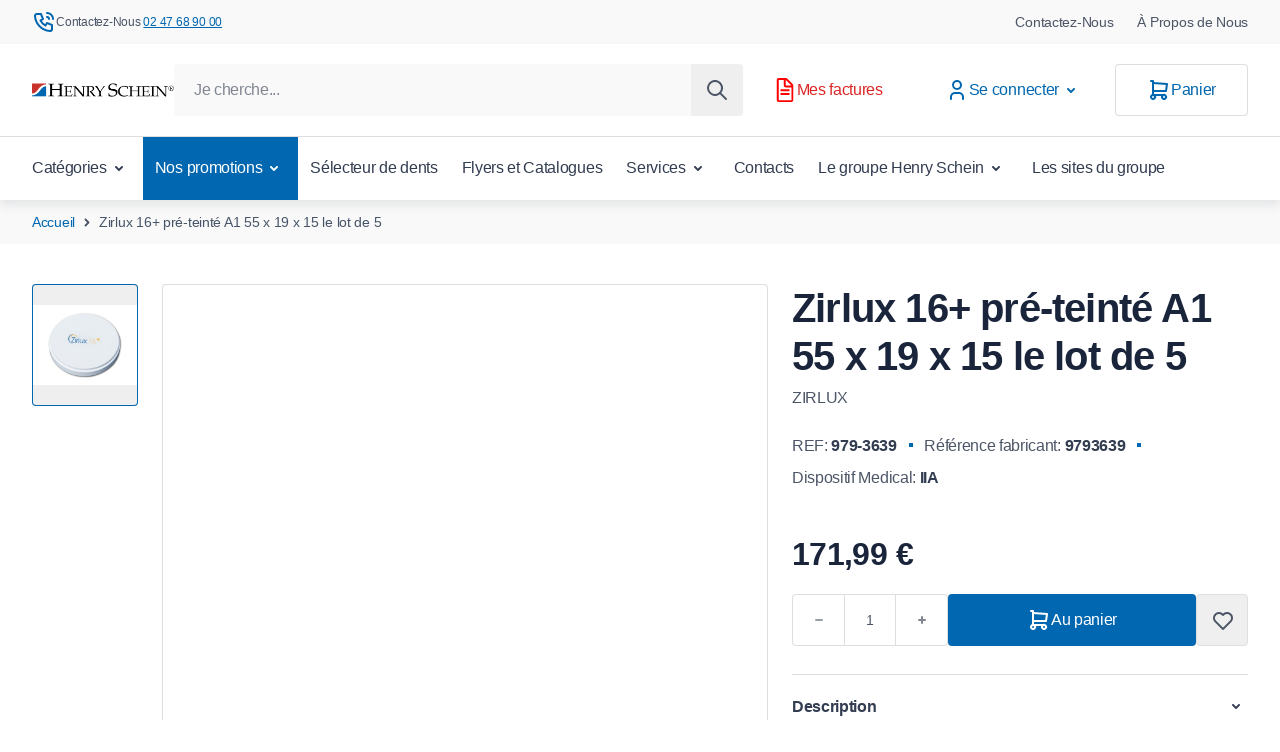

--- FILE ---
content_type: text/html; charset=UTF-8
request_url: https://dents.henryschein.fr/zirlux-16-pre-teinte-a1-55-x-19-x-15-le-lot-de-5-979-3639.html
body_size: 87205
content:
<!doctype html>
<html lang="fr">
<head prefix="og: http://ogp.me/ns# fb: http://ogp.me/ns/fb# product: http://ogp.me/ns/product#">
    <meta charset="utf-8"/>
<meta name="title" content="Henry Schein Dents -  Zirlux 16+ pré-teinté A1 55 x 19 x 15 le lot de 5"/>
<meta name="description" content="Blocs de zircone pré-teintée dans les 16 teintes VITA Classical. Grâce à l&#039;exceptionnelle justesse de teinte de Zirlux 16+ sintérisez, glacez et le travail est fait ! Plus de doutes sur la teinte : vous voulez un A2, vous obtenez un A2.Retrouvez la liste "/>
<meta name="robots" content="INDEX,FOLLOW"/>
<meta name="viewport" content="width=device-width, initial-scale=1"/>
<link rel="preload" as="image" fetchpriority="high" href="https://dents.henryschein.fr/media/catalog/product/979-3639/image_1/zirlux 16+.jpg?width=626&height=720&store=dents_fr&image-type=image">
<title>Henry Schein Dents -  Zirlux 16+ pré-teinté A1 55 x 19 x 15 le lot de 5</title>
        <link rel="stylesheet" type="text/css" rel="preload" type="text/css" as="style" href="https://dents.henryschein.fr/static/version1766418827/frontend/Magebit/dents/fr_FR/css/styles.css" />
<link rel="canonical" href="https://dents.henryschein.fr/zirlux-16-pre-teinte-a1-55-x-19-x-15-le-lot-de-5-979-3639.html" />
<link rel="icon" type="image/x-icon" href="https://dents.henryschein.fr/media/favicon/stores/dents_fr/favicon-dents.ico" />
<link rel="shortcut icon" type="image/x-icon" href="https://dents.henryschein.fr/media/favicon/stores/dents_fr/favicon-dents.ico" />
    
<!-- Critical CSS for <lite-youtube> element to avoid CLS: https://web.dev/cls/ -->
<style>
    lite-youtube{background-color:#000;position:relative;display:block;contain:content;background-position:center center;background-size:cover;cursor:pointer}lite-youtube::after{content:"";display:block;padding-bottom:calc(100% / (16 / 9))}</style>
        <script>
            function scriptLoader() {
                return {
                    isActive: false,
                    scriptLoad() {
                        this.isActive = true;

                                                document.removeEventListener('click', this.scriptLoad);
                                                document.removeEventListener('scroll', this.scriptLoad);
                                                document.removeEventListener('touchstart', this.scriptLoad);
                                                document.removeEventListener('keydown', this.scriptLoad);
                                                document.removeEventListener('wheel', this.scriptLoad);
                                            },
                    onPageLoad() {
                                                document.addEventListener('click', this.scriptLoad.bind(this), { once: true, passive: true });
                                                document.addEventListener('scroll', this.scriptLoad.bind(this), { once: true, passive: true });
                                                document.addEventListener('touchstart', this.scriptLoad.bind(this), { once: true, passive: true });
                                                document.addEventListener('keydown', this.scriptLoad.bind(this), { once: true, passive: true });
                                                document.addEventListener('wheel', this.scriptLoad.bind(this), { once: true, passive: true });
                                            },
                    scriptInit() {
                        if (document.readyState === 'complete') {
                            this.onPageLoad();
                        } else {
                            window.addEventListener('load', this.onPageLoad.bind(this), false);
                        }
                    }
                };
            }

            document.addEventListener('alpine:init', () => {
                Alpine.data('scriptLoader', scriptLoader);
            });
        </script>
        <script type="application/ld+json">
      {"@context":"https:\/\/schema.org","@type":"LocalBusiness","name":"Henry Schein France","address":{"@type":"PostalAddress","addressCountry":"","streetAddress":"2 rue de la Flotti\u00e8re","addressLocality":"Jou\u00e8-L\u00e8s-Tours","addressRegion":"","postalCode":"37304"},"faxNumber":"","email":"cabinet.dentaire@henryschein.fr","telePhone":"0247689400","url":"https:\/\/dents.henryschein.fr","paymentAccepted":["credit card","debit card"],"priceRange":"","openingHours":["Mo 8:00-17:00","Tu 8:00-17:00","We 8:00-17:00","Th 8:00-17:00","Fr 8:00-17:00"],"geo":{"@type":"GeoCoordinates","latitude":"47.3161519","longitude":"0.6569596"}}    </script>
<script>
    var BASE_URL = 'https://dents.henryschein.fr/';
    var THEME_PATH = 'https://dents.henryschein.fr/static/version1766418827/frontend/Magebit/dents/fr_FR';
    var COOKIE_CONFIG = {
        "expires": null,
        "path": "\u002F",
        "domain": ".dents.henryschein.fr",
        "secure": true,
        "lifetime": "86400",
        "cookie_restriction_enabled": true    };
    var CURRENT_STORE_CODE = 'dents_fr';
    var CURRENT_WEBSITE_ID = '2';

    window.hyva = window.hyva || {}

    window.cookie_consent_groups = window.cookie_consent_groups || {}
    window.cookie_consent_groups['necessary'] = true;

    window.cookie_consent_config = window.cookie_consent_config || {};
    window.cookie_consent_config['necessary'] = [].concat(
        window.cookie_consent_config['necessary'] || [],
        [
            'user_allowed_save_cookie',
            'form_key',
            'mage-messages',
            'private_content_version',
            'mage-cache-sessid',
            'last_visited_store',
            'section_data_ids',
            'alert_hidden'
        ]
    );
</script>
<script>
    'use strict';
    (function( hyva, undefined ) {

        function lifetimeToExpires(options, defaults) {

            const lifetime = options.lifetime || defaults.lifetime;

            if (lifetime) {
                const date = new Date;
                date.setTime(date.getTime() + lifetime * 1000);
                return date;
            }

            return null;
        }

        function generateRandomString() {

            const allowedCharacters = '0123456789abcdefghijklmnopqrstuvwxyzABCDEFGHIJKLMNOPQRSTUVWXYZ',
                length = 16;

            let formKey = '',
                charactersLength = allowedCharacters.length;

            for (let i = 0; i < length; i++) {
                formKey += allowedCharacters[Math.round(Math.random() * (charactersLength - 1))]
            }

            return formKey;
        }

        const sessionCookieMarker = {noLifetime: true}

        const cookieTempStorage = {};

        const internalCookie = {
            get(name) {
                const v = document.cookie.match('(^|;) ?' + name + '=([^;]*)(;|$)');
                return v ? v[2] : null;
            },
            set(name, value, days, skipSetDomain) {
                let expires,
                    path,
                    domain,
                    secure,
                    samesite;

                const defaultCookieConfig = {
                    expires: null,
                    path: '/',
                    domain: null,
                    secure: false,
                    lifetime: null,
                    samesite: 'lax'
                };

                const cookieConfig = window.COOKIE_CONFIG || {};

                expires = days && days !== sessionCookieMarker
                    ? lifetimeToExpires({lifetime: 24 * 60 * 60 * days, expires: null}, defaultCookieConfig)
                    : lifetimeToExpires(window.COOKIE_CONFIG, defaultCookieConfig) || defaultCookieConfig.expires;

                path = cookieConfig.path || defaultCookieConfig.path;
                domain = !skipSetDomain && (cookieConfig.domain || defaultCookieConfig.domain);
                secure = cookieConfig.secure || defaultCookieConfig.secure;
                samesite = cookieConfig.samesite || defaultCookieConfig.samesite;

                document.cookie = name + "=" + encodeURIComponent(value) +
                    (expires && days !== sessionCookieMarker ? '; expires=' + expires.toGMTString() : '') +
                    (path ? '; path=' + path : '') +
                    (domain ? '; domain=' + domain : '') +
                    (secure ? '; secure' : '') +
                    (samesite ? '; samesite=' + samesite : 'lax');
            },
            isWebsiteAllowedToSaveCookie() {
                const allowedCookies = this.get('user_allowed_save_cookie');
                if (allowedCookies) {
                    const allowedWebsites = JSON.parse(unescape(allowedCookies));

                    return allowedWebsites[CURRENT_WEBSITE_ID] === 1;
                }
                return false;
            },
            getGroupByCookieName(name) {
                const cookieConsentConfig = window.cookie_consent_config || {};
                let group = null;
                for (let prop in cookieConsentConfig) {
                    if (!cookieConsentConfig.hasOwnProperty(prop)) continue;
                    if (cookieConsentConfig[prop].includes(name)) {
                        group = prop;
                        break;
                    }
                }
                return group;
            },
            isCookieAllowed(name) {
                const cookieGroup = this.getGroupByCookieName(name);
                return cookieGroup
                    ? window.cookie_consent_groups[cookieGroup]
                    : this.isWebsiteAllowedToSaveCookie();
            },
            saveTempStorageCookies() {
                for (const [name, data] of Object.entries(cookieTempStorage)) {
                    if (this.isCookieAllowed(name)) {
                        this.set(name, data['value'], data['days'], data['skipSetDomain']);
                        delete cookieTempStorage[name];
                    }
                }
            }
        };

        hyva.getCookie = (name) => {
            const cookieConfig = window.COOKIE_CONFIG || {};

            if (cookieConfig.cookie_restriction_enabled && ! internalCookie.isCookieAllowed(name)) {
                return cookieTempStorage[name] ? cookieTempStorage[name]['value'] : null;
            }

            return internalCookie.get(name);
        }

        hyva.setCookie = (name, value, days, skipSetDomain) => {
            const cookieConfig = window.COOKIE_CONFIG || {};

            if (cookieConfig.cookie_restriction_enabled && ! internalCookie.isCookieAllowed(name)) {
                cookieTempStorage[name] = {value, days, skipSetDomain};
                return;
            }
            return internalCookie.set(name, value, days, skipSetDomain);
        }


        hyva.setSessionCookie = (name, value, skipSetDomain) => {
            return hyva.setCookie(name, value, sessionCookieMarker, skipSetDomain)
        }

        hyva.getBrowserStorage = () => {
            const browserStorage = window.localStorage || window.sessionStorage;
            if (!browserStorage) {
                console.warn('Browser Storage is unavailable');
                return false;
            }
            try {
                browserStorage.setItem('storage_test', '1');
                browserStorage.removeItem('storage_test');
            } catch (error) {
                console.warn('Browser Storage is not accessible', error);
                return false;
            }
            return browserStorage;
        }

        hyva.postForm = (postParams) => {
            const form = document.createElement("form");

            let data = postParams.data;

            if (! postParams.skipUenc && ! data.uenc) {
                data.uenc = btoa(window.location.href);
            }
            form.method = "POST";
            form.action = postParams.action;

            Object.keys(postParams.data).map(key => {
                const field = document.createElement("input");
                field.type = 'hidden'
                field.value = postParams.data[key];
                field.name = key;
                form.appendChild(field);
            });

            const form_key = document.createElement("input");
            form_key.type = 'hidden';
            form_key.value = hyva.getFormKey();
            form_key.name="form_key";
            form.appendChild(form_key);

            document.body.appendChild(form);

            form.submit();
        }

        hyva.getFormKey = function () {
            let formKey = hyva.getCookie('form_key');

            if (!formKey) {
                formKey = generateRandomString();
                hyva.setCookie('form_key', formKey);
            }

            return formKey;
        }

        hyva.formatPrice = (value, showSign, options = {}) => {
            const groupSeparator = options.groupSeparator;
            const decimalSeparator = options.decimalSeparator
            delete options.groupSeparator;
            delete options.decimalSeparator;
            const formatter = new Intl.NumberFormat(
                'fr\u002DFR',
                Object.assign({
                    style: 'currency',
                    currency: 'EUR',
                    signDisplay: showSign ? 'always' : 'auto'
                }, options)
            );
            return (typeof Intl.NumberFormat.prototype.formatToParts === 'function') ?
                formatter.formatToParts(value).map(({type, value}) => {
                    switch (type) {
                        case 'currency':
                            return '\u20AC' || value;
                        case 'minusSign':
                            return '- ';
                        case 'plusSign':
                            return '+ ';
                        case 'group':
                            return groupSeparator !== undefined ? groupSeparator : value;
                        case 'decimal':
                            return decimalSeparator !== undefined ? decimalSeparator : value;
                        default :
                            return value;
                    }
                }).reduce((string, part) => string + part) :
                formatter.format(value);
        }

        const formatStr = function (str, nStart) {
            const args = Array.from(arguments).slice(2);

            return str.replace(/(%+)([0-9]+)/g, (m, p, n) => {
                const idx = parseInt(n) - nStart;

                if (args[idx] === null || args[idx] === void 0) {
                    return m;
                }
                return p.length % 2
                    ? p.slice(0, -1).replace('%%', '%') + args[idx]
                    : p.replace('%%', '%') + n;
            })
        }

        hyva.str = function (string) {
            const args = Array.from(arguments);
            args.splice(1, 0, 1);

            return formatStr.apply(undefined, args);
        }

        hyva.strf = function () {
            const args = Array.from(arguments);
            args.splice(1, 0, 0);

            return formatStr.apply(undefined, args);
        }

        /**
         * Take a html string as `content` parameter and
         * extract an element from the DOM to replace in
         * the current page under the same selector,
         * defined by `targetSelector`
         */
        hyva.replaceDomElement = (targetSelector, content) => {

            // Parse the content and extract the DOM node using the `targetSelector`
            const parser = new DOMParser();
            const doc = parser.parseFromString(content, 'text/html');
            const contentNode = doc.querySelector(targetSelector);

            // Bail if content can't be found
            if (!contentNode || !document.querySelector(targetSelector)) {
                return;
            }

                                    hyva.activateScripts(contentNode);
            
            // Replace the old DOM node with the new content
            document.querySelector(targetSelector).replaceWith(contentNode);

            // Reload customerSectionData and display cookie-messages if present
            window.dispatchEvent(new CustomEvent("reload-customer-section-data"));
            hyva.initMessages();

            // Re-initialize AJAX add to cart
            if (typeof window.setAjaxCart !== 'undefined') {
                window.setAjaxCart();
            }
        }

        hyva.removeScripts = (contentNode) => {
            const scripts = contentNode.getElementsByTagName('script');
            for (let i = 0; i < scripts.length; i++) {
                scripts[i].parentNode.removeChild(scripts[i]);
            }
            const templates = contentNode.getElementsByTagName('template');
            for (let i = 0; i < templates.length; i++) {
                const container = document.createElement('div');
                container.innerHTML = templates[i].innerHTML;
                hyva.removeScripts(container);
                templates[i].innerHTML = container.innerHTML;
            }
        }

        hyva.activateScripts = (contentNode) => {
                        // Create new array from HTMLCollection to avoid mutation of collection while manipulating the DOM.
            const scripts = Array.from(contentNode.getElementsByTagName('script'));

            // Iterate over all script tags to duplicate+inject each into the head
            for (const original of scripts) {
                const script = document.createElement('script');
                original.type && (script.type = original.type);
                script.innerHTML = original.innerHTML;

                // Remove the original (non-executing) script from the contentNode
                original.parentNode.removeChild(original)

                // Add script to head
                document.head.appendChild(script);
            }

            return contentNode;
        }

        const replace = {['+']: '-', ['/']: '_', ['=']: ','};
        hyva.getUenc = () => btoa(window.location.href).replace(/[+/=]/g, match => replace[match]);

        let currentTrap;

        const focusableElements = (rootElement) => {
            const selector = 'button, [href], input, select, textarea, details, [tabindex]:not([tabindex="-1"]';
            return Array.from(rootElement.querySelectorAll(selector))
                .filter(el => {
                    return el.style.display !== 'none'
                        && !el.disabled
                        && el.tabIndex !== -1
                        && (el.offsetWidth || el.offsetHeight || el.getClientRects().length)
                })
        }

        const focusTrap = (e) => {
            const isTabPressed = e.key === 'Tab' || e.keyCode === 9;
            if (!isTabPressed) return;

            const focusable = focusableElements(currentTrap)
            const firstFocusableElement = focusable[0]
            const lastFocusableElement = focusable[focusable.length - 1]

            e.shiftKey
                ? document.activeElement === firstFocusableElement && (lastFocusableElement.focus(), e.preventDefault())
                : document.activeElement === lastFocusableElement && (firstFocusableElement.focus(), e.preventDefault())
        };

        hyva.releaseFocus = (rootElement) => {
            if (currentTrap && (!rootElement || rootElement === currentTrap)) {
                currentTrap.removeEventListener('keydown', focusTrap)
                currentTrap = null
            }
        }
        hyva.trapFocus = (rootElement) => {
            if (!rootElement) return;
            hyva.releaseFocus()
            currentTrap = rootElement
            rootElement.addEventListener('keydown', focusTrap)
            const firstElement = focusableElements(rootElement)[0]
            firstElement && firstElement.focus()
        }

                hyva.safeParseNumber = (rawValue) => {
            const number = rawValue ? parseFloat(rawValue) : null;

            return Array.isArray(number) || isNaN(number) ? rawValue : number;
        }

                const toCamelCase = s => s.split('_').map(word => word.charAt(0).toUpperCase() + word.slice(1)).join('');
        hyva.createBooleanObject = (name, value = false, additionalMethods = {}) => {

            const camelCase = toCamelCase(name);
                        const key = '__hyva_bool_' + name

            return new Proxy(Object.assign(
                additionalMethods,
                {
                    [key]: !!value,
                    [name]() {return !!this[key]},
                    ['!' + name]() {return !this[key]}, // @deprecated This does not work with non-CSP Alpine
                    ['not' + camelCase]() {return !this[key]},
                    ['toggle' + camelCase]() {this[key] = !this[key]},
                    [`set${camelCase}True`]() {this[key] = true},
                    [`set${camelCase}False`]() {this[key] = false},
                }
            ), {
                set(target, prop, value) {
                    return prop === name
                        ? (target[key] = !!value)
                        : Reflect.set(...arguments);
                }
            })
        }

                hyva.alpineInitialized = (fn) => window.addEventListener('alpine:initialized', fn, {once: true});
        window.addEventListener('alpine:init', () => Alpine.data('{}', () => ({})), {once: true});
                window.addEventListener('user-allowed-save-cookie', () => internalCookie.saveTempStorageCookies())

    }( window.hyva = window.hyva || {} ));
</script>
<script>
    if (!window.IntersectionObserver) {
        window.IntersectionObserver = function (callback) {
            this.observe = el => el && callback(this.takeRecords());
            this.takeRecords = () => [{isIntersecting: true, intersectionRatio: 1}];
            this.disconnect = () => {};
            this.unobserve = () => {};
        }
    }
</script>
</head>
<body id="html-body" itemtype="https://schema.org/Product" itemscope="itemscope" class="catalog-product-view product-zirlux-16-pre-teinte-a1-55-x-19-x-15-le-lot-de-5-979-3639 page-layout-1column">
    <script>
        function gtag(){dataLayer.push(arguments)};

        function getGtmEvents(date) {
            return fetch(`${BASE_URL}events/customer/events?${date}`)
                .then(response => {
                    if (!response.ok) {
                        return null;
                    }
                    return response.json();
                })
                .catch(() => null);
        }
        async function sendToDataLayer(date) {
            const eventData = await getGtmEvents(date);
            if (eventData && eventData.data) {
                const events = JSON.parse(eventData.data)
                if (typeof events === 'object') {
                    // Convert to array and sort by sort_order
                    const sortedEvents = Object.entries(events).sort(([, eventA], [, eventB]) => {
                        const orderA = eventA.sort_order !== undefined ? eventA.sort_order : 100;
                        const orderB = eventB.sort_order !== undefined ? eventB.sort_order : 100;
                        return orderA - orderB;
                    });

                    sortedEvents.forEach(([eventKey, eventValue]) => {
                        // Extract event name from the unique key or use the event_name property
                        const eventName = eventValue.event_name || eventKey.split('_').slice(1).join('_');
                        gtag('event', eventName, eventValue);
                    });
                }
            }
        }

                // Load GTM on user interaction for other pages
        (events => {
            const loadMyLibrary = () => {
                (function(w,d,s,l,i){w[l]=w[l]||[];
                    events.forEach(type => window.removeEventListener(type, loadMyLibrary))
                    const date = new Date().getTime();
                    w[l].push({'gtm.start': date,event:'gtm.js'});
                    sendToDataLayer(date);
                    var f=d.getElementsByTagName(s)[0], j=d.createElement(s),dl=l!='dataLayer'?'&l='+l:'';
                    j.async=true;
                                            j.src='https://www.googletagmanager.com/gtm.js?id='+i+dl;
                                        f.parentNode.insertBefore(j,f);
                })(window,document,'script','dataLayer','GTM-PC54MHC');
            };
            events.forEach(type => window.addEventListener(type, loadMyLibrary, {once: true, passive: true}))
        })(['touchstart', 'mouseover', 'wheel', 'scroll', 'keydown']);
        
        (function () {
            const originalFetch = window.fetch;
            window.fetch = async function (...args) {
                const response = await originalFetch(...args);
                const url = args[0];

                if (url.includes('/checkout/cart/add') ||
                    url.includes('/removeItem') ||
                    url.includes('/checkout/cart/updatePost') ||
                    url.includes('checkout.payment.methods') ||
                    url.includes('checkout.shipping.methods') ||
                    url.includes('/wishlist/index/add') &&
                    response.ok) {
                    await sendToDataLayer(new Date().getTime())
                }

                return response;
            };
        })();
    </script>
                
<script type="text/javascript" data-cfasync="false">
    (async function() {
        try {
            await window.fetch('https://dents.henryschein.fr/tracking/tracking/event', {
                method: 'POST',
                body: new URLSearchParams({
                    form_key: typeof hyva !== 'undefined' ? hyva.getFormKey() : 'JEmgr1MXgFPzhy66',
                    full_url: window.location.href ? window.location.href.replace('https://dents.henryschein.fr/', '') : '',
                    url: window.location.origin + window.location.pathname,
                    title: document.title,
                    href: window.location.href,
                })
            });
        } catch (error) {
            console.error('Error sending tracking event:', error);
        }
    })();
</script>
    <noscript><iframe src="https://www.googletagmanager.com/ns.html?id=GTM-PC54MHC"
                      height="0" width="0" style="display:none;visibility:hidden"></iframe></noscript>
<input name="form_key" type="hidden" value="JEmgr1MXgFPzhy66" />
    <noscript>
        <section class="message global noscript border-b-2 border-blue-500 bg-blue-50 shadow-none m-0 px-0 rounded-none font-normal">
            <div class="container text-center">
                <p>
                    <strong>Javascript est désactivé dans votre navigateur.</strong>
                    <span>
                        Pour une meilleure expérience sur notre site, assurez-vous d’activer JavaScript dans votre navigateur.                    </span>
                </p>
            </div>
        </section>
    </noscript>


<script>
    document.body.addEventListener('touchstart', () => {}, {passive: true})
</script>
<script>
    'use strict';
    (function( magebit ) {
        const private_content_key = 'mage-cache-storage';
        const private_content_expire_key = 'mage-cache-timeout';
        const private_content_version_key = 'private_content_version';
        const ttl = 3600;

        const dispatchPrivateContent = (data) => {
            const privateContentEvent = new CustomEvent("private-content-loaded", {
                detail: {
                    data: data
                }
            });
            window.dispatchEvent(privateContentEvent);
        }

        (function () {
            window.magebit.twScreens = {}
            const screenValues = getComputedStyle(document.documentElement).getPropertyValue(`--screen-values`);
            if (screenValues) {
                const screenValuesArray = screenValues.split(',');
                for (let i = 0; i < screenValuesArray.length; i++) {
                    const screenValue = screenValuesArray[i];
                    const [key, value] = screenValue.split(':');
                    window.magebit.twScreens[key] = parseInt(value);
                }
            }
        })();

        (function () {
            const mediaChecks = [
                { type: 'mobile', mediaCheck: window.matchMedia(`(max-width: ${window.magebit.twScreens.md - 1}px)`) },
                { type: 'tablet', mediaCheck: window.matchMedia(`(min-width: ${window.magebit.twScreens.md}px) and (max-width: ${window.magebit.twScreens.lg - 1}px)`) },
                { type: 'desktop', mediaCheck: window.matchMedia(`(min-width: ${window.magebit.twScreens.lg}px)`) }
            ]

            const setDeviceType = (deviceType) => {
                magebit.deviceType = deviceType;
                window.dispatchEvent(new CustomEvent('media-change', {detail: {deviceType}}));
            }

            mediaChecks.forEach((device, key) => {
                magebit['DEVICE_TYPE_' + device.type.toUpperCase()] = key;
                const matchMedia = device.mediaCheck;
                if (matchMedia.matches) magebit.deviceType = key;
                // trigger update value on changes
                if(typeof matchMedia.onchange !== 'object') {
                    // fallback for iOS 12/13, where addEventListener does not accept an event type parameter
                    matchMedia.addListener((event) => {
                        if (event.matches) setDeviceType(key);
                    });
                } else {
                    matchMedia.addEventListener(
                        "change",
                        (event) => {
                            if (event.matches) setDeviceType(key);
                        }
                    )
                }
            })
        })();

        magebit.mergeSectionData = (data) => {
            const browserStorage = hyva.getBrowserStorage();
            const oldSectionData = JSON.parse(browserStorage.getItem(private_content_key) || '{}');
            const newSectionData = Object.assign(oldSectionData, data);

            dispatchPrivateContent(newSectionData);

            // don't persist messages, they've been dispatched already
            if (newSectionData.messages && newSectionData.messages.messages ) {
                newSectionData.messages.messages = [];
            }

            browserStorage.setItem(private_content_key, JSON.stringify(newSectionData));

            const expiresAt = new Date(Date.now() + (ttl * 1000)).toISOString();
            browserStorage.setItem(private_content_expire_key, expiresAt);

            const newCookieVersion = hyva.getCookie(private_content_version_key);
            browserStorage.setItem(private_content_version_key, newCookieVersion);
        }
    }( window.magebit = window.magebit || {} ));

    window.activeAddToCart = [];
</script>

<script>
    'use strict';
    (function(hyva) {
                const formValidationRules = {
            required(value, options, field, context) {
                const el = field.element.type === 'hidden' ? createTextInputFrom(field.element) : field.element,
                    msg = 'Ce\u0020champ\u0020est\u0020obligatoire.';

                if (el.type === 'radio' || el.type === 'checkbox') {
                    return (value === undefined || value.length === 0) ? msg : true;
                }

                el.setAttribute('required', '');
                el.checkValidity();

                return el.validity.valueMissing ? msg : true;
            },
            maxlength(value, options, field, context) {
                const n = Number(options)
                if (value.length > n) {
                    return n === 1
                        ? hyva.strf('Veuillez\u0020ne\u0020pas\u0020saisir\u0020plus\u0020d\u0027un\u0020caract\u00E8re.')
                        : hyva.strf('Veuillez\u0020ne\u0020pas\u0020saisir\u0020plus\u0020de\u0020\u00250\u0020caract\u00E8res.', options)
                }
                return true;
            },
            minlength(value, options, field, context) {
                const n = Number(options)
                if (value.length > 0 && value.length < n) {
                    return n === 1
                        ? hyva.strf('Veuillez\u0020saisir\u0020au\u0020moins\u00201\u0020caract\u00E8re.')
                        : hyva.strf('Veuillez\u0020saisir\u0020au\u0020moins\u0020\u00250\u0020caract\u00E8res.', options)
                }
                return true;
            },
            max(value, options, field, context) {
                field.element.setAttribute('max', options);
                field.element.checkValidity();
                if (field.element.validity.rangeOverflow) {
                    return hyva.strf('Veuillez\u0020saisir\u0020une\u0020valeur\u0020inf\u00E9rieure\u0020ou\u0020\u00E9gale\u0020\u00E0\u0020\u0022\u00250\u0022.', options);
                }
                return true;
            },
            min(value, options, field, context) {
                field.element.setAttribute('min', options);
                field.element.checkValidity();
                if (field.element.validity.rangeUnderflow) {
                    return hyva.strf('Veuillez\u0020saisir\u0020une\u0020valeur\u0020sup\u00E9rieure\u0020ou\u0020\u00E9gale\u0020\u00E0\u0020\u0022\u00250\u0022.', options);
                }
                return true;
            },
            step(value, options, field, context) {
                field.element.setAttribute('step', options);
                field.element.checkValidity();
                if (field.element.validity.stepMismatch) {
                    const val = Number(value);
                    const step = Number(options);
                    const msg = 'Veuillez\u0020saisir\u0020une\u0020valeur\u0020valide.\u0020Les\u0020deux\u0020valeurs\u0020valides\u0020les\u0020plus\u0020proches\u0020sont\u0020\u0022\u00250\u0022\u0020et\u0020\u0022\u00251\u0022.';
                    return hyva.strf(msg, Math.floor(val / step) * step, Math.ceil(val / step) * step);
                }
                return true;
            },
            pattern(value, options, field, context) {
                field.element.setAttribute('pattern', options);
                field.element.checkValidity();
                if (field.element.validity.patternMismatch) {
                    return field.element.title
                        ? hyva.strf('Veuillez\u0020respecter\u0020le\u0020format\u0020demand\u00E9\u0020\u003A\u0020\u00250.', field.element.title)
                        : 'Veuillez\u0020respecter\u0020le\u0020format\u0020demand\u00E9.'
                }
                return true;
            },
            email(value, options, field, context) {
                                const rule = /^([a-z0-9,!\#\$%&'\*\+\/=\?\^_`\{\|\}~-]|[\u00A0-\uD7FF\uF900-\uFDCF\uFDF0-\uFFEF])+(\.([a-z0-9,!\#\$%&'\*\+\/=\?\^_`\{\|\}~-]|[\u00A0-\uD7FF\uF900-\uFDCF\uFDF0-\uFFEF])+)*@([a-z0-9-]|[\u00A0-\uD7FF\uF900-\uFDCF\uFDF0-\uFFEF])+(\.([a-z0-9-]|[\u00A0-\uD7FF\uF900-\uFDCF\uFDF0-\uFFEF])+)*\.(([a-z]|[\u00A0-\uD7FF\uF900-\uFDCF\uFDF0-\uFFEF]){2,})$/i;
                if (value.length > 0 && !rule.test(value)) {
                    return 'Saisissez\u0020un\u0020email\u0020valide.';
                }
                return true;
            },
            password(value, options, field, context) {
                const rule = /^(?=.*?[A-Z])(?=.*?[a-z])(?=.*?[0-9])(?=.*?[#?!@$%^&*-]).{8,}$/;
                if (value.length > 0 && !rule.test(value)) {
                    return 'Veuillez\u0020indiquer\u0020au\u0020moins\u0020une\u0020majuscule,\u0020une\u0020minuscule,\u0020un\u0020chiffre\u0020et\u0020un\u0020caract\u00E8re\u0020sp\u00E9cial\u0020\u0028\u0023\u003F\u0021\u0040\u0024\u0025\u005E\u0026amp\u003B\u002A\u002D\u0029.';
                }
                return true;
            },
            equalTo(value, options, field, context) {
                const dependencyField = context.fields[options].element;
                if (value !== dependencyField.value) {
                    const dependencyFieldName =
                        dependencyField.label ||
                        dependencyField.title ||
                        (dependencyField.labels && dependencyField.labels[0] && dependencyField.labels[0].innerText) ||
                        dependencyField.name;
                    return hyva.strf('La\u0020valeur\u0020de\u0020ce\u0020champ\u0020doit\u0020\u00EAtre\u0020identique\u0020\u00E0\u0020\u0022\u00250\u0022.', dependencyFieldName);
                }
                return true;
            }
        };

                function raceSome(promises, pred) {
            return new Promise((resolve, reject) => {

                if (promises.length === 0) {
                    return resolve();
                }

                let settled = false, nDone = 0;

                const resolveIf = v => {
                    if (!settled && (pred(v) || ++nDone === promises.length)) {
                        settled = true;
                        resolve(v);
                    }
                    return v;
                }

                promises.map(promise => {
                    promise.then(resolveIf).catch(reason => {
                        settled = true;
                        reject(reason)
                    });
                    return promise;
                });
            });
        }

        const INPUT_ATTRIBUTE_RULES = {min: 'min', max: 'max', required: 'required', minlength: 'minlength', maxlength: 'maxlength', step: 'step', pattern: 'pattern'}
        const INPUT_TYPE_RULES = {email: 'email'}

        function getRules(element) {
            let rules = {};
            Object.keys(INPUT_ATTRIBUTE_RULES).forEach(attrName => {
                if (element.hasAttribute(attrName)) {
                    rules[INPUT_ATTRIBUTE_RULES[attrName]] = element.getAttribute(attrName);
                }
            })
            if (INPUT_TYPE_RULES[element.type]) {
                rules[INPUT_TYPE_RULES[element.type]] = true;
            }

            if (element.dataset.validate) {
                try {
                    Object.assign(rules, JSON.parse(element.dataset.validate));
                } catch (error) {
                    console.error('Validator error. Cannot parse data-validate attribute of element:\n', element);
                }
            }

            return rules;
        }

        function isInvalidRuleResult(ruleState) {
            return typeof ruleState === 'string' || !ruleState || (ruleState.type && ruleState.content);
        }

        async function runValidateFn(rule, options, value, field) {
            return formValidationRules[rule](value, options, field, this);
        }

        function generateId() {
            let id;
            do {
                id = `${this.idPrefix}-${++this.idSeq}`;
            } while (document.getElementById(id));
            return id;
        }

        function isVisible(element) {
            const el = element.type !== 'hidden' ? element : (element.parentElement || {});
            return !!(el.offsetWidth || el.offsetHeight || el.getClientRects().length)
        }

        function elementWillValidate(element) {
            return (element.willValidate || element.type === 'hidden')
                && element.tagName !== 'BUTTON'
                && element.disabled === false
                && !(element.tagName === 'INPUT' && element.type === 'submit')
                && (element.hasAttribute('data-validate-hidden') || isVisible(element))
        }

        function createMessageContainer(el, fieldWrapperClassName) {
            if (! el.parentElement) {
                return;
            }
            const refocus = document.activeElement === el;
            const wrapper = document.createElement('div');
            wrapper.classList.add.apply(wrapper.classList, fieldWrapperClassName.split(' '));
            el.parentElement.insertBefore(wrapper, el);
            wrapper.appendChild(el);
            refocus && document.activeElement !== el && el.focus();
            return wrapper;
        }

        function containerNotFound(selector, el) {
            const msg = `Cannot find message container element ${selector} of ${el.name}`;
            console.error(msg, el);
            throw msg;
        }

        function createTextInputFrom(el) {
            const text = document.createElement('INPUT');
            text.type = 'text';
            text.value = el.value;
            return text;
        }

        function classNamesToSelector(classNames) {
            return classNames.split(' ')
                .filter(className => className.length > 0)
                .map(className => `.${className}`)
                .join('')
        }

        function hasMessagesWrapper(field, messagesWrapperClassName) {
            return this.getMessageContainer(field).querySelector(classNamesToSelector(messagesWrapperClassName));
        }

        function getMessagesWrapper(field, messagesWrapperClassName) {
            if (hasMessagesWrapper.call(this, field, messagesWrapperClassName)) {
                return this.getMessageContainer(field).querySelector(classNamesToSelector(messagesWrapperClassName));
            }

            const msgWrapper = document.createElement('ul');
            const msgId = generateId.call(this);
            msgWrapper.id = msgId;
            field.element.setAttribute('aria-errormessage', msgId);
            field.element.setAttribute('aria-describedby', msgId);
            msgWrapper.classList.add.apply(msgWrapper.classList, messagesWrapperClassName.split(' '));
            if (field.validateOnChange) {
                msgWrapper.setAttribute('aria-live', 'polite');
            }
            this.getMessageContainer(field).appendChild(msgWrapper);

            return msgWrapper;
        }

        function getCheckedValues(field) {
            const name = field.element.name.replace(/([\\"])/g, '\\$1');
            const elements = field.element.form.querySelectorAll('input[name="' + name + '"]:checked');
            return Array.from(elements).map(el => el.value);
        }

        function escapeHtml(s) {
            const div = document.createElement('div')
            div.innerText = s;
            return div.innerHTML;
        }

        
        function formValidation(form, options = {}) {
            const formElement = form || this.$el;

            if (formElement.dataset && formElement.dataset.options) {
                try {
                    options = Object.assign(options, JSON.parse(formElement.dataset.options || '{}'));
                } catch (e) {
                    throw new Error('Cannot read the form options from the data-options attribute: not valid JSON');
                }
            }

            // Disable browser default validation
            if (formElement.tagName === 'FORM') {
                formElement.setAttribute('novalidate', '');
            } else {
                console.error('formValidation can be initialized only on FORM element', formElement);
                return;
            }

            options = Object.assign({
                fieldWrapperClassName: 'field field-reserved',
                messagesWrapperClassName: 'messages',
                validClassName: 'field-success',
                invalidClassName: 'field-error',
                pageMessagesWrapperSelector: null,
                scrollToFirstError: true,
            }, options || {});

            return {
                state: {
                    valid: false,
                },
                fields: {},
                idSeq: 0,
                idPrefix: formElement.id || 'vld-msg',
                setupFields(elements) {
                    this.fields = {};
                    Array.from(elements).forEach(element => {
                        if (elementWillValidate(element)) {
                            this.setupField(element);
                        }
                    });
                },
                setupField(element) {
                    if (! element) return;
                    const onChange = !!element.dataset.onChange;
                    if (elementWillValidate(element)) {
                        const rules = getRules(element);
                        if (Object.keys(rules).length > 0) {
                            if (this.fields[element.name]) {
                                Object.assign(this.fields[element.name].rules, rules);
                            } else {
                                this.fields[element.name] = {
                                    element,
                                    rules: rules,
                                    validateOnChange: onChange,
                                    state: {
                                        valid: null,
                                        rules: {}
                                    }
                                }
                            }
                        }
                    } else {
                        console.error('Element will not validate', element);
                    }
                },
                onSubmit(event) {
                    if (event.target.tagName === 'FORM') {
                        event.preventDefault();

                        this.validate()
                            .then(() => event.target.submit())
                            .catch(invalidElements => {});
                    }
                },
                onChange(event) {
                    event.target.dataset.onChange = 'true';
                    if (!Object.keys(this.fields).length) {
                        this.setupFields(formElement.elements);
                    }
                    if (!Object.keys(this.fields).includes(event.target.name)) {
                        this.setupField(event.target);
                    }
                    const field = this.fields[event.target.name];

                    this.validateField(field);
                    field && field.element.removeAttribute('data-on-change')
                },
                validateSafe() {
                    return new Promise(resolve => this.validate().then(() => resolve(true)).catch(() => {}))
                },
                validate() {
                    if (!Object.keys(this.fields).length || !Object.keys(this.fields).length !== formElement.elements.length) {
                        this.setupFields(formElement.elements);
                    }
                    return new Promise(async (resolve, reject) => {
                        if (formElement.elements) {
                                                        await raceSome(this.validateFields(), result => result !== true)
                            const invalidFields = Object.values(this.fields).filter(field => !field.state.valid);
                            this.state.valid = invalidFields.length === 0;
                            if (this.state.valid) {
                                resolve();
                            } else {
                                if (options.scrollToFirstError && invalidFields.length > 0) {
                                    invalidFields[0].element.focus()
                                    invalidFields[0].element.select && invalidFields[0].element.select();
                                }
                                reject(invalidFields.map(field => field.element));
                            }
                        }
                    });
                },
                                validateFields() {
                    const fields = Object.values(this.fields);

                                        fields.forEach(field => {
                        this.getMessageContainer(field).classList.remove(options.validClassName, options.invalidClassName)
                    });
                                        return fields.map(field => this.validateField(field))
                },
                                validateField(field) {
                                        if (! field || ! elementWillValidate(field.element)) {
                        return new Promise(resolve => resolve(true))
                    }

                    let value;
                    if (field.element.type === 'checkbox') {
                        value = getCheckedValues(field);
                    } else if (field.element.type === 'radio') {
                        value = getCheckedValues(field)[0] || undefined;
                    } else if (field.element.tagName === 'SELECT' && field.element.multiple) {
                        value = Array.from(field.element.selectedOptions).map(opt => opt.value);
                    } else {
                        value = field.element.value;
                    }

                    const rules = field.rules || {};

                                        field.state.valid = true;
                    this.showFieldState(field);

                
                                        const fieldValidations = Object.keys(rules).filter(rule => formValidationRules[rule]).map(async rule => {
                        return runValidateFn.call(this, rule, rules[rule], value, field).then(result => {
                            field.state.rules[rule] = result;
                            return result;
                        })
                    });

                    return new Promise(resolve => {
                                                Promise.all(fieldValidations).then(results => {
                                                                                    field.state.valid = !elementWillValidate(field.element) || rules.length === 0 || !results.some(isInvalidRuleResult)
                            this.showFieldState(field);
                            resolve(field.state.valid);
                        })
                    });
                },
                                getMessagesByField(field) {
                    const messages = [];
                    const invalidRules = Object.keys(field.state.rules).filter(rule => isInvalidRuleResult(field.state.rules[rule]));

                    field.rules && Object.keys(field.rules).forEach((rule) => {
                        if (invalidRules.includes(rule)) {
                            const customMessage = field.element.getAttribute('data-msg-' + rule);
                            const message = customMessage ? customMessage : field.state.rules[rule];
                            const ruleOptions = JSON.parse(JSON.stringify(field.rules[rule]));

                            if (typeof message === 'undefined' || message === null || (typeof message !== 'string' && ! message.type)) {
                                messages.push(hyva.strf('Validation rule "%0" failed.', rule));
                            } else if (Array.isArray(ruleOptions)) {
                                ruleOptions.unshift(message.type ? message.content : message);
                                const content = hyva.strf.apply(null, ruleOptions);
                                messages.push(message.type ? {type: message.type, content} : content);
                            } else {
                                const content = hyva.strf(message.type ? message.content : message, ruleOptions)
                                messages.push(message.type ? {type: message.type, content} : content);
                            }
                        }
                    });
                    return messages;
                },
                /** @deprecated */
                getFieldWrapper(field) {
                                        return this.getMessageContainer(field)
                },
                getMessageContainer(field) {
                    let container;
                    const pageSelector = field.element.getAttribute('data-validation-container') || options.pageMessagesContainerSelector;
                    if (pageSelector) {
                        container = document.querySelector(pageSelector)
                            || containerNotFound(pageSelector, field.element)
                    } else {
                        const containerSelector = classNamesToSelector(options.fieldWrapperClassName);
                        container = field.element.closest(containerSelector)
                            || createMessageContainer(field.element, options.fieldWrapperClassName)
                            || containerNotFound(containerSelector, field.element);
                    }

                    return container;
                },
                showFieldState(field) {
                    const container = this.getMessageContainer(field),
                        hasErrorMessages = hasMessagesWrapper.call(this, field, options.messagesWrapperClassName),
                        messages = this.getMessagesByField(field).map(m => {
                            return m.type !== 'html' ? escapeHtml(m.type ? m.content : m) : m.content;
                        });
                    container.classList.toggle(options.validClassName, field.state.valid && ! hasErrorMessages);
                    container.classList.toggle(options.invalidClassName, !field.state.valid || hasErrorMessages);
                    this.createHtmlErrorMessage(field, messages);

                    if (field.state.valid) {
                        field.element.removeAttribute('aria-invalid');
                    } else {
                        field.element.setAttribute('aria-invalid', 'true');
                        if (! document.activeElement) {
                            field.element.focus();
                        }
                    }
                },
                removeMessages(field, messagesClass) {
                    if (! hasMessagesWrapper.call(this, field, messagesClass || options.messagesWrapperClassName)) {
                        return;
                    }

                    const msgWrapper = getMessagesWrapper.call(this, field, messagesClass || options.messagesWrapperClassName);
                    const messages = msgWrapper.querySelectorAll(`[data-msg-field='${field.element.name}']`);
                    Array.from(messages).forEach(msg => msg.remove());
                    if (msgWrapper && msgWrapper.childElementCount === 0) {
                        field.element.removeAttribute('aria-errormessage');
                        field.element.removeAttribute('aria-describedby');
                        msgWrapper.remove();
                    }
                },
                createErrorMessage(field, messages) {
                    const htmlMessages = (Array.isArray(messages) ? messages : [messages]).map(escapeHtml)
                    this.createHtmlErrorMessage(field, htmlMessages);
                },
                createHtmlErrorMessage(field, messages) {
                    this.removeMessages(field, options.messagesWrapperClassName);
                    field.element.removeAttribute('aria-errormessage');
                    field.element.removeAttribute('aria-describedby');

                    if (!field.state.valid) {
                        const msgWrapper = this.addHtmlMessages(field, options.messagesWrapperClassName, messages);
                        field.element.setAttribute('aria-errormessage', msgWrapper.id);
                        field.element.setAttribute('aria-describedby', msgWrapper.id);
                    }
                },
                /** @deprecated */
                createMessage(field, message) {
                                        return this.addMessages(field, options.messagesWrapperClassName, message);
                },
                addMessages(field, messagesClass, messages) {
                    const htmlMessages = (Array.isArray(messages) ? messages : [messages]).map(escapeHtml)
                    return this.addHtmlMessages(field, messagesClass, htmlMessages);
                },
                addHtmlMessages(field, messagesClass, htmlMessages) {
                    const msgWrapper = getMessagesWrapper.call(this, field, messagesClass);

                    (Array.isArray(htmlMessages) ? htmlMessages : [htmlMessages]).forEach((htmlMessage) => {
                        const li = document.createElement('li');
                        li.innerHTML = htmlMessage;
                        li.setAttribute('data-msg-field', field.element.name);
                        msgWrapper.appendChild(li);
                    });

                    return msgWrapper;
                },
                setField(name, value) {
                    this.fields[name].element.value = value;
                    this.fields[name].element.dispatchEvent((new Event('input')));
                    this.validateField(this.fields[name]);
                }
            }
        }

        hyva.formValidation = formValidation;
        hyva.formValidation.rules = formValidationRules;
        hyva.formValidation.setInputAttributeRuleName = (attrName, ruleName) => INPUT_ATTRIBUTE_RULES[attrName] = ruleName || attrName;
        hyva.formValidation.setInputTypeRuleName = (typeName, ruleName) => INPUT_TYPE_RULES[typeName] = ruleName || typeName;
        hyva.formValidation.addRule = (name, validator) => formValidationRules[name] = validator;
    }(window.hyva = window.hyva || {}));

    window.addEventListener('alpine:init', () => {
        Alpine.data('hyva.formValidation', hyva.formValidation);
        Alpine.data('hyva.formValidation($el)', hyva.formValidation);
    }, {once: true});
</script>
<div class="page messages"><section id="messages"
         x-data="initMessages"
         x-bind="eventListeners"
         aria-live="assertive"
         role="alert"
>
    <template x-if="hasMessages">
        <template x-for="(message, index) in messages" :key="index">
            <div class="group">
                <template x-if="hasMessage">
                    <div class="pop-up-message flex w-full items-center justify-between gap-4 px-6 py-4 mb-3 group-last:mb-0 lg:mb-2"
                         :data-message-type="message.type"
                         :ui-id="getUiId"
                    >
                        <div class="flex self-start justify-center h-10 w-10 rounded-full shrink-0"
                             :data-message-type="message.type"
                             data-class-type="bg"
                             data-tone="light"
                             :class="getMessageClass"
                             x-html="getIconHtml">
                        </div>

                        <div class="flex flex-col">
                            <span class="font-bold text-sm capitalize mb-1"
                                  x-html="getMessageTitle"
                                  :data-message-type="message.type"
                                  data-class-type="text"
                                  :class="getMessageClass"></span>
                            <span class="text-sm text-left w-full" x-html="message.text"></span>
                        </div>
                        <button
                            type="button"
                            class="absolute right-2 top-2 text-secondary-700 lg:hover:text-secondary-900 self-start"
                            aria-label="Fermer le message"
                            :data-message-index="index"
                            @click.prevent="removeMessageCsp"
                        >
                            <svg xmlns="http://www.w3.org/2000/svg" viewBox="0 0 24 24" width="24" height="24" fill="none" aria-hidden="true"><path fill="currentColor" fill-rule="evenodd" d="M18.707 5.293a1 1 0 0 1 0 1.414l-12 12a1 1 0 0 1-1.414-1.414l12-12a1 1 0 0 1 1.414 0" clip-rule="evenodd"/><path fill="currentColor" fill-rule="evenodd" d="M5.293 5.293a1 1 0 0 1 1.414 0l12 12a1 1 0 0 1-1.414 1.414l-12-12a1 1 0 0 1 0-1.414" clip-rule="evenodd"/></svg>
                        </button>
                        <div class="absolute flex flex-row bottom-0 left-0 w-full h-1">
                            <span class="absolute w-full h-full"
                                  :data-message-type="message.type"
                                  data-class-type="bg"
                                  data-tone="light"
                                  :class="getMessageClass"></span>
                            <span class="absolute w-full h-full"
                                  :data-message-type="message.type"
                                  data-class-type="bg"
                                  :class="getMessageClass"
                                  x-show="message.hideAfter"
                                  :data-hide-after="message.hideAfter"
                                  x-bind:style="getAnimation"></span>
                        </div>
                    </div>
                </template>
            </div>
        </template>
    </template>
</section>
<script>
    window.defaultMessageTimeouts = {
        success: 5000,
        warning: 5000,
        notice: 5000,
        info: 5000,
        error: 10000    };

    function initMessages() {
        "use strict";
        return {
            messages: window.mageMessages || [],
            isEmpty() {
                return this.messages.reduce(
                    function (isEmpty, message) {
                        return isEmpty && message === undefined
                    }, true
                )
            },
            getUiId() {
                return 'message-' + this.$el.dataset.messageType
            },
            hasMessages() {
                return !this.isEmpty();
            },
            hasMessage() {
                return !!this.message;
            },
            removeMessageCsp() {
                var messageIndex = this.$el.dataset.messageIndex;
                delete this.messages[messageIndex];
            },
            removeMessage(messageIndex) {
                delete this.messages[messageIndex];
            },
            getAnimation() {
                return 'animation: shrink ' + (this.$el.dataset.hideAfter / 1000) + 's ease-out forwards;'
            },
            addMessages(messages, hideAfter) {
                messages.map((message) => {
                    this.messages = this.messages.concat(message);

                    if (hideAfter === undefined) {
                        hideAfter = window.defaultMessageTimeouts[message.type];
                    }

                    message.hideAfter = hideAfter;

                    if (hideAfter) {
                        this.setHideTimeOut(this.messages.length - 1, hideAfter);
                    }
                });
            },
            setHideTimeOut(messageIndex, hideAfter) {
                setTimeout((messageIndex) => {
                    this.messages[messageIndex] = undefined;
                }, hideAfter, messageIndex);
            },
            getMessageTitle() {
                const translationsMap = {
                    warning: 'avertissement',
                    success: 'succ\u00E8s',
                    error: 'erreur',
                    info: 'infos',
                };

                const messageType = this.$el.dataset.messageType;

                return messageType === 'notice' ? translationsMap.info + '!' : translationsMap[messageType] + '!'
            },
            getMessageClass() {
                var messageType = this.$el.dataset.messageType ?? 'error';
                var classType = this.$el.dataset.classType ?? ''
                var tone = this.$el.dataset.tone ?? ''
                const classMap = {
                    warning: "warning",
                    notice: "info",
                    success: "success",
                    error: "error",
                    info: "info",
                };
                const baseClass = classMap[messageType] || "";
                return [classType, baseClass, tone].filter(Boolean).join("-");
            },
            getIconHtml() {
                var messageType = this.$el.dataset.messageType ?? 'error'
                if (messageType === 'notice') {
                    messageType = 'info';
                }
                const icons = {
                    warning: `<svg xmlns="http://www.w3.org/2000/svg" viewBox="0 0 24 24" width="24" height="24" fill="none" class="text-warning self-center min-w-6" aria-hidden="true"><path fill="currentColor" fill-rule="evenodd" d="M5.507 5.507C4.475 6.54 4 8.393 4 12s.475 5.46 1.507 6.493C6.54 19.525 8.393 20 12 20s5.46-.475 6.493-1.507C19.525 17.46 20 15.607 20 12s-.475-5.46-1.507-6.493C17.46 4.475 15.607 4 12 4s-5.46.475-6.493 1.507M4.093 4.093C5.76 2.425 8.407 2 12 2s6.24.425 7.907 2.093C21.575 5.76 22 8.407 22 12s-.425 6.24-2.093 7.907C18.24 21.575 15.593 22 12 22s-6.24-.425-7.907-2.093C2.425 18.24 2 15.593 2 12s.425-6.24 2.093-7.907" clip-rule="evenodd"/><path fill="currentColor" fill-rule="evenodd" d="M12 7a1 1 0 0 1 1 1v4a1 1 0 1 1-2 0V8a1 1 0 0 1 1-1M11 16a1 1 0 0 1 1-1h.01a1 1 0 1 1 0 2H12a1 1 0 0 1-1-1" clip-rule="evenodd"/></svg>
`,
                    success: `<svg xmlns="http://www.w3.org/2000/svg" viewBox="0 0 24 24" width="24" height="24" fill="none" class="text-success self-center min-w-6" aria-hidden="true"><path fill="currentColor" fill-rule="evenodd" d="M15.707 9.293a1 1 0 0 1 0 1.414l-4 4a1 1 0 0 1-1.414 0l-2-2a1 1 0 1 1 1.414-1.414L11 12.586l3.293-3.293a1 1 0 0 1 1.414 0" clip-rule="evenodd"/><path fill="currentColor" fill-rule="evenodd" d="M5.507 5.507C4.475 6.54 4 8.393 4 12s.475 5.46 1.507 6.493C6.54 19.525 8.393 20 12 20s5.46-.475 6.493-1.507C19.525 17.46 20 15.607 20 12s-.475-5.46-1.507-6.493C17.46 4.475 15.607 4 12 4s-5.46.475-6.493 1.507M4.093 4.093C5.76 2.425 8.407 2 12 2s6.24.425 7.907 2.093C21.575 5.76 22 8.407 22 12s-.425 6.24-2.093 7.907C18.24 21.575 15.593 22 12 22s-6.24-.425-7.907-2.093C2.425 18.24 2 15.593 2 12s.425-6.24 2.093-7.907" clip-rule="evenodd"/></svg>
`,
                    error: `<svg xmlns="http://www.w3.org/2000/svg" viewBox="0 0 24 24" width="24" height="24" fill="none" class="text-error self-center min-w-6" aria-hidden="true"><path fill="currentColor" fill-rule="evenodd" d="M9.293 9.293a1 1 0 0 1 1.414 0L12 10.586l1.293-1.293a1 1 0 1 1 1.414 1.414L13.414 12l1.293 1.293a1 1 0 0 1-1.414 1.414L12 13.414l-1.293 1.293a1 1 0 0 1-1.414-1.414L10.586 12l-1.293-1.293a1 1 0 0 1 0-1.414" clip-rule="evenodd"/><path fill="currentColor" fill-rule="evenodd" d="M5.507 5.507C4.475 6.54 4 8.393 4 12s.475 5.46 1.507 6.493C6.54 19.525 8.393 20 12 20s5.46-.475 6.493-1.507C19.525 17.46 20 15.607 20 12s-.475-5.46-1.507-6.493C17.46 4.475 15.607 4 12 4s-5.46.475-6.493 1.507M4.093 4.093C5.76 2.425 8.407 2 12 2s6.24.425 7.907 2.093C21.575 5.76 22 8.407 22 12s-.425 6.24-2.093 7.907C18.24 21.575 15.593 22 12 22s-6.24-.425-7.907-2.093C2.425 18.24 2 15.593 2 12s.425-6.24 2.093-7.907" clip-rule="evenodd"/></svg>
`,
                    info: `<svg xmlns="http://www.w3.org/2000/svg" width="24" height="24" viewBox="0 0 24 24" fill="currentColor" class="text-info self-center min-w-6" aria-hidden="true"><path fill-rule="evenodd" clip-rule="evenodd" d="M11 9C11 8.44772 11.4477 8 12 8H12.01C12.5623 8 13.01 8.44772 13.01 9C13.01 9.55228 12.5623 10 12.01 10H12C11.4477 10 11 9.55228 11 9Z" fill="currentColor"/><path fill-rule="evenodd" clip-rule="evenodd" d="M10 12C10 11.4477 10.4477 11 11 11H12C12.5523 11 13 11.4477 13 12V15C13.5523 15 14 15.4477 14 16C14 16.5523 13.5523 17 13 17H12C11.4477 17 11 16.5523 11 16V13C10.4477 13 10 12.5523 10 12Z"/><path fill-rule="evenodd" clip-rule="evenodd" d="M5.50711 5.50711C4.47511 6.5391 4 8.39285 4 12C4 15.6071 4.47511 17.4609 5.50711 18.4929C6.5391 19.5249 8.39285 20 12 20C15.6071 20 17.4609 19.5249 18.4929 18.4929C19.5249 17.4609 20 15.6071 20 12C20 8.39285 19.5249 6.5391 18.4929 5.50711C17.4609 4.47511 15.6071 4 12 4C8.39285 4 6.5391 4.47511 5.50711 5.50711ZM4.09289 4.09289C5.7609 2.42489 8.40715 2 12 2C15.5929 2 18.2391 2.42489 19.9071 4.09289C21.5751 5.7609 22 8.40715 22 12C22 15.5929 21.5751 18.2391 19.9071 19.9071C18.2391 21.5751 15.5929 22 12 22C8.40715 22 5.7609 21.5751 4.09289 19.9071C2.42489 18.2391 2 15.5929 2 12C2 8.40715 2.42489 5.7609 4.09289 4.09289Z" fill="currentColor"/></svg>
`,
                };

                return icons[messageType] || "";
            },
            eventListeners: {
                ['@messages-loaded.window'](event) {
                    this.addMessages(event.detail.messages, event.detail.hideAfter)
                },
                ['@private-content-loaded.window'](event) {
                    const data = event.detail.data;
                    if (
                        data.messages &&
                        data.messages.messages &&
                        data.messages.messages.length
                    ) {
                        this.addMessages(data.messages.messages);
                    }
                },
                ['@clear-messages.window']() {
                    this.messages = [];
                },
                ['@toggle-cart.window'](event) {
                    const messagesSection = document.getElementById('messages').parentElement;
                    if (messagesSection) {
                        if (event.detail && event.detail.isOpen) {
                            messagesSection.classList.add('cart-open');
                        } else {
                            messagesSection.classList.remove('cart-open');
                        }
                    }
                },
                ['@shift-msg.window'](event) {
                    const messagesSection = document.getElementById('messages').parentElement;
                    if (messagesSection) {
                        if (event.detail && event.detail.shift) {
                            messagesSection.classList.add('cart-open');
                        } else {
                            messagesSection.classList.remove('cart-open');
                        }
                    }
                }
            }
        }
    }
    window.addEventListener('alpine:init', () => Alpine.data('initMessages', initMessages), {once: true})
</script>
</div><div class="page-wrapper">
<script>
    function initCompareHeader() {
        return {
            itemCount: 0,
            compareProducts: null,
            receiveCompareData(data) {
                // Need to check key length because the object could be an empty array which evaluates to true
                if (data['compare-products'] && Object.keys(data['compare-products']).length > 0) {
                    this.compareProducts = data['compare-products'];
                    this.itemCount = this.compareProducts.count;
                }
            }
        }
    }
</script>

<div
    x-data="{
        timer: undefined
    }"
     class="page-top-header bg-gray-50"
     @mouseenter="timer = setTimeout(() => $store.activePanel.id = 0, 600)"
     @mouseleave="timer && clearTimeout(timer)"
>
    <div class="lg:container flex justify-center lg:justify-between items-center">
        <a href="tel:+0247689000" aria-label="" tabindex="" class="w-full lg:w-auto px-5 lg:px-0"><style>.cmsb122-inline {
display: inline
}
.cmsb122-flex {
display: flex
}
.cmsb122-items-center {
align-items: center
}
.cmsb122-gap-1 {
gap: 0.25rem
}
.cmsb122-whitespace-break-spaces {
white-space: break-spaces
}
.cmsb122-px-5 {
padding-left: 1.25rem;
padding-right: 1.25rem
}
.cmsb122-py-2 {
padding-top: 0.5rem;
padding-bottom: 0.5rem
}
.cmsb122-py-2\.5 {
padding-top: 0.625rem;
padding-bottom: 0.625rem
}
.cmsb122-text-xs {
font-size: 0.75rem;
line-height: 1rem
}
.cmsb122-font-medium {
font-weight: 500
}
@media (min-width: 1024px) {
.cmsb122-lg\:px-0 {
padding-left: 0px;
padding-right: 0px
}
.cmsb122-lg\:text-xs {
font-size: 0.75rem;
line-height: 1rem
}
}</style>
<div data-content-type="html" data-appearance="default" data-element="main" data-decoded="true"><div class="cmsb122-flex cmsb122-gap-1 cmsb122-px-5 cmsb122-py-2.5 border-box cmsb122-items-center cmsb122-lg:px-0">
    <span class="text-2xs"><svg xmlns="http://www.w3.org/2000/svg" viewbox="0 0 24 24" width="24" height="24" fill="none" class="cmsb122-inline text-primary" role="img" aria-label="phone-call"><path fill="currentColor" fill-rule="evenodd" d="M5 5a1 1 0 0 0-1 .974A15 15 0 0 0 18.026 20 1 1 0 0 0 19 19v-3.323l-3.58-1.432-1.062 1.77a1 1 0 0 1-1.3.382 12 12 0 0 1-5.455-5.455 1 1 0 0 1 .383-1.3l1.77-1.061L8.322 5zM2.879 3.879A3 3 0 0 1 5 3h4a1 1 0 0 1 .928.629l2 5a1 1 0 0 1-.414 1.228l-1.673 1.005a10 10 0 0 0 3.297 3.297l1.005-1.674a1 1 0 0 1 1.228-.413l5 2A1 1 0 0 1 21 15v4a3 3 0 0 1-3.06 2.998A17 17 0 0 1 2 6a3 3 0 0 1 .879-2.121" clip-rule="evenodd"></path><path fill="currentColor" fill-rule="evenodd" d="M14 7a1 1 0 0 1 1-1 3 3 0 0 1 3 3 1 1 0 1 1-2 0 1 1 0 0 0-1-1 1 1 0 0 1-1-1" clip-rule="evenodd"></path><path fill="currentColor" fill-rule="evenodd" d="M14 3a1 1 0 0 1 1-1 7 7 0 0 1 7 7 1 1 0 1 1-2 0 5 5 0 0 0-5-5 1 1 0 0 1-1-1" clip-rule="evenodd"></path></svg>
</span>
    <span class="text-2xs cmsb122-whitespace-break-spaces cmsb122-lg:text-xs">Contactez-Nous <span class="link">02 47 68 90 00</span></span>
    </div>
</div></a>
        <div class="hidden lg:flex items-center -mr-3">
                                                <a class="text-xs lg:hover:text-primary active:text-primary-900 py-3 px-3 last:pr-0
                        lg:transition-colors lg:duration-100 lg:ease-in-out"
                       title="Contactez-Nous"
                       href="https://dents.henryschein.fr/contact/">
                        Contactez-Nous</a>
                                    <a class="text-xs lg:hover:text-primary active:text-primary-900 py-3 px-3 last:pr-0
                        lg:transition-colors lg:duration-100 lg:ease-in-out"
                       title="À Propos de Nous"
                       href="https://dents.henryschein.fr/qui-sommes-nous/">
                        À Propos de Nous</a>
                            
            <a id="compare-link"
               class="relative text-xs inline-block hover:text-primary active:text-primary-900 py-3 px-3 last:pr-0
                lg:transition-colors lg:duration-100 lg:ease-in-out"
               href="https://dents.henryschein.fr/catalog/product_compare/index/"
               title="Comparer des produits"
               x-data="initCompareHeader"
               x-show="itemCount" x-cloak
               @private-content-loaded.window="receiveCompareData($event.detail.data)">
                Comparer                <span class="text-primary" x-text="itemCount ? `(${itemCount})` : ''"></span>
            </a>

            
                    </div>
    </div>
</div>
<header
    x-data="{forceShow: null}"
    x-init="$store.headerHeight = $el.offsetHeight + $store.messageHeight; $store.topHeaderHeight = $el.previousElementSibling?.offsetHeight || 0"
    class="relative w-full top-0 z-header transition-opacity ease-in-out duration-100"
    :class="{
        'opacity-0': forceShow && !$store.scrollingTop,
        'sticky opacity-100': $store.scrollingTop
    }"
    @resize.window="$store.headerHeight = $el.offsetHeight + $store.messageHeight; $store.topHeaderHeight = $el.previousElementSibling.offsetHeight"
    @scroll.window="forceShow = document.documentElement.scrollTop > ($store.headerHeight + $store.topHeaderHeight)"
>
    <div class="no-class"><a class="action skip sr-only focus:not-sr-only focus:absolute focus:z-40 focus:bg-white
   contentarea"
   href="#contentarea">
    <span>
        Allez au contenu    </span>
</a>
<script>
    document.addEventListener('alpine:init', () => {
        Alpine.store('scrollingTop', false);
        ['scroll', 'touchstart'].forEach((event) => window.addEventListener(event, onScroll));
        lastScrollPosition = document.documentElement.scrollTop;
    });

    let lastScrollPosition = 0,
        scrollTimer = null,
        scrollEnded = false,
        scrollStarted = true;

    const onScroll = (event) => {
        if (document.body.classList.contains('locked') || document.body.classList.contains('ignore-scroll-for-header')) return;
        if (scrollEnded || scrollStarted) changeHeaderState();
        if (scrollTimer !== null && event.type !== 'touchstart') {
            scrollEnded = scrollStarted = false;
            clearTimeout(scrollTimer);
        }
        scrollTimer = setTimeout(() => {
            changeHeaderState();
            scrollEnded = true;
        }, 100);
    }

    const changeHeaderState = (forceShow) => {
        const currentScrollTop = document.documentElement.scrollTop;
        if (
            currentScrollTop < lastScrollPosition &&
            currentScrollTop > (Alpine.store('headerHeight') + Alpine.store('topHeaderHeight')) ||
            forceShow
        ) {
            lastScrollPosition = currentScrollTop;
            Alpine.store('scrollingTop', true);
            scrollStarted = true;
        } else if (currentScrollTop > lastScrollPosition) {
            lastScrollPosition = currentScrollTop;
            Alpine.store('scrollingTop', false);
            scrollStarted = true;
        }
        currentScrollTop !== lastScrollPosition ? lastScrollPosition = currentScrollTop : scrollStarted = true;
    }

    function initHeader () {
        return {
            cart: {},
            cartSummaryCount: 0,
            isCartOpen: false,
            isLoading: false,
            mouseOverTimer: undefined,
            getData(data) {
                this.isLoading = true;

                // Need to check key length because the object could be an empty array which evaluates to true
                if (data.cart && Object.keys(data.cart).length > 0) {
                    this.cart = data.cart;
                    this.cartSummaryCount = data.cart.summary_count;
                }
                this.isLoading = false;
            },
            isCartEmpty() {
                return !this.cart.summary_count
            },
            toggleCart(event) {
                if (event.detail && typeof event.detail.isOpen !== typeof undefined) {
                    this.isCartOpen = event.detail.isOpen
                    event.detail.isOpen ? hyva.bodyLock() : hyva.bodyUnlock();
                } else {
                                        this.isCartOpen = true;
                    hyva.bodyLock();
                }
            }
        }
    }
</script>
<div id="header"
     class="w-full shadow-100 bg-container-lighter"
     x-data="initHeader"
     @private-content-loaded.window="getData(event.detail.data)"
>
    <div
        class="lg:container grid grid-cols-mobile-header lg:flex flex-wrap lg:flex-nowrap lg:gap-8 items-center
            justify-between lg:py-5 w-full bg-container-lighter"
        @mouseenter="mouseOverTimer = setTimeout(() => $store.activePanel.id = 0, 600)"
        @mouseleave="mouseOverTimer && clearTimeout(mouseOverTimer)"
    >
                <button
    x-data
    x-defer="intersect"
    @click="$dispatch('open-mobile-menu')"
    class="lg:hidden btn btn-link btn-sq-lg ring-0 rounded-none border-r lg:border-r-0"
    type="button"
    aria-label="Ouvrir&#x20;le&#x20;menu"
    aria-haspopup="menu"
>
    <span><svg xmlns="http://www.w3.org/2000/svg" width="24" height="24" fill="none" role="img" aria-label="menu"><path fill="currentColor" fill-rule="evenodd" d="M3 6a1 1 0 0 1 1-1h16a1 1 0 1 1 0 2H4a1 1 0 0 1-1-1M3 12a1 1 0 0 1 1-1h16a1 1 0 1 1 0 2H4a1 1 0 0 1-1-1M3 18a1 1 0 0 1 1-1h16a1 1 0 1 1 0 2H4a1 1 0 0 1-1-1" clip-rule="evenodd"/></svg>
</span>
</button>
                <div class="order-2 px-5 lg:px-0 lg:flex-shrink-0 lg:order-1">
    <a class="flex "
       href="https://dents.henryschein.fr/"
       aria-label="Aller&#x20;&#xE0;&#x20;la&#x20;page&#x20;d&#x27;accueil">
        <img class="max-w-[142px] lg:w-[142px]"
             src="https://dents.henryschein.fr/media/image_resizer/cache/b5dd718b7776ca46199825afed939623/logo/stores/dents_fr/logo.png"
             alt="Henry&#x20;Schein&#x20;Dents"
            width="258"            height="27"/>
    </a>
</div>
        <div class="flex items-center justify-end lg:gap-3 order-3">
                         <a
                id="invoices-icon"
                class="btn btn-link max-lg:btn-sq-lg max-lg:ring-0 max-lg:rounded-none pl-7.5 border-l lg:border-l-0"
                href="https://dents.henryschein.fr/invoices/invoicelist/"
            >
                <svg xmlns="http://www.w3.org/2000/svg" fill="#f00" height="24" viewBox="0 0 16 16" width="24" class="w-6 h-6" role="img" aria-label="invoices"><path d="m13.13 4.13-3.76-3.76a1.26 1.26 0 0 0 -.89-.37h-4.73a1.25 1.25 0 0 0 -1.25 1.25v13.5a1.25 1.25 0 0 0 1.25 1.25h8.5a1.25 1.25 0 0 0 1.25-1.25v-9.75a1.26 1.26 0 0 0 -.37-.87zm-.88 10.62h-8.5v-13.5h3.48v3.75a1.25 1.25 0 0 0 1.25 1.27h3.77zm0-9.73h-3.77v-3.77l3.77 3.75z"/><path d="m5 7.5h6v1.25h-6zm0 2.5h6v1.25h-6z"/></svg>
                <span class="hidden lg:inline whitespace-nowrap text-red-600">Mes factures</span>
            </a>
                        <!-- BLOCK header.customer -->
<div
    class="relative"
    x-data="initCustomerMenu()"
    @keyup.escape="open = false"
>
    <button
        type="button"
        id="customer-menu"
        class="btn btn-link max-lg:btn-sq-lg max-lg:ring-0 max-lg:rounded-none pl-7.5 border-l lg:border-l-0"
        :class="{ 'active': open }"
        @click="openMenu(); "
        @click.outside="open && closeMenu()"
        :aria-expanded="open ? 'true' : 'false'"
        aria-haspopup="true"
    >
        <svg xmlns="http://www.w3.org/2000/svg" viewBox="0 0 24 24" width="24" height="24" fill="none" class="w-6 h-6" role="img" aria-label="user"><path fill="currentColor" fill-rule="evenodd" d="M8.464 3.464a5 5 0 1 1 7.071 7.071 5 5 0 0 1-7.07-7.07M12 4a3 3 0 1 0 0 6 3 3 0 0 0 0-6M10 16a3 3 0 0 0-3 3v2a1 1 0 1 1-2 0v-2a5 5 0 0 1 5-5h4a5 5 0 0 1 5 5v2a1 1 0 1 1-2 0v-2a3 3 0 0 0-3-3z" clip-rule="evenodd"/></svg>
        <span class="hidden lg:inline whitespace-nowrap" aria-label="Se connecter">
             Se connecter        </span>
        <span class="hidden lg:inline-flex" :class="{ 'rotate-180': open }">
            <svg xmlns="http://www.w3.org/2000/svg" viewBox="0 0 24 24" width="24" height="24" fill="none" class="w-6 h-6" role="img" aria-label="chevron-down"><path fill="currentColor" fill-rule="evenodd" d="M8.293 10.293a1 1 0 0 1 1.414 0L12 12.586l2.293-2.293a1 1 0 1 1 1.414 1.414l-3 3a1 1 0 0 1-1.414 0l-3-3a1 1 0 0 1 0-1.414" clip-rule="evenodd"/></svg>
        </span>
    </button>
    <nav
        class="
            absolute right-0 z-my-account-dropdown w-40 lg:w-69 overflow-auto origin-top-right lg:rounded shadow-300
            mt-px lg:mt-1 bg-container-lighter has-[.customer-sign-in]:w-60 has-[.customer-sign-in]:lg:w-85
            navigation-popup
        "
        x-cloak
        x-show="open"
        aria-labelledby="customer-menu"
        @click.outside="open && closeMenu()"
    >
        <div
            class="
        overlay fixed inset-0 z-10 lg:-z-10 opacity-0 h-svh w-full bg-secondary-700/20 lg:hidden
        transition-opacity duration-200 pointer-events-none hidden"
            :class="{'opacity-100 pointer-events-auto': open}"
            @click="closeMenu()"
            x-cloak
        ></div>
                    <div class="customer-sign-in grid gap-3 p-5 pb-3 lg:p-10 lg:pb-7 w-60 lg:w-85">
    <span class="text-md lg:text-lg text-title font-bold">
        Accéder à mon compte    </span>
    <a id="customer.header.sign.in.link"
       class="btn btn-primary w-full"
       onclick="hyva.setCookie && hyva.setCookie(
           'login_redirect',
           window.location.href,
           1
       )"
       href="https://dents.henryschein.fr/customer/account/index/"
       aria-label="Se&#x20;connecter"
    >
        Se connecter    </a>
</div>

    <div class="customer-register grid gap-3 p-5 pt-3 lg:p-10 lg:pt-7 border-t">
        <span class="text-md lg:text-lg text-title font-bold">
            Vous n&#039;avez pas de compte ?        </span>
        <a id="customer.header.register.link"
           class="btn btn-secondary w-full"
           href="https://dents.henryschein.fr/customer/account/create/"
           aria-label="Cr&#xE9;er&#x20;un&#x20;compte"
        >
            Créer un compte        </a>
    </div>
            </nav>
</div>

<script>
    function initCustomerMenu() {
        return {
            open: false,
            openMenu() {
                this.open = true;
            },
            closeMenu() {
                window.hyva.bodyUnlock();
                this.open = false;
            }
        }
    }
</script>
<!-- /BLOCK header.customer -->                                        <button
                                id="menu-cart-icon"
                    class="btn max-lg:btn-sq-lg btn-secondary group max-lg:ring-0 max-lg:rounded-none border-l lg:border-l-0
                        transition-none lg:hover:transition-button lg:active:transition-button"
                    :class="{
                        'btn-secondary': !cartSummaryCount,
                        'btn-primary border-l-0': cartSummaryCount
                    }"
                    x-ref="cartButton"
                    :aria-disabled="isCartEmpty()"
                    aria-label="Panier"
                                    @click.prevent.stop="$dispatch('toggle-cart', { isOpen: true })"
                    @toggle-cart.window="isCartOpen = $event.detail.isOpen; document.body.classList.toggle('overflow-hidden', isCartOpen)"
                    @toggle-authentication.window="isCartOpen = $event.detail.open; document.body.classList.toggle('overflow-hidden', isCartOpen)"
                    :aria-expanded="isCartOpen"
                    aria-haspopup="dialog"
                                >
                    <svg xmlns="http://www.w3.org/2000/svg" viewBox="0 0 24 24" width="24" height="24" fill="none" class="w-6 h-6" role="img" aria-label="shopping-cart"><path fill="currentColor" fill-rule="evenodd" d="M3.879 16.879A3 3 0 1 1 8.12 21.12 3 3 0 0 1 3.88 16.88M6 18a1 1 0 1 0 0 2 1 1 0 0 0 0-2M14.879 16.879a3 3 0 1 1 4.242 4.242 3 3 0 0 1-4.242-4.242M17 18a1 1 0 1 0 0 2 1 1 0 0 0 0-2" clip-rule="evenodd"/><path fill="currentColor" fill-rule="evenodd" d="M3 3a1 1 0 0 1 1-1h2a1 1 0 0 1 1 1v13h10a1 1 0 1 1 0 2H6a1 1 0 0 1-1-1V4H4a1 1 0 0 1-1-1" clip-rule="evenodd"/><path fill="currentColor" fill-rule="evenodd" d="M5.003 4.929a1 1 0 0 1 1.068-.926l14 1a1 1 0 0 1 .919 1.138l-1 7A1 1 0 0 1 19 14H6a1 1 0 1 1 0-2h12.133l.725-5.079-12.93-.924a1 1 0 0 1-.925-1.068" clip-rule="evenodd"/></svg>
                    <span class="hidden lg:inline">Panier</span>
                    <span
                        class="sr-only label"
                        x-text="`
                            Afficher/Masquer le panier,
                            ${isCartEmpty() ?
                            'Le panier est vide' :
                            hyva.str(
                                'You have %1 product%2 in your cart.',
                                cartSummaryCount,
                                cartSummaryCount === 1 ? '' : 's'
                            )}`
                        "
                    ></span>
                    <div
                        x-show="cartSummaryCount"
                        x-cloak
                        class="
                            absolute top-2.25 left-6.5 lg:top-0.5 lg:left-unset lg:right-0.5 flex items-center
                            justify-center min-w-4.5 h-4.5 lg:min-w-5.5 lg:h-5.5 border-2 lg:border-0 border-primary
                            py-px rounded-full lg:rounded-tr-sm lg:rounded-bl lg:rounded-tl-none lg:rounded-br-none
                            bg-white text-center font-bold text-primary group-disabled:text-secondary-300
                        "
                        aria-hidden="true"
                    >
                        <span
                            class="text-3xs lg:text-2xs py-px px-0.75 lg:pb-0.75 lg:px-0.75"
                            x-text="cartSummaryCount"
                        ></span>
                    </div>
                            </button>
                    </div>
                <div class="order-4 col-span-3 mx-auto w-full shrink-0 lg:order-2 lg:max-w-search-bar lg:shrink">
            <script>

    function initRecentlyViewedProducts_6972469ab6d10(options) {

        const defaultOptions = {
            useGraphQL: false,
            noOfProductsToShow: 5        };
        const config = Object.assign({}, defaultOptions, options || {});

        function readRecentlyViewedFromStorage () {
            const data = hyva.getBrowserStorage().getItem('recently_viewed_products');
            return data ? JSON.parse(data).filter(product => {
                                return config.useGraphQL || product.id;
            }) : [];
        }

        function writeRecentlyViewedToStorage(data) {
            hyva.getBrowserStorage().setItem('recently_viewed_products', JSON.stringify(data));
        }

        return {
            products: [],
            currency: [],
            noOfProductsToShow: config.noOfProductsToShow,
            loading: true,
            initRecentlyViewedProducts() {
                this.loading = true;
                const recentlyViewedProductsArray = readRecentlyViewedFromStorage();

                if (recentlyViewedProductsArray.length > 0) {
                    let itemsToShow = [];

                    // Avoid showing the current product
                    const start = '979\u002D3639' === '' ? 0 : 1;
                    itemsToShow = recentlyViewedProductsArray.slice(start)

                    const currentCurrency = 'EUR';

                    if (itemsToShow.length > 0 && itemsToShow[0].price_range.minimum_price.final_price.currency !== currentCurrency) {
                        this.products = [];
                        this.fetchProducts(itemsToShow);
                    } else {
                        this.renderRecentlyViewedProducts(itemsToShow);
                    }
                } else {
                    this.loading = false;
                }
            },
            getProducts() {
                const recentlyViewedProductsArray = readRecentlyViewedFromStorage();
                let itemsToShow = [];
                if (recentlyViewedProductsArray.length > 0) {
                    // Avoid showing the current product
                    const start = '979\u002D3639' === '' ? 0 : 1;
                    itemsToShow = recentlyViewedProductsArray.slice(start)
                }

                itemsToShow = itemsToShow.slice(0, this.noOfProductsToShow);

                if (!itemsToShow.length) {
                    this.noOfProductsToShow = 0;
                    this.loading = false;
                    return;
                }

                config.useGraphQL
                    ? this.fetchProducts(itemsToShow)
                    : this.renderRecentlyViewedProducts(itemsToShow)
            },

            fetchProducts(itemsToShow) {
                const skusToFetch = itemsToShow.map(product => product.sku);
                                                const query = `query ($skus: [String!]!) {
  products(filter: { sku: { in: $skus } }) {
    items {
      sku
      id
      name
      small_image {
        label
        url
      }
      url_key
      url_suffix
      visibility
      status
      price_html
      price_range {
        minimum_price {
          regular_price {
            value
            currency
          }
          final_price {
            value
            currency
          }
        }
      }
    }
  }
}`;
                const variables = JSON.stringify({skus: skusToFetch});
                window.fetch(BASE_URL + 'graphql?' + new URLSearchParams({query, variables}), {
                    method: 'GET',
                    headers: {
                        'Store': 'dents_fr',
                        'Content-Currency': 'EUR'
                    },
                })
                    .then((response) =>  response.json())
                    .then((result) => {
                            this.currency = (result &&
                                result.data &&
                                result.data.currency);

                            const responseProducts = (
                                result &&
                                result.data &&
                                result.data.products &&
                                result.data.products.items
                            ) || [];

                            // fix sorting of the response-products according to the sorting of the requested-products
                            const sortedProducts = [];
                            itemsToShow.forEach(product => {
                                responseProducts.forEach(productData => {
                                    if (product.sku === productData.sku) {
                                        productData.expiry = product.expiry;
                                        sortedProducts.push(productData);
                                    }
                                });
                            });
                            writeRecentlyViewedToStorage(sortedProducts);
                            this.renderRecentlyViewedProducts(sortedProducts);
                        }
                    )
                    .finally(() => this.loading = false)
            }, // end fetchProducts()

            renderRecentlyViewedProducts(products) {
                this.products = products;
                this.loading = false;
            },
        }
    }

</script>
<script>
    function initMiniSearchComponent() {
        'use strict';

        return {
            show: false,
            isLoading: false,
            formSelector: "#search_mini_form",
            url: "https://dents.henryschein.fr/search/ajax/suggest/",
            destinationSelector: "#search_autocomplete",
            templates: {"term":{"title":"Termes de recherche","template":"Magebit_VentaSmileElasticSuite::core\/autocomplete\/term.phtml"},"product":{"title":"Produits","template":"Magebit_VentaSmileElasticSuite::catalog\/autocomplete\/product.phtml"},"category":{"title":"Cat\u00e9gories","template":"Magebit_VentaSmileElasticSuite::catalog\/autocomplete\/category.phtml"},"product_attribute":{"title":"Attributs","template":"Magebit_VentaSmileElasticSuite::catalog\/autocomplete\/product_attribute.phtml","titleRenderer":"renderEsAutocompleteTitleAttribute"},"cms_page":{"title":"Page CMS","template":"Hyva_SmileElasticsuite::cms-search\/autocomplete\/cms.phtml"}},
            priceFormat: {"pattern":"%s\u00a0\u20ac","precision":2,"requiredPrecision":2,"decimalSymbol":",","groupSymbol":"\u202f","groupLength":3,"integerRequired":false},
            minSearchLength: 3,
            searchResultsByType: {},
            currentRequest: null,
            searchQuery: '',
            showDropdown: false,
            isRecentlyViewedEnabled: false,
            popularSearchTerms: {},
            containerStyles: null,
                        init() {
                this.addContainerStyles(window.magebit.deviceType);
                window.addEventListener('keydown', (event) => {
                    if (event.key === 'Escape' && (this.show || this.showDropdown) && this.searchQuery === '') {
                        this.close()
                    }
                })
            },
            addContainerStyles(deviceType) {
                if (deviceType < window.magebit.DEVICE_TYPE_DESKTOP) {
                    const offset = this.$refs.searchInput.getBoundingClientRect().bottom;
                    this.containerStyles = `height: calc(100dvh - ${offset}px); height: calc(100vh - ${offset}px);`;
                } else {
                    const offset = this.$refs.searchInput.getBoundingClientRect().bottom + /* top gap */ 8 + /* bottom space */ 20;
                    this.containerStyles = `max-height: calc(100dvh - ${offset}px); max-height: calc(100vh - ${offset}px);`;
                }
            },
            /**
             * Get search results.
             */
            getSearchResults() {
                let value = this.$refs.searchInput.value.trim();

                if (value.length < parseInt(this.minSearchLength, 10)) {
                    this.searchResultsByType = [];
                    
                    return false;
                }

                this.isLoading = true;

                let url = this.url + '?' + new URLSearchParams({
                    q: this.$refs.searchInput.value,
                    _: Date.now()
                }).toString();

                if (this.currentRequest !== null) {
                    this.currentRequest.abort();
                }
                this.currentRequest = new AbortController();

                fetch(url, {
                    method: 'GET',
                    signal: this.currentRequest.signal,
                }).then((response) => {
                    if (response.ok) {
                        return response.json();
                    }
                }).then((data)  => {
                    window.hyva.bodyLock();
                    this.show = value.length >= parseInt(this.minSearchLength, 10);
                    this.showDropdown = !this.show;

                    if (!this.showDropdown) {
                        this.products = {};
                        this.popularSearchTerms = {};
                    }
                    this.searchResultsByType = data.reduce((acc, result) => {
                        if (! acc[result.type]) acc[result.type] = [];
                        acc[result.type].push(result);
                        return acc;
                    }, {});
                    this.isLoading = false;
                }).catch((error) => {
                    window.hyva.bodyUnlock();
                    this.isLoading = false;
                    console.warn(error);
                });
            },
            close() {
                this.show = false;
                                window.hyva.bodyUnlock();
            },
            onInputClick() {
                if (this.searchQuery.length) {
                    this.getSearchResults();
                }
                            },
            getDiscount(price_range) {
                return hyva.str('-%1%', Math.round((1 - (price_range.minimum_price.final_price.value / price_range.minimum_price.regular_price.value)) * 100));
            },
            clearSearchQuery() {
                this.searchQuery = '';
                this.$refs.searchInput.value = '';
            },
                    }
    }
</script>
<div
    id="search-content"
    class="order-4 col-span-3 mx-auto w-full shrink-0 lg:order-2 lg:max-w-search-bar lg:shrink"
>
    <div x-data="initMiniSearchComponent()"
         @click.outside="show || showDropdown && close()"
         @media-change.window="(event) => addContainerStyles(event.detail.deviceType)">
        <div
            class="
                overlay fixed inset-0 z-10 hidden opacity-0 h-svh w-full bg-secondary-700/20 lg:block
                transition-opacity duration-200 pointer-events-none
             "
            :class="{'opacity-100 pointer-events-auto': show || showDropdown || isLoading}"
            @click="close()"
            x-cloak
        ></div>

        <form class="form minisearch relative" id="search_mini_form"
              :class="{'z-45 lg:z-50': show || showDropdown}"
              action="https://dents.henryschein.fr/catalogsearch/result/" method="get" role="search">
            <div class="relative group">
                <label class="sr-only" for="search">
                    Je cherche...                </label>
                <input
                    id="search"
                    @input.debounce="getSearchResults(); searchQuery = $el.value"
                    x-ref="searchInput"
                    type="search"
                    @click="onInputClick()"
                    value=""
                    class="
                        lg:bg-gray-50 lg:ring-transparent form-input peer w-full text-black focus:ring-primary max-lg:rounded-none
                        max-lg:py-4 lg:group-hover:ring-primary placeholder:text-secondary-400
                    "
                    :class="{'lg:ring-white': show || showDropdown}"
                    autocapitalize="off" autocomplete="off" autocorrect="off"
                    name="q"
                    placeholder="Je&#x20;cherche..."
                    maxlength="128"
                    @search-open.window.debounce.10="
                        $el.focus();
                        $el.select();
                    "
                />
                <button
                    class="
                        btn max-lg:btn-sq-lg btn-sq absolute right-0 top-0 max-lg:rounded-none lg:rounded-l-none ring-outline lg:ring-inset
                        peer-focus:btn-primary border-l border-white lg:border-none loading:bg-primary peer-focus:loading:bg-primary
                    "
                    :class="{
                        'btn-primary': show || showDropdown,
                        'pointer-events-none': searchQuery === '',
                        'loading ': isLoading
                    }"
                    title="Rechercher"
                    aria-label="Search"
                    type="submit">
                    <svg xmlns="http://www.w3.org/2000/svg" viewBox="0 0 24 24" width="24" height="24" fill="none" class="w-6 h-6" role="img" aria-label="search"><path fill="currentColor" fill-rule="evenodd" d="M6.939 2.609a8 8 0 1 1 6.123 14.782A8 8 0 0 1 6.939 2.61M10 4a6 6 0 1 0 0 12 6 6 0 0 0 0-12" clip-rule="evenodd"/><path fill="currentColor" fill-rule="evenodd" d="M14.293 14.293a1 1 0 0 1 1.414 0l6 6a1 1 0 0 1-1.414 1.414l-6-6a1 1 0 0 1 0-1.414" clip-rule="evenodd"/></svg>
                    <div class="loader"></div>
                </button>
                <button
                    x-show="searchQuery || showDropdown"
                    x-cloak
                    type="button"
                    class="btn btn-sq absolute right-14 top-0 max-lg:h-14 max-lg:px-4 lg:right-13 text-secondary-700 lg:hover:text-primary"
                    @click="clearSearchQuery(); close();"
                >
                    <svg xmlns="http://www.w3.org/2000/svg" viewBox="0 0 24 24" width="24" height="24" fill="none" class="w-6 h-6" role="img" aria-label="close"><path fill="currentColor" fill-rule="evenodd" d="M8 4a4 4 0 0 0-4 4v8a4 4 0 0 0 4 4h8a4 4 0 0 0 4-4V8a4 4 0 0 0-4-4zm7.707 4.293a1 1 0 0 1 0 1.414L13.414 12l2.293 2.293a1 1 0 0 1-1.414 1.414L12 13.414l-2.293 2.293a1 1 0 0 1-1.414-1.414L10.586 12 8.293 9.707a1 1 0 0 1 1.414-1.414L12 10.586l2.293-2.293a1 1 0 0 1 1.414 0" clip-rule="evenodd"/></svg>
                </button>
            </div>
            <template x-if="show || isLoading">
                <div class="search-autocomplete relative w-full">
                    <div
                        class="absolute top-px z-45 lg:z-50 flex w-full flex-col overflow-y-auto bg-white p-5 lg:top-2 lg:rounded lg:p-10"
                        :style="containerStyles"
                    >
                        <template x-if="isLoading && !Object.values(searchResultsByType)?.length">
                            <template x-if="isLoading || loading">
    <div>
        <div class="shimmer mb-4 lg:mb-5 h-5 w-21"></div>
        <div class="flex gap-3 mb-5 lg:mb-8">
            <div class="shimmer h-12 w-30"></div>
            <div class="shimmer h-12 w-20"></div>
            <div class="shimmer h-12 w-49.5"></div>
            <div class="shimmer h-12 w-38 flex-1 hidden lg:block"></div>
        </div>
        <div class="shimmer mb-4 lg:mb-5 h-5 w-14"></div>
        <div class="flex flex-col gap-4">
            <div class="flex gap-6">
                <div class="shimmer min-w-27 w-27 h-27"></div>
                <div class="flex flex-col gap-1">
                    <div class="shimmer h-6 w-47"></div>
                    <div class="shimmer h-7 w-24"></div>
                </div>
            </div>
            <div class="flex gap-6">
                <div class="shimmer min-w-27 w-27 h-27"></div>
                <div class="flex flex-col gap-1">
                    <div class="shimmer h-6 w-47"></div>
                    <div class="shimmer h-7 w-24"></div>
                </div>
            </div>
            <div class="flex gap-6">
                <div class="shimmer min-w-27 w-27 h-27"></div>
                <div class="flex flex-col gap-1">
                    <div class="shimmer h-6 w-47"></div>
                    <div class="shimmer h-7 w-24"></div>
                </div>
            </div>
        </div>
    </div>
</template>
                        </template>
                        <template x-if="!isLoading && !Object.values(searchResultsByType)?.length">
                            <span class="title-xs block font-normal">
                                Nous n&#039;avons rien trouvé pour votre recherche                            </span>
                        </template>
                        <template x-for="searchResultByType in Object.values(searchResultsByType)">
                            <div class="pb-5 last:pb-0 lg:pb-6">
                                <template x-if="searchResultByType.hasOwnProperty(0)
                                    && templates[searchResultByType[0].type].title
                                    && templates[searchResultByType[0].type].titleRenderer === undefined"
                                >
                                    <span class="title-xs block pb-4 font-bold lg:pb-5"
                                          x-text="templates[searchResultByType[0].type].title"
                                    ></span>
                                </template>
                                <template x-if="searchResultByType.hasOwnProperty(0)
                                    && templates[searchResultByType[0].type].titleRenderer !== undefined"
                                >
                                    <span class="title-xs block pb-4 font-bold lg:pb-5"
                                          x-text="window[templates[searchResultByType[0].type].titleRenderer](searchResultByType)"
                                    ></span>
                                </template>

                                <div :class='{
                                    "snap -mx-container flex gap-3 overflow-auto lg:mx-0 lg:flex-wrap": searchResultByType[0].type === "term",
                                    "flex flex-wrap gap-3": searchResultByType[0].type === "product_attribute",
                                }'>
                                    <template x-for="(searchResult, key) in searchResultByType">
                                        <div :class='{
                                        "pb-4 lg:pb-5 last:pb-0": searchResultByType[0].type === "category",
                                        "pb-4 last:pb-0": searchResultByType[0].type === "product",
                                    }'>
                                                                                            
<template x-if="searchResult.type == 'term'">
    <a class="btn group flex w-fit gap-2 rounded ring-inset ring-border bg-white px-5 py-3 font-normal whitespace-nowrap
            active:bg-primary-900 active:ring-primary-900 active:text-white
            lg:hover-not-active:ring-0 lg:hover-not-active:bg-primary lg:hover-not-active:text-white
            last:mr-5 lg:last:mr-0
        "
       :class="key === 0 ? 'ml-5 lg:ml-0' : ''"
       :href="'https://dents.henryschein.fr/catalogsearch/result/?q=' + searchResult.title"
       :title="searchResult.title">
        <span class="text-sm" x-text="searchResult.title"></span>
        <span class="block rounded bg-secondary-100 p-1 text-2xs font-bold text-title" x-text="searchResult.num_results"></span>
    </a>
</template>
                                                                                            <template x-if="searchResult.type == 'product'">
    <a class="group/result block w-full " :href="searchResult.url" :title="searchResult.title">
        <div class="flex gap-6">
            <div class="overflow-hidden flex-shrink-0 rounded border w-27 h-27 lg:group-hover/result:border-primary
                 lg:transition-colors lg:duration-100 lg:ease-in">
                <img :src="searchResult.image" :alt="searchResult.title" class="inline-block h-full object-contain" />
            </div>
            <div>
                <span class="text-sm lg:transition-colors lg:duration-100 lg:ease-in-out
                      group-active/result:text-primary-900 lg:group-hover/result:text-primary
                      lg:group-active/result:text-primary-900"
                      x-html="searchResult.title"></span>
                <div class="pt-1">
                    <span x-html="searchResult.price"></span>
                </div>
            </div>
        </div>
    </a>
</template>
                                                                                            
<template x-if="searchResult.type == 'category'">
    <a class="group/result flex w-full flex-col gap-0.5" :href="searchResult.url" :title="searchResult.title">
        <span class="block text-sm transition-colors duration-100 ease-in-out group-active/result:text-primary-900 lg:group-hover/result:text-primary lg:group-active/result:text-primary-900"
              x-html="searchResult.title"></span>
        <div class="italic text-xs leading-6 flex items-center lg:group-hover/result:underline">
            <template x-if="searchResult.breadcrumb.length">
                <span>
                    dans&nbsp;
                </span>
            </template>
            <template x-for="breadcrumb in searchResult.breadcrumb">
                <div class="group inline-flex items-center">
                    <span x-text="breadcrumb"></span>
                    <svg xmlns="http://www.w3.org/2000/svg" viewBox="0 0 24 24" width="24" height="24" fill="none" class="w-6 h-6 inline mx-1 group-last:hidden" role="img" aria-label="chevron-right"><path fill="currentColor" fill-rule="evenodd" d="M9.793 16.207a1 1 0 0 1 0-1.414l2.293-2.293-2.293-2.293a1 1 0 0 1 1.414-1.414l3 3a1 1 0 0 1 0 1.414l-3 3a1 1 0 0 1-1.414 0" clip-rule="evenodd"/></svg>
                </div>
            </template>
        </div>
    </a>
</template>
                                                                                            
<template x-if="searchResult.type == 'product_attribute'">
    <a class="btn group flex w-fit gap-2 rounded ring-inset ring-border bg-white px-5 py-3 font-normal whitespace-nowrap
        active:bg-primary-900 active:ring-primary-900 active:text-white
        lg:hover-not-active:ring-transparent lg:hover-not-active:bg-primary lg:hover-not-active:text-white
        "
       :href="searchResult.url"
       :title="searchResult.title">
        <span class="text-sm" x-text="searchResult.title"></span>
        <span class="block rounded bg-secondary-100 p-1 text-2xs font-bold text-title" x-text="searchResult.count"></span>
    </a>
</template>

<script>
    function renderEsAutocompleteTitleAttribute(data)
    {
        data = data.filter(function(item) {
            return item.type === 'product_attribute';
        }).map(function(item) {
            return item['attribute_label']
        }).reduce(function(prev, item) {
            if (item in prev) {
                prev[item]++;
            } else {
                prev[item] = 1;
            }
            return prev;
        }, {});

        data = Object.entries(data).sort(function(item1, item2) {
            return item2[1] - item1[1]
        }).map(function(item) {return item[0]});

        if (data.length > 2) {
            data = data.slice(0, 2);
            data.push('...');
        }

        return data.join(', ');
    }
</script>
                                                                                            
<template x-if="searchResult.type == 'cms_page'">
    <a class="w-full block p-2" :href="searchResult.url" :title="searchResult.title">
        <span class="text-sm" x-text="searchResult.title"></span>
    </a>
</template>
                                                                                    </div>
                                    </template>
                                </div>
                            </div>
                        </template>
                    </div>
                </div>
            </template>

                    </form>
    </div>
</div>
        </div>
    </div>
        <nav
    x-data="desktopMenu"
    x-init="init"
    class="navigation z-20 order-2 hidden border-t sm:order-1 lg:order-2 lg:flex"
    aria-label="Menu&#x20;principal"
>
    <ul class="container w-full w-auto relative flex justify-start">
                                <li class="relative level-0 lg:px-3 first:pl-0 last-pr-0 ">
                <a id="category-node-481"
                    class="
                        level-0 relative flex items-center gap-1  w-full pt-4.75 pb-5
                        text-secondary-700 hover:text-primary active:text-primary
                    "
                                        :class="{ '!text-primary' : $store.activePanel.id === 'category-node-481' &&
                     '1' }"
                    href=""
                    title="Cat&#xE9;gories"
                    @keyup.escape="togglePanel(0)"
                                            @mouseenter="
                        if ($store.activePanel.id === 0) mouseOverTimer = setTimeout(() => togglePanel('category-node-481'), !isTouchDevice ? 250 : 1);
                        else setTimeout(() => togglePanel('category-node-481'), 10)
                        "
                        @mouseleave="$store.activePanel.id === 0 && clearTimeout(mouseOverTimer);"
                        @click="checkClick($event, 'category-node-481', )"
                                    >
                    Catégories                                            <span :class="{'block rotate-180': $store.activePanel.id === 'category-node-481'}">
                            <svg xmlns="http://www.w3.org/2000/svg" viewBox="0 0 24 24" width="24" height="24" fill="none" class="h-6 w-6" role="img" aria-label="chevron-down"><path fill="currentColor" fill-rule="evenodd" d="M8.293 10.293a1 1 0 0 1 1.414 0L12 12.586l2.293-2.293a1 1 0 1 1 1.414 1.414l-3 3a1 1 0 0 1-1.414 0l-3-3a1 1 0 0 1 0-1.414" clip-rule="evenodd"/></svg>
                        </span>
                        <span class="hidden absolute inset-x-0 bottom-0 h-0.5 bg-primary mr-2"
                          :class="{ hidden: $store.activePanel.id !== 'category-node-481' }"
                        ></span>
                                    </a>
            </li>
                                <li class="relative level-0 lg:px-3 first:pl-0 last-pr-0 promo">
                <a id="category-node-483"
                    class="
                        level-0 relative flex items-center gap-1  w-full pt-4.75 pb-5
                        text-secondary-700 hover:text-primary active:text-primary
                    "
                                            data-is-promo="1"
                                        :class="{ '!text-primary' : $store.activePanel.id === 'category-node-483' &&
                     '' }"
                    href="/promotions.html"
                    title="Nos&#x20;promotions"
                    @keyup.escape="togglePanel(0)"
                                            @mouseenter="
                        if ($store.activePanel.id === 0) mouseOverTimer = setTimeout(() => togglePanel('category-node-483'), !isTouchDevice ? 250 : 1);
                        else setTimeout(() => togglePanel('category-node-483'), 10)
                        "
                        @mouseleave="$store.activePanel.id === 0 && clearTimeout(mouseOverTimer);"
                        @click="checkClick($event, 'category-node-483', 1)"
                                    >
                    Nos promotions                                            <span :class="{'block rotate-180': $store.activePanel.id === 'category-node-483'}">
                            <svg xmlns="http://www.w3.org/2000/svg" viewBox="0 0 24 24" width="24" height="24" fill="none" class="h-6 w-6" role="img" aria-label="chevron-down"><path fill="currentColor" fill-rule="evenodd" d="M8.293 10.293a1 1 0 0 1 1.414 0L12 12.586l2.293-2.293a1 1 0 1 1 1.414 1.414l-3 3a1 1 0 0 1-1.414 0l-3-3a1 1 0 0 1 0-1.414" clip-rule="evenodd"/></svg>
                        </span>
                        <span class="hidden absolute inset-x-0 bottom-0 h-0.5 bg-primary mr-2"
                          :class="{ hidden: $store.activePanel.id !== 'category-node-483' }"
                        ></span>
                                    </a>
            </li>
                                <li class="relative level-0 lg:px-3 first:pl-0 last-pr-0 ">
                <a id="category-node-472"
                    class="
                        level-0 relative flex items-center gap-1  w-full pt-4.75 pb-5
                        text-secondary-700 hover:text-primary active:text-primary
                    "
                                        :class="{ '!text-primary' : $store.activePanel.id === 'category-node-472' &&
                     '1' }"
                    href="/dents"
                    title="S&#xE9;lecteur&#x20;de&#x20;dents"
                    @keyup.escape="togglePanel(0)"
                                            @mouseenter="togglePanel('single')"
                                    >
                    Sélecteur de dents                                    </a>
            </li>
                                <li class="relative level-0 lg:px-3 first:pl-0 last-pr-0 ">
                <a id="category-node-484"
                    class="
                        level-0 relative flex items-center gap-1  w-full pt-4.75 pb-5
                        text-secondary-700 hover:text-primary active:text-primary
                    "
                                        :class="{ '!text-primary' : $store.activePanel.id === 'category-node-484' &&
                     '1' }"
                    href="/catalogue-flyer-laboratoire"
                    title="Flyers&#x20;et&#x20;Catalogues"
                    @keyup.escape="togglePanel(0)"
                                            @mouseenter="togglePanel('single')"
                                    >
                    Flyers et Catalogues                                    </a>
            </li>
                                <li class="relative level-0 lg:px-3 first:pl-0 last-pr-0 ">
                <a id="category-node-480"
                    class="
                        level-0 relative flex items-center gap-1  w-full pt-4.75 pb-5
                        text-secondary-700 hover:text-primary active:text-primary
                    "
                                        :class="{ '!text-primary' : $store.activePanel.id === 'category-node-480' &&
                     '1' }"
                    href="/nos-services"
                    title="Services"
                    @keyup.escape="togglePanel(0)"
                                            @mouseenter="
                        if ($store.activePanel.id === 0) mouseOverTimer = setTimeout(() => togglePanel('category-node-480'), !isTouchDevice ? 250 : 1);
                        else setTimeout(() => togglePanel('category-node-480'), 10)
                        "
                        @mouseleave="$store.activePanel.id === 0 && clearTimeout(mouseOverTimer);"
                        @click="checkClick($event, 'category-node-480', 1)"
                                    >
                    Services                                            <span :class="{'block rotate-180': $store.activePanel.id === 'category-node-480'}">
                            <svg xmlns="http://www.w3.org/2000/svg" viewBox="0 0 24 24" width="24" height="24" fill="none" class="h-6 w-6" role="img" aria-label="chevron-down"><path fill="currentColor" fill-rule="evenodd" d="M8.293 10.293a1 1 0 0 1 1.414 0L12 12.586l2.293-2.293a1 1 0 1 1 1.414 1.414l-3 3a1 1 0 0 1-1.414 0l-3-3a1 1 0 0 1 0-1.414" clip-rule="evenodd"/></svg>
                        </span>
                        <span class="hidden absolute inset-x-0 bottom-0 h-0.5 bg-primary mr-2"
                          :class="{ hidden: $store.activePanel.id !== 'category-node-480' }"
                        ></span>
                                    </a>
            </li>
                                <li class="relative level-0 lg:px-3 first:pl-0 last-pr-0 ">
                <a id="category-node-486"
                    class="
                        level-0 relative flex items-center gap-1  w-full pt-4.75 pb-5
                        text-secondary-700 hover:text-primary active:text-primary
                    "
                                        :class="{ '!text-primary' : $store.activePanel.id === 'category-node-486' &&
                     '1' }"
                    href="/contact"
                    title="Contacts"
                    @keyup.escape="togglePanel(0)"
                                            @mouseenter="togglePanel('single')"
                                    >
                    Contacts                                    </a>
            </li>
                                <li class="relative level-0 lg:px-3 first:pl-0 last-pr-0 ">
                <a id="category-node-487"
                    class="
                        level-0 relative flex items-center gap-1  w-full pt-4.75 pb-5
                        text-secondary-700 hover:text-primary active:text-primary
                    "
                                        :class="{ '!text-primary' : $store.activePanel.id === 'category-node-487' &&
                     '1' }"
                    href=""
                    title="Le&#x20;groupe&#x20;Henry&#x20;Schein"
                    @keyup.escape="togglePanel(0)"
                                            @mouseenter="
                        if ($store.activePanel.id === 0) mouseOverTimer = setTimeout(() => togglePanel('category-node-487'), !isTouchDevice ? 250 : 1);
                        else setTimeout(() => togglePanel('category-node-487'), 10)
                        "
                        @mouseleave="$store.activePanel.id === 0 && clearTimeout(mouseOverTimer);"
                        @click="checkClick($event, 'category-node-487', )"
                                    >
                    Le groupe Henry Schein                                            <span :class="{'block rotate-180': $store.activePanel.id === 'category-node-487'}">
                            <svg xmlns="http://www.w3.org/2000/svg" viewBox="0 0 24 24" width="24" height="24" fill="none" class="h-6 w-6" role="img" aria-label="chevron-down"><path fill="currentColor" fill-rule="evenodd" d="M8.293 10.293a1 1 0 0 1 1.414 0L12 12.586l2.293-2.293a1 1 0 1 1 1.414 1.414l-3 3a1 1 0 0 1-1.414 0l-3-3a1 1 0 0 1 0-1.414" clip-rule="evenodd"/></svg>
                        </span>
                        <span class="hidden absolute inset-x-0 bottom-0 h-0.5 bg-primary mr-2"
                          :class="{ hidden: $store.activePanel.id !== 'category-node-487' }"
                        ></span>
                                    </a>
            </li>
                                <li class="relative level-0 lg:px-3 first:pl-0 last-pr-0 ">
                <a id="category-node-488"
                    class="
                        level-0 relative flex items-center gap-1  w-full pt-4.75 pb-5
                        text-secondary-700 hover:text-primary active:text-primary
                    "
                                        :class="{ '!text-primary' : $store.activePanel.id === 'category-node-488' &&
                     '1' }"
                    href="https://www.henryschein.fr/fr-fr/Global.aspx"
                    title="Les&#x20;sites&#x20;du&#x20;groupe"
                    @keyup.escape="togglePanel(0)"
                                            @mouseenter="togglePanel('single')"
                                    >
                    Les sites du groupe                                    </a>
            </li>
            </ul>
</nav>

<script>
    'use strict';

    function desktopMenu() {
        return {
            mouseOverTimer: undefined,
            togglePanel: (index) => Alpine.store('activePanel', { id: index }),
            isTouchDevice: false,

            init() {
                this.isTouchDevice = ("ontouchstart" in window || window.DocumentTouch && document instanceof DocumentTouch);
            },

            checkClick(e, index, isClickable) {
                if ((this.isTouchDevice && this.$store.activePanel.id !== index) || !isClickable) {
                    e.preventDefault();
                    return false;
                }
                return true;
            }
        }
    }

    document.addEventListener('alpine:init', () => {
        const initPanelData = {
            id: 0,
            name: 'Menu'
        };
        Alpine.store('activePanel', initPanelData);
        Alpine.store('activePanelHistory', [initPanelData]);
    });
</script>
<nav
    id="megamenu6972467a2b527"
    x-data="initMegamenu()"
    @keydown.window.escape="closeMenu()"
    @open-mobile-menu.window="openMenu()"
    @resize.window="window.innerWidth >= 1024 && getDropdownOffsets()"
    class="navigation inset-0 order-1 z-40 lg:order-2 lg:relative"
    :class="{'fixed': $store.mobileMenuOpen}"
    aria-label="Navigation&#x20;sur&#x20;le&#x20;site"
    role="navigation"
>
    <div
        class="
            overlay fixed inset-0 z-10 lg:-z-10 opacity-0 h-svh w-full bg-secondary-700/20 lg:absolute
            transition-opacity duration-200 pointer-events-none
        "
        :class="{'opacity-100 pointer-events-auto': $store.mobileMenuOpen || $store.activePanel.id !== 0 && $store.activePanel.id !== 'single'}"
        @click="
            window.innerWidth >= 1024
                ? $store.activePanel.id = 0
                : $store.activePanel.id = 0; $store.mobileMenuOpen = false; hyva.bodyUnlock();
        "
        @mouseenter="if (window.innerWidth >= 1024) timer = setTimeout(() => $store.activePanel.id = 0, 600)"
        @mouseleave="window.innerWidth >= 1024 && timer && clearTimeout(timer)"
        @scroll.window="$store.activePanel.id = 0"
        x-cloak
    ></div>
        <template x-if="$store.mobileMenuOpen">
        <div
            x-data="{show: false}"
            x-init="$nextTick(() => { show = true })"
            x-ref="mobileMenuNavLinks"
            class="
                fixed top-0 lg:!top-0 left-0 w-full md:max-lg:max-w-tablet-menu h-full lg:relative z-slideout
                flex flex-col border-container overflow-y-hidden overflow-x-hidden lg:hidden ease-in-out duration-300
            "
            :class="{
                'bg-container-lighter' : $store.activePanel.id,
                'bg-container' : !$store.activePanel.id
            }"
            x-show="show"
            x-transition:enter-start="-translate-x-full"
            x-transition:enter-end="translate-x-0"
            x-transition:leave-start="translate-x-0"
            x-transition:leave-end="-translate-x-full"
            :aria-hidden="!$store.mobileMenuOpen"
            role="dialog"
            aria-modal="true"
        >
            <div class="flex justify-between items-center w-full bg-container-lighter">
                <div
                    class="flex transition-transform transform translate-y ease-in-out duration-300 -translate-x-14 w-menu-header"
                    :class="{
                        '-translate-x-14': $store.activePanel.id === 0,
                        'translate-x-0': $store.activePanel.id !== 0
                    }"
                >
                    <button
                        @click="openPreviousCategory()"
                        class="btn btn-sq-lg btn-secondary ring-0 rounded-none border-r"
                        aria-label="Menu&#x20;pr&#xE9;c&#xE9;dent"
                        type="button"
                    >
                        <svg xmlns="http://www.w3.org/2000/svg" viewBox="0 0 24 24" width="24" height="24" fill="currentColor" role="img" aria-label="chevron-left-large"><path fill-rule="evenodd" d="M15.707 5.293a1 1 0 0 1 0 1.414L10.414 12l5.293 5.293a1 1 0 0 1-1.414 1.414l-6-6a1 1 0 0 1 0-1.414l6-6a1 1 0 0 1 1.414 0" clip-rule="evenodd"/></svg>
                    </button>
                    <span class="title-xl px-5 my-3 truncate w-full" x-text="$store.activePanel.name"></span>
                </div>

                <button
                    @click="closeMenu()"
                    class="btn btn-sq-lg btn-secondary ring-0 rounded-none border-l"
                    aria-label="Fermer&#x20;le&#x20;menu"
                    type="button"
                >
                    <svg xmlns="http://www.w3.org/2000/svg" viewBox="0 0 24 24" width="24" height="24" fill="none" :class="{&quot;hidden&quot; : !$store.mobileMenuOpen, &quot;block&quot;: $store.mobileMenuOpen }" aria-hidden="true"><path fill="currentColor" fill-rule="evenodd" d="M18.707 5.293a1 1 0 0 1 0 1.414l-12 12a1 1 0 0 1-1.414-1.414l12-12a1 1 0 0 1 1.414 0" clip-rule="evenodd"/><path fill="currentColor" fill-rule="evenodd" d="M5.293 5.293a1 1 0 0 1 1.414 0l12 12a1 1 0 0 1-1.414 1.414l-12-12a1 1 0 0 1 0-1.414" clip-rule="evenodd"/></svg>
                </button>
            </div>
            <ul
                class="flex flex-col border-t overflow-y-auto max-h-mobile-menu-items"
                aria-label="Liens&#x20;de&#x20;navigation&#x20;du&#x20;site"
            >
                                    <li
                        data-child-id="category-node-481-main"
                        class="level-0 flex items-center border-b bg-container-lighter transition-transform duration-150 ease-in-out transform"
                        :class="{
                            '-translate-x-full' : $store.activePanel.id,
                            'translate-x-0' : !$store.activePanel.id
                        }"
                    >
                        <a
                            class="
                                flex items-center w-full px-5 py-4 cursor-pointer bg-container-lighter border-container
                                text-secondary-700 lg:hover:text-primary active:text-primary
                            "
                            href=""
                            title="Cat&#xE9;gories"
                        >
                            Catégories                        </a>
                                                    <button
                                @click="openSubcategory('category-node-481', 'Catégories')"
                                type="button"
                                class="btn btn-sq-lg btn-secondary ring-0 rounded-none border-l"
                                aria-label="Ouvrir&#x20;Cat&#xE9;gories&#x20;sous-cat&#xE9;gories"
                                aria-haspopup="true"
                                :aria-expanded="$store.activePanel.id === 'category-node-481'"
                            >
                                <svg xmlns="http://www.w3.org/2000/svg" viewBox="0 0 24 24" width="24" height="24" fill="none" aria-hidden="true"><path fill="currentColor" fill-rule="evenodd" d="M9.793 16.207a1 1 0 0 1 0-1.414l2.293-2.293-2.293-2.293a1 1 0 0 1 1.414-1.414l3 3a1 1 0 0 1 0 1.414l-3 3a1 1 0 0 1-1.414 0" clip-rule="evenodd"/></svg>
                            </button>

                                                                        </li>
                                    <li
                        data-child-id="category-node-483-main"
                        class="level-0 flex items-center border-b bg-container-lighter transition-transform duration-150 ease-in-out transform"
                        :class="{
                            '-translate-x-full' : $store.activePanel.id,
                            'translate-x-0' : !$store.activePanel.id
                        }"
                    >
                        <a
                            class="
                                flex items-center w-full px-5 py-4 cursor-pointer bg-container-lighter border-container
                                text-secondary-700 lg:hover:text-primary active:text-primary
                            "
                            href="/promotions.html"
                            title="Nos&#x20;promotions"
                        >
                            Nos promotions                        </a>
                                                    <button
                                @click="openSubcategory('category-node-483', 'Nos promotions')"
                                type="button"
                                class="btn btn-sq-lg btn-secondary ring-0 rounded-none border-l"
                                aria-label="Ouvrir&#x20;Nos&#x20;promotions&#x20;sous-cat&#xE9;gories"
                                aria-haspopup="true"
                                :aria-expanded="$store.activePanel.id === 'category-node-483'"
                            >
                                <svg xmlns="http://www.w3.org/2000/svg" viewBox="0 0 24 24" width="24" height="24" fill="none" aria-hidden="true"><path fill="currentColor" fill-rule="evenodd" d="M9.793 16.207a1 1 0 0 1 0-1.414l2.293-2.293-2.293-2.293a1 1 0 0 1 1.414-1.414l3 3a1 1 0 0 1 0 1.414l-3 3a1 1 0 0 1-1.414 0" clip-rule="evenodd"/></svg>
                            </button>

                                                                        </li>
                                    <li
                        data-child-id="category-node-472-main"
                        class="level-0 flex items-center border-b bg-container-lighter transition-transform duration-150 ease-in-out transform"
                        :class="{
                            '-translate-x-full' : $store.activePanel.id,
                            'translate-x-0' : !$store.activePanel.id
                        }"
                    >
                        <a
                            class="
                                flex items-center w-full px-5 py-4 cursor-pointer bg-container-lighter border-container
                                text-secondary-700 lg:hover:text-primary active:text-primary
                            "
                            href="/dents"
                            title="S&#xE9;lecteur&#x20;de&#x20;dents"
                        >
                            Sélecteur de dents                        </a>
                                            </li>
                                    <li
                        data-child-id="category-node-484-main"
                        class="level-0 flex items-center border-b bg-container-lighter transition-transform duration-150 ease-in-out transform"
                        :class="{
                            '-translate-x-full' : $store.activePanel.id,
                            'translate-x-0' : !$store.activePanel.id
                        }"
                    >
                        <a
                            class="
                                flex items-center w-full px-5 py-4 cursor-pointer bg-container-lighter border-container
                                text-secondary-700 lg:hover:text-primary active:text-primary
                            "
                            href="/catalogue-flyer-laboratoire"
                            title="Flyers&#x20;et&#x20;Catalogues"
                        >
                            Flyers et Catalogues                        </a>
                                            </li>
                                    <li
                        data-child-id="category-node-480-main"
                        class="level-0 flex items-center border-b bg-container-lighter transition-transform duration-150 ease-in-out transform"
                        :class="{
                            '-translate-x-full' : $store.activePanel.id,
                            'translate-x-0' : !$store.activePanel.id
                        }"
                    >
                        <a
                            class="
                                flex items-center w-full px-5 py-4 cursor-pointer bg-container-lighter border-container
                                text-secondary-700 lg:hover:text-primary active:text-primary
                            "
                            href="/nos-services"
                            title="Services"
                        >
                            Services                        </a>
                                                    <button
                                @click="openSubcategory('category-node-480', 'Services')"
                                type="button"
                                class="btn btn-sq-lg btn-secondary ring-0 rounded-none border-l"
                                aria-label="Ouvrir&#x20;Services&#x20;sous-cat&#xE9;gories"
                                aria-haspopup="true"
                                :aria-expanded="$store.activePanel.id === 'category-node-480'"
                            >
                                <svg xmlns="http://www.w3.org/2000/svg" viewBox="0 0 24 24" width="24" height="24" fill="none" aria-hidden="true"><path fill="currentColor" fill-rule="evenodd" d="M9.793 16.207a1 1 0 0 1 0-1.414l2.293-2.293-2.293-2.293a1 1 0 0 1 1.414-1.414l3 3a1 1 0 0 1 0 1.414l-3 3a1 1 0 0 1-1.414 0" clip-rule="evenodd"/></svg>
                            </button>

                                                                        </li>
                                    <li
                        data-child-id="category-node-486-main"
                        class="level-0 flex items-center border-b bg-container-lighter transition-transform duration-150 ease-in-out transform"
                        :class="{
                            '-translate-x-full' : $store.activePanel.id,
                            'translate-x-0' : !$store.activePanel.id
                        }"
                    >
                        <a
                            class="
                                flex items-center w-full px-5 py-4 cursor-pointer bg-container-lighter border-container
                                text-secondary-700 lg:hover:text-primary active:text-primary
                            "
                            href="/contact"
                            title="Contacts"
                        >
                            Contacts                        </a>
                                            </li>
                                    <li
                        data-child-id="category-node-487-main"
                        class="level-0 flex items-center border-b bg-container-lighter transition-transform duration-150 ease-in-out transform"
                        :class="{
                            '-translate-x-full' : $store.activePanel.id,
                            'translate-x-0' : !$store.activePanel.id
                        }"
                    >
                        <a
                            class="
                                flex items-center w-full px-5 py-4 cursor-pointer bg-container-lighter border-container
                                text-secondary-700 lg:hover:text-primary active:text-primary
                            "
                            href=""
                            title="Le&#x20;groupe&#x20;Henry&#x20;Schein"
                        >
                            Le groupe Henry Schein                        </a>
                                                    <button
                                @click="openSubcategory('category-node-487', 'Le groupe Henry Schein')"
                                type="button"
                                class="btn btn-sq-lg btn-secondary ring-0 rounded-none border-l"
                                aria-label="Ouvrir&#x20;Le&#x20;groupe&#x20;Henry&#x20;Schein&#x20;sous-cat&#xE9;gories"
                                aria-haspopup="true"
                                :aria-expanded="$store.activePanel.id === 'category-node-487'"
                            >
                                <svg xmlns="http://www.w3.org/2000/svg" viewBox="0 0 24 24" width="24" height="24" fill="none" aria-hidden="true"><path fill="currentColor" fill-rule="evenodd" d="M9.793 16.207a1 1 0 0 1 0-1.414l2.293-2.293-2.293-2.293a1 1 0 0 1 1.414-1.414l3 3a1 1 0 0 1 0 1.414l-3 3a1 1 0 0 1-1.414 0" clip-rule="evenodd"/></svg>
                            </button>

                                                                        </li>
                                    <li
                        data-child-id="category-node-488-main"
                        class="level-0 flex items-center border-b bg-container-lighter transition-transform duration-150 ease-in-out transform"
                        :class="{
                            '-translate-x-full' : $store.activePanel.id,
                            'translate-x-0' : !$store.activePanel.id
                        }"
                    >
                        <a
                            class="
                                flex items-center w-full px-5 py-4 cursor-pointer bg-container-lighter border-container
                                text-secondary-700 lg:hover:text-primary active:text-primary
                            "
                            href="https://www.henryschein.fr/fr-fr/Global.aspx"
                            title="Les&#x20;sites&#x20;du&#x20;groupe"
                        >
                            Les sites du groupe                        </a>
                                            </li>
                
                                                                            <li
                            class="
                                level-0 flex items-center border-b bg-container transition-transform duration-150 ease-in-out transform"
                            :class="{
                                '-translate-x-full' : $store.activePanel.id,
                                'translate-x-0' : !$store.activePanel.id
                            }"
                        >
                            <a
                                class="
                                    flex items-center w-full px-5 py-4.5 cursor-pointer border-container
                                    text-xs lg:hover:text-primary active:text-primary
                                "
                                title="Contactez-Nous"
                                href="https://dents.henryschein.fr/contact/"
                            >
                                Contactez-Nous                            </a>
                        </li>
                                            <li
                            class="
                                level-0 flex items-center border-b bg-container transition-transform duration-150 ease-in-out transform"
                            :class="{
                                '-translate-x-full' : $store.activePanel.id,
                                'translate-x-0' : !$store.activePanel.id
                            }"
                        >
                            <a
                                class="
                                    flex items-center w-full px-5 py-4.5 cursor-pointer border-container
                                    text-xs lg:hover:text-primary active:text-primary
                                "
                                title="À Propos de Nous"
                                href="https://dents.henryschein.fr/qui-sommes-nous/"
                            >
                                À Propos de Nous                            </a>
                        </li>
                                    
                                <li
                    x-data="{
                        itemCount: 0,
                        compareProducts: null,
                        receiveCompareData(data) {
                            if (data['compare-products'] && Object.keys(data['compare-products']).length > 0) {
                                this.compareProducts = data['compare-products'];
                                this.itemCount = this.compareProducts.count;
                            }
                        }
                    }"
                    data-child-id="product-compare"
                    class="level-0 flex items-center border-b bg-container transition-transform duration-150 ease-in-out transform"
                    :class="{
                        '-translate-x-full' : $store.activePanel.id,
                        'translate-x-0' : !$store.activePanel.id
                    }"
                    x-show="itemCount"
                    @private-content-loaded.window="receiveCompareData($event.detail.data)"
                >
                    <a
                        id="compare-link"
                        class="
                            w-full px-5 py-4.5 cursor-pointer border-container
                            text-xs lg:hover:text-primary active:text-primary
                        "
                        href="https://dents.henryschein.fr/catalog/product_compare/index/"
                        title="Comparer des produits"
                    >
                        Comparer                        <span class="text-primary" x-text="`(${itemCount})`"></span>
                    </a>
                </li>

                                
                                            </ul>
        </div>
    </template>
                                                    <template x-if="isMobileScreen || $store.activePanel.id === 'category-node-481'">
                <div
                    data-child-id="category-node-481"
                    x-show="isMobileScreen || $store.activePanel.id === 'category-node-481'"
                    class="
                        absolute max-lg:z-50 top-14 lg:top-unset w-full md:max-lg:max-w-tablet-menu bg-container-lighter
                        transition-transform duration-150 ease-in-out transform border-t lg:border-0
                        lg:border-t"
                    :class="{
                        'max-lg:-translate-x-full' : $store.activePanel.id !== 'category-node-481',
                        'max-lg:translate-x-0' : $store.activePanel.id === 'category-node-481'
                    }"
                                    >
                    <div
                        class="lg:container flex flex-col lg:grid lg:grid-cols-5 xl:grid-cols-6 lg:gap-6 lg:py-15
                               overflow-y-auto max-h-mobile-menu-items"
                    >
                        <ul
                            data-child-id="category-node-481"
                            class="
                                flex flex-col w-full
                                lg:grid lg:gap-6 lg:h-fit                                lg:grid-cols-5 lg:col-span-5 xl:grid-cols-6 xl:col-span-6                            "
                            aria-label="Sous-cat&#xE9;gories"
                        >
                            <li class="lg:hidden">
                                <a
                                    href=""
                                    class="
                                        flex items-center w-full px-5 py-4 border-b cursor-pointer bg-container border-container
                                        text-secondary-700 lg:hover:text-primary-700
                                    "
                                    title="Cat&#xE9;gories"
                                >
                                    Tout voir                                    Catégories                                    <svg xmlns="http://www.w3.org/2000/svg" viewBox="0 0 24 24" width="24" height="24" fill="none" class="text-primary" role="img" aria-label="chevron-right"><path fill="currentColor" fill-rule="evenodd" d="M9.793 16.207a1 1 0 0 1 0-1.414l2.293-2.293-2.293-2.293a1 1 0 0 1 1.414-1.414l3 3a1 1 0 0 1 0 1.414l-3 3a1 1 0 0 1-1.414 0" clip-rule="evenodd"/></svg>
                                </a>
                            </li>
                                                                                            <li class="flex items-center lg:list-item border-b lg:border-0">
                                    <a
                                        href="https://dents.henryschein.fr/consommables-1/attachements-2.html"
                                        title="Attachements"
                                        class="
                                            flex items-center w-full bg-container-lighter border-container
                                            px-5 py-4 text-secondary-700 lg:hover:text-primary
                                            lg:p-0 lg:mb-5 lg:text-primary lg:hover:text-primary-700 lg:active:text-primary-900                                            mr-14 lg:mr-0                                                                                    "
                                    >
                                        Attachements                                    </a>
                                                                                                        </li>
                                                                                            <li class="flex items-center lg:list-item border-b lg:border-0">
                                    <a
                                        href="https://dents.henryschein.fr/dents-4.html"
                                        title="Dents"
                                        class="
                                            flex items-center w-full bg-container-lighter border-container
                                            px-5 py-4 text-secondary-700 lg:hover:text-primary
                                            lg:p-0 lg:mb-5 lg:text-primary lg:hover:text-primary-700 lg:active:text-primary-900                                            mr-14 lg:mr-0                                                                                    "
                                    >
                                        Dents                                    </a>
                                                                                                        </li>
                                                                                            <li class="flex items-center lg:list-item border-b lg:border-0">
                                    <a
                                        href="https://dents.henryschein.fr/consommables-1/cires-6.html"
                                        title="Cires"
                                        class="
                                            flex items-center w-full bg-container-lighter border-container
                                            px-5 py-4 text-secondary-700 lg:hover:text-primary
                                            lg:p-0 lg:mb-5 lg:text-primary lg:hover:text-primary-700 lg:active:text-primary-900                                            mr-14 lg:mr-0                                                                                    "
                                    >
                                        Cires                                    </a>
                                                                                                        </li>
                                                                                            <li class="flex items-center lg:list-item border-b lg:border-0">
                                    <a
                                        href="https://dents.henryschein.fr/consommables-1/coulee-2.html"
                                        title="Coul&#xE9;e"
                                        class="
                                            flex items-center w-full bg-container-lighter border-container
                                            px-5 py-4 text-secondary-700 lg:hover:text-primary
                                            lg:p-0 lg:mb-5 lg:text-primary lg:hover:text-primary-700 lg:active:text-primary-900                                            mr-14 lg:mr-0                                                                                    "
                                    >
                                        Coulée                                    </a>
                                                                                                        </li>
                                                                                            <li class="flex items-center lg:list-item border-b lg:border-0">
                                    <a
                                        href="https://dents.henryschein.fr/consommables-1/ceramiques.html"
                                        title="C&#xE9;ramiques"
                                        class="
                                            flex items-center w-full bg-container-lighter border-container
                                            px-5 py-4 text-secondary-700 lg:hover:text-primary
                                            lg:p-0 lg:mb-5 lg:text-primary lg:hover:text-primary-700 lg:active:text-primary-900                                            mr-14 lg:mr-0                                                                                    "
                                    >
                                        Céramiques                                    </a>
                                                                                                        </li>
                                                                                            <li class="flex items-center lg:list-item border-b lg:border-0">
                                    <a
                                        href="https://dents.henryschein.fr/consommables-1/duplicatas-2.html"
                                        title="Duplicatas"
                                        class="
                                            flex items-center w-full bg-container-lighter border-container
                                            px-5 py-4 text-secondary-700 lg:hover:text-primary
                                            lg:p-0 lg:mb-5 lg:text-primary lg:hover:text-primary-700 lg:active:text-primary-900                                            mr-14 lg:mr-0                                                                                    "
                                    >
                                        Duplicatas                                    </a>
                                                                                                        </li>
                                                                                            <li class="flex items-center lg:list-item border-b lg:border-0">
                                    <a
                                        href="https://dents.henryschein.fr/consommables-1/grattage-polissage-1.html"
                                        title="Grattage&#x20;Polissage"
                                        class="
                                            flex items-center w-full bg-container-lighter border-container
                                            px-5 py-4 text-secondary-700 lg:hover:text-primary
                                            lg:p-0 lg:mb-5 lg:text-primary lg:hover:text-primary-700 lg:active:text-primary-900                                            mr-14 lg:mr-0                                                                                    "
                                    >
                                        Grattage Polissage                                    </a>
                                                                                                        </li>
                                                                                            <li class="flex items-center lg:list-item border-b lg:border-0">
                                    <a
                                        href="https://dents.henryschein.fr/consommables-1/hygiene-et-sterilisation-2.html"
                                        title="Hygi&#xE8;ne&#x20;et&#x20;St&#xE9;rilisation"
                                        class="
                                            flex items-center w-full bg-container-lighter border-container
                                            px-5 py-4 text-secondary-700 lg:hover:text-primary
                                            lg:p-0 lg:mb-5 lg:text-primary lg:hover:text-primary-700 lg:active:text-primary-900                                            mr-14 lg:mr-0                                                                                    "
                                    >
                                        Hygiène et Stérilisation                                    </a>
                                                                                                        </li>
                                                                                            <li class="flex items-center lg:list-item border-b lg:border-0">
                                    <a
                                        href="https://dents.henryschein.fr/consommables-1/instruments-laboratoire-2.html"
                                        title="Instruments&#x20;Laboratoire"
                                        class="
                                            flex items-center w-full bg-container-lighter border-container
                                            px-5 py-4 text-secondary-700 lg:hover:text-primary
                                            lg:p-0 lg:mb-5 lg:text-primary lg:hover:text-primary-700 lg:active:text-primary-900                                            mr-14 lg:mr-0                                                                                    "
                                    >
                                        Instruments Laboratoire                                    </a>
                                                                                                        </li>
                                                                                            <li class="flex items-center lg:list-item border-b lg:border-0">
                                    <a
                                        href="https://dents.henryschein.fr/consommables-1/materiaux-composite.html"
                                        title="Mat&#xE9;riaux&#x20;composite"
                                        class="
                                            flex items-center w-full bg-container-lighter border-container
                                            px-5 py-4 text-secondary-700 lg:hover:text-primary
                                            lg:p-0 lg:mb-5 lg:text-primary lg:hover:text-primary-700 lg:active:text-primary-900                                            mr-14 lg:mr-0                                                                                    "
                                    >
                                        Matériaux composite                                    </a>
                                                                                                        </li>
                                                                                            <li class="flex items-center lg:list-item border-b lg:border-0">
                                    <a
                                        href="https://dents.henryschein.fr/consommables-1/orthodontie-5.html"
                                        title="Orthodontie"
                                        class="
                                            flex items-center w-full bg-container-lighter border-container
                                            px-5 py-4 text-secondary-700 lg:hover:text-primary
                                            lg:p-0 lg:mb-5 lg:text-primary lg:hover:text-primary-700 lg:active:text-primary-900                                            mr-14 lg:mr-0                                                                                    "
                                    >
                                        Orthodontie                                    </a>
                                                                                                        </li>
                                                                                            <li class="flex items-center lg:list-item border-b lg:border-0">
                                    <a
                                        href="https://dents.henryschein.fr/consommables-1/platres-2.html"
                                        title="Pl&#xE2;tres"
                                        class="
                                            flex items-center w-full bg-container-lighter border-container
                                            px-5 py-4 text-secondary-700 lg:hover:text-primary
                                            lg:p-0 lg:mb-5 lg:text-primary lg:hover:text-primary-700 lg:active:text-primary-900                                            mr-14 lg:mr-0                                                                                    "
                                    >
                                        Plâtres                                    </a>
                                                                                                        </li>
                                                                                            <li class="flex items-center lg:list-item border-b lg:border-0">
                                    <a
                                        href="https://dents.henryschein.fr/consommables-1/preparation-des-modeles-3.html"
                                        title="Pr&#xE9;paration&#x20;des&#x20;mod&#xE8;les"
                                        class="
                                            flex items-center w-full bg-container-lighter border-container
                                            px-5 py-4 text-secondary-700 lg:hover:text-primary
                                            lg:p-0 lg:mb-5 lg:text-primary lg:hover:text-primary-700 lg:active:text-primary-900                                            mr-14 lg:mr-0                                                                                    "
                                    >
                                        Préparation des modèles                                    </a>
                                                                                                        </li>
                                                                                            <li class="flex items-center lg:list-item border-b lg:border-0">
                                    <a
                                        href="https://dents.henryschein.fr/consommables-1/revetements-2.html"
                                        title="Rev&#xEA;tements"
                                        class="
                                            flex items-center w-full bg-container-lighter border-container
                                            px-5 py-4 text-secondary-700 lg:hover:text-primary
                                            lg:p-0 lg:mb-5 lg:text-primary lg:hover:text-primary-700 lg:active:text-primary-900                                            mr-14 lg:mr-0                                                                                    "
                                    >
                                        Revêtements                                    </a>
                                                                                                        </li>
                                                                                            <li class="flex items-center lg:list-item border-b lg:border-0">
                                    <a
                                        href="https://dents.henryschein.fr/consommables-1/thermoformage-5.html"
                                        title="Thermoformage"
                                        class="
                                            flex items-center w-full bg-container-lighter border-container
                                            px-5 py-4 text-secondary-700 lg:hover:text-primary
                                            lg:p-0 lg:mb-5 lg:text-primary lg:hover:text-primary-700 lg:active:text-primary-900                                            mr-14 lg:mr-0                                                                                    "
                                    >
                                        Thermoformage                                    </a>
                                                                                                        </li>
                                                                                            <li class="flex items-center lg:list-item border-b lg:border-0">
                                    <a
                                        href="https://dents.henryschein.fr/accessoires-dents/meuble-a-dents.html"
                                        title="Meuble&#x20;&#xE0;&#x20;dents"
                                        class="
                                            flex items-center w-full bg-container-lighter border-container
                                            px-5 py-4 text-secondary-700 lg:hover:text-primary
                                            lg:p-0 lg:mb-5 lg:text-primary lg:hover:text-primary-700 lg:active:text-primary-900                                            mr-14 lg:mr-0                                                                                    "
                                    >
                                        Meuble à dents                                    </a>
                                                                                                        </li>
                                                                                            <li class="flex items-center lg:list-item border-b lg:border-0">
                                    <a
                                        href="https://dents.henryschein.fr/consommables-1/orthodontie-5/resines-5.html"
                                        title="R&#xE9;sines"
                                        class="
                                            flex items-center w-full bg-container-lighter border-container
                                            px-5 py-4 text-secondary-700 lg:hover:text-primary
                                            lg:p-0 lg:mb-5 lg:text-primary lg:hover:text-primary-700 lg:active:text-primary-900                                            mr-14 lg:mr-0                                                                                    "
                                    >
                                        Résines                                    </a>
                                                                                                        </li>
                                                    </ul>
                                            </div>
                </div>
            </template>
                                            <template x-if="isMobileScreen || $store.activePanel.id === 'category-node-483'">
                <div
                    data-child-id="category-node-483"
                    x-show="isMobileScreen || $store.activePanel.id === 'category-node-483'"
                    class="
                        absolute max-lg:z-50 top-14 lg:top-unset w-full md:max-lg:max-w-tablet-menu bg-container-lighter
                        transition-transform duration-150 ease-in-out transform border-t lg:border-0
                        lg:w-54 bg-transparent"
                    :class="{
                        'max-lg:-translate-x-full' : $store.activePanel.id !== 'category-node-483',
                        'max-lg:translate-x-0' : $store.activePanel.id === 'category-node-483'
                    }"
                                            :style="{
                        'left': dropdownOffsetMap['category-node-483'] + 'px'
                    }"
                                    >
                    <div
                        class=""
                    >
                        <ul
                            data-child-id="category-node-483"
                            class="
                                flex flex-col w-full
                                                                lg:grid-cols-5 lg:col-span-5 xl:grid-cols-6 xl:col-span-6                            "
                            aria-label="Sous-cat&#xE9;gories"
                        >
                            <li class="lg:hidden">
                                <a
                                    href="/promotions.html"
                                    class="
                                        flex items-center w-full px-5 py-4 border-b cursor-pointer bg-container border-container
                                        text-secondary-700 lg:hover:text-primary-700
                                    "
                                    title="Nos&#x20;promotions"
                                >
                                    Tout voir                                    Nos promotions                                    <svg xmlns="http://www.w3.org/2000/svg" viewBox="0 0 24 24" width="24" height="24" fill="none" class="text-primary" role="img" aria-label="chevron-right"><path fill="currentColor" fill-rule="evenodd" d="M9.793 16.207a1 1 0 0 1 0-1.414l2.293-2.293-2.293-2.293a1 1 0 0 1 1.414-1.414l3 3a1 1 0 0 1 0 1.414l-3 3a1 1 0 0 1-1.414 0" clip-rule="evenodd"/></svg>
                                </a>
                            </li>
                                                                                            <li class="flex items-center lg:list-item border-b lg:border-0">
                                    <a
                                        href="/promotions-par-marque"
                                        title="Promotions&#x20;par&#x20;marques"
                                        class="
                                            flex items-center w-full bg-container-lighter border-container
                                            px-5 py-4 text-secondary-700 lg:hover:text-primary
                                            lg:block lg:px-4 lg:px-5 lg:py-3 lg:hover:bg-container                                            mr-14 lg:mr-0                                            rounded-b                                        "
                                    >
                                        Promotions par marques                                    </a>
                                                                                                        </li>
                                                    </ul>
                                            </div>
                </div>
            </template>
                                            <template x-if="isMobileScreen || $store.activePanel.id === 'category-node-480'">
                <div
                    data-child-id="category-node-480"
                    x-show="isMobileScreen || $store.activePanel.id === 'category-node-480'"
                    class="
                        absolute max-lg:z-50 top-14 lg:top-unset w-full md:max-lg:max-w-tablet-menu bg-container-lighter
                        transition-transform duration-150 ease-in-out transform border-t lg:border-0
                        lg:w-54 bg-transparent"
                    :class="{
                        'max-lg:-translate-x-full' : $store.activePanel.id !== 'category-node-480',
                        'max-lg:translate-x-0' : $store.activePanel.id === 'category-node-480'
                    }"
                                            :style="{
                        'left': dropdownOffsetMap['category-node-480'] + 'px'
                    }"
                                    >
                    <div
                        class=""
                    >
                        <ul
                            data-child-id="category-node-480"
                            class="
                                flex flex-col w-full
                                                                lg:grid-cols-5 lg:col-span-5 xl:grid-cols-6 xl:col-span-6                            "
                            aria-label="Sous-cat&#xE9;gories"
                        >
                            <li class="lg:hidden">
                                <a
                                    href="/nos-services"
                                    class="
                                        flex items-center w-full px-5 py-4 border-b cursor-pointer bg-container border-container
                                        text-secondary-700 lg:hover:text-primary-700
                                    "
                                    title="Services"
                                >
                                    Tout voir                                    Services                                    <svg xmlns="http://www.w3.org/2000/svg" viewBox="0 0 24 24" width="24" height="24" fill="none" class="text-primary" role="img" aria-label="chevron-right"><path fill="currentColor" fill-rule="evenodd" d="M9.793 16.207a1 1 0 0 1 0-1.414l2.293-2.293-2.293-2.293a1 1 0 0 1 1.414-1.414l3 3a1 1 0 0 1 0 1.414l-3 3a1 1 0 0 1-1.414 0" clip-rule="evenodd"/></svg>
                                </a>
                            </li>
                                                                                            <li class="flex items-center lg:list-item border-b lg:border-0">
                                    <a
                                        href="/financement"
                                        title="Financement"
                                        class="
                                            flex items-center w-full bg-container-lighter border-container
                                            px-5 py-4 text-secondary-700 lg:hover:text-primary
                                            lg:block lg:px-4 lg:px-5 lg:py-3 lg:hover:bg-container                                            mr-14 lg:mr-0                                            rounded-b                                        "
                                    >
                                        Financement                                    </a>
                                                                                                        </li>
                                                    </ul>
                                            </div>
                </div>
            </template>
                                            <template x-if="isMobileScreen || $store.activePanel.id === 'category-node-487'">
                <div
                    data-child-id="category-node-487"
                    x-show="isMobileScreen || $store.activePanel.id === 'category-node-487'"
                    class="
                        absolute max-lg:z-50 top-14 lg:top-unset w-full md:max-lg:max-w-tablet-menu bg-container-lighter
                        transition-transform duration-150 ease-in-out transform border-t lg:border-0
                        lg:w-54 bg-transparent"
                    :class="{
                        'max-lg:-translate-x-full' : $store.activePanel.id !== 'category-node-487',
                        'max-lg:translate-x-0' : $store.activePanel.id === 'category-node-487'
                    }"
                                            :style="{
                        'left': dropdownOffsetMap['category-node-487'] + 'px'
                    }"
                                    >
                    <div
                        class=""
                    >
                        <ul
                            data-child-id="category-node-487"
                            class="
                                flex flex-col w-full
                                                                lg:grid-cols-5 lg:col-span-5 xl:grid-cols-6 xl:col-span-6                            "
                            aria-label="Sous-cat&#xE9;gories"
                        >
                            <li class="lg:hidden">
                                <a
                                    href=""
                                    class="
                                        flex items-center w-full px-5 py-4 border-b cursor-pointer bg-container border-container
                                        text-secondary-700 lg:hover:text-primary-700
                                    "
                                    title="Le&#x20;groupe&#x20;Henry&#x20;Schein"
                                >
                                    Tout voir                                    Le groupe Henry Schein                                    <svg xmlns="http://www.w3.org/2000/svg" viewBox="0 0 24 24" width="24" height="24" fill="none" class="text-primary" role="img" aria-label="chevron-right"><path fill="currentColor" fill-rule="evenodd" d="M9.793 16.207a1 1 0 0 1 0-1.414l2.293-2.293-2.293-2.293a1 1 0 0 1 1.414-1.414l3 3a1 1 0 0 1 0 1.414l-3 3a1 1 0 0 1-1.414 0" clip-rule="evenodd"/></svg>
                                </a>
                            </li>
                                                                                            <li class="flex items-center lg:list-item border-b lg:border-0">
                                    <a
                                        href="https://dents.henryschein.fr/qui-sommes-nous"
                                        title="Qui&#x20;sommes-nous&#x20;&#x3F;"
                                        class="
                                            flex items-center w-full bg-container-lighter border-container
                                            px-5 py-4 text-secondary-700 lg:hover:text-primary
                                            lg:block lg:px-4 lg:px-5 lg:py-3 lg:hover:bg-container                                            mr-14 lg:mr-0                                                                                    "
                                    >
                                        Qui sommes-nous ?                                    </a>
                                                                                                        </li>
                                                                                            <li class="flex items-center lg:list-item border-b lg:border-0">
                                    <a
                                        href="/henry-schein-france"
                                        title="Henry&#x20;Schein&#x20;France"
                                        class="
                                            flex items-center w-full bg-container-lighter border-container
                                            px-5 py-4 text-secondary-700 lg:hover:text-primary
                                            lg:block lg:px-4 lg:px-5 lg:py-3 lg:hover:bg-container                                            mr-14 lg:mr-0                                                                                    "
                                    >
                                        Henry Schein France                                    </a>
                                                                                                        </li>
                                                                                            <li class="flex items-center lg:list-item border-b lg:border-0">
                                    <a
                                        href="/nos-valeurs"
                                        title="Nos&#x20;valeurs"
                                        class="
                                            flex items-center w-full bg-container-lighter border-container
                                            px-5 py-4 text-secondary-700 lg:hover:text-primary
                                            lg:block lg:px-4 lg:px-5 lg:py-3 lg:hover:bg-container                                            mr-14 lg:mr-0                                                                                    "
                                    >
                                        Nos valeurs                                    </a>
                                                                                                        </li>
                                                                                            <li class="flex items-center lg:list-item border-b lg:border-0">
                                    <a
                                        href="/recrutement"
                                        title="Carri&#xE8;res"
                                        class="
                                            flex items-center w-full bg-container-lighter border-container
                                            px-5 py-4 text-secondary-700 lg:hover:text-primary
                                            lg:block lg:px-4 lg:px-5 lg:py-3 lg:hover:bg-container                                            mr-14 lg:mr-0                                                                                    "
                                    >
                                        Carrières                                    </a>
                                                                                                        </li>
                                                                                            <li class="flex items-center lg:list-item border-b lg:border-0">
                                    <a
                                        href="https://dents.henryschein.fr/agences-henry-schein"
                                        title="Agences&#x20;Henry&#x20;Schein"
                                        class="
                                            flex items-center w-full bg-container-lighter border-container
                                            px-5 py-4 text-secondary-700 lg:hover:text-primary
                                            lg:block lg:px-4 lg:px-5 lg:py-3 lg:hover:bg-container                                            mr-14 lg:mr-0                                            rounded-b                                        "
                                    >
                                        Agences Henry Schein                                    </a>
                                                                                                        </li>
                                                    </ul>
                                            </div>
                </div>
            </template>
            
        </nav>

<script>
    'use strict';

    document.addEventListener('alpine:init', () => Alpine.store('mobileMenuOpen', false));

    function initMegamenu() {
        return {
            dropdownOffsetMap: {},
            isMobileScreen: window.innerWidth < 1024,
            timer: undefined,

            init() {
                if (window.innerWidth >= 1024) this.getDropdownOffsets();

                window.matchMedia('(min-width: 1024px)').addEventListener('change', (event) => {
                    this.isMobileScreen = !event.matches;
                    this.closeMenu();
                    event.matches ? this.getDropdownOffsets() : this.getDropdownOffsets(true);
                });
            },
            openMenu() {
                Alpine.store('mobileMenuOpen', true);
                this.$nextTick(() => hyva.trapFocus(this.$refs['mobileMenuNavLinks']));
                window.hyva.bodyLock();             },
            closeMenu() {
                window.hyva.bodyUnlock();
                Alpine.store('mobileMenuOpen', false);
                Alpine.store('activePanel', Alpine.store('activePanelHistory')[0]);
                Alpine.store('activePanelHistory', [Alpine.store('activePanelHistory')[0]]);
            },
            openSubcategory(index, name) {
                const menuNodeRef = document.querySelector('[data-child-id="' + index + '"]');

                Alpine.store('activePanel', {id: index, name: name });
                Alpine.store('activePanelHistory').push({id: index, name: name });

                this.$nextTick(() => hyva.trapFocus(menuNodeRef));
            },
            openPreviousCategory() {
                const previousPanel = Alpine.store('activePanelHistory').slice(-2, -1)[0];
                const menuNodeRef = previousPanel.id !== 0
                    ? document.querySelector('[data-child-id="' + previousPanel.id + '"]')
                    : this.$refs['mobileMenuNavLinks'];

                Alpine.store('activePanel', previousPanel);
                Alpine.store('activePanelHistory').pop();

                this.$nextTick(() => hyva.trapFocus(menuNodeRef));
            },
            getDropdownOffsets(reset) {
                ["category-node-481","category-node-483","category-node-480","category-node-487"].forEach(key => {
                    if (reset) {
                        this.dropdownOffsetMap[key] = '0';
                    }
                    const el = document.getElementById(key);
                    this.dropdownOffsetMap[key] = el.getBoundingClientRect().left + (el.dataset.isPromo ? -12 : 0);
                })
            }
        }
    }
</script>
        </div>
</div></header>
<div class="top-container"><nav class="breadcrumbs hidden bg-white absolute shadow-400 rounded z-30 pt-1
    md:pt-0 md:bg-container md:rounded-none md:shadow-none md:block md:relative
        "
        aria-label="Breadcrumb"
        id="breadcrumbs">
    <div class="container max-md:p-5 min-w-60">
        <ol class="items list-reset flex flex-col-reverse md:flex-row flex-wrap md:items-center md:py-2.5
            gap-3 md:gap-2 font-normal text-title md:text-inherit text-sm md:text-xs">
                            <li class="item flex items-center gap-2 home                        ">
                                                                <a
                            href="https://dents.henryschein.fr/"
                                                            aria-label="Aller&#x20;&#xE0;&#x20;la&#x20;page&#x20;d&#x2019;accueil"
                                                        class="md:link md:no-underline"
                        >Accueil</a>
                                    </li>
                                                <li class="item flex items-center gap-2 product                        hidden&#x20;md&#x3A;flex">
                                            <div class="hidden md:block">
                            <svg xmlns="http://www.w3.org/2000/svg" viewBox="0 0 24 24" width="24" height="24" fill="none" aria-hidden="true"><path fill="currentColor" fill-rule="evenodd" d="M9.793 16.207a1 1 0 0 1 0-1.414l2.293-2.293-2.293-2.293a1 1 0 0 1 1.414-1.414l3 3a1 1 0 0 1 0 1.414l-3 3a1 1 0 0 1-1.414 0" clip-rule="evenodd"/></svg>
                        </div>
                                                            <a
                        href="https://dents.henryschein.fr/zirlux-16-pre-teinte-a1-55-x-19-x-15-le-lot-de-5-979-3639.html"
                        class="text-slate-600"
                        aria-current="page"
                    >Zirlux 16+ pré-teinté A1 55 x 19 x 15 le lot de 5</a>
                                    </li>
                                        </ol>
    </div>
</nav>
    <script type="application/ld+json">
        { "@context": "https://schema.org", "@type": "BreadcrumbList", "itemListElement": [{"@type":"ListItem","position":1,"item":{"@id":"https:\/\/dents.henryschein.fr\/","name":"Accueil"}},{"@type":"ListItem","position":2,"item":{"@id":"https:\/\/dents.henryschein.fr\/zirlux-16-pre-teinte-a1-55-x-19-x-15-le-lot-de-5-979-3639.html","name":"Zirlux 16+ pr\u00e9-teint\u00e9 A1 55 x 19 x 15 le lot de 5"}}] }
    </script>
    <script type="application/ld+json">
        {"@context":"https:\/\/schema.org","@type":"BreadcrumbList","itemListElement":[{"@type":"ListItem","position":1,"name":"Accueil","item":"https:\/\/dents.henryschein.fr\/"},{"@type":"ListItem","position":2,"name":"Zirlux 16+ pr\u00e9-teint\u00e9 A1 55 x 19 x 15 le lot de 5","item":"https:\/\/dents.henryschein.fr\/zirlux-16-pre-teinte-a1-55-x-19-x-15-le-lot-de-5-979-3639.html"}]}    </script>
</div><main id="maincontent" class="page-main my-0"><div id="contentarea" tabindex="-1"></div>
<div class="columns px-0 2xl:max-w-none"><div class="column main"><script>
    
    function initBackdrop() {
        return {
            open: false,
            preventScroll() {
                if (this.open) {
                    document.body.classList.add('overflow-hidden');
                } else {
                    document.body.classList.remove('overflow-hidden');
                }
            }
        }
    }

    function initStickyBar() {
        return {
            showSwatches: 1,
            showStickyBar: false,
            stickyBarActive: false,
            shouldRestoreSticky: false,
            toggleSwatches(event) {
                window.dispatchEvent(new CustomEvent('toggle-sticky-bar-mobile', { detail: event }));
                window.dispatchEvent(new CustomEvent('show-backdrop', { detail: event }));
                this.showSwatches = event;
            },
            eventListeners: {
                ['@toggle-sticky-bar.window'](event) {
                    this.showStickyBar = event.detail;
                    this.showSwatches = false;
                    this.stickyBarActive = event.detail;
                },
                ['@mini-search-hidden.window'](event) {
                    if (window.magebit.deviceType === window.magebit.DEVICE_TYPE_DESKTOP) return;
                    if (event.detail.show === false)
                    {
                        this.shouldRestoreSticky = this.stickyBarActive;
                        this.showStickyBar = false;
                    } else {
                        this.showStickyBar = this.shouldRestoreSticky;
                        this.shouldRestoreSticky = false;
                    }
                }
            },
        }
    }
</script>

<div
    x-data="initBackdrop()"
    class="backdrop z-40"
    aria-hidden="true"
    x-cloak
    x-show="open"
    @show-backdrop.window="open = $event.detail"
    @media-change.window="open = false"
    x-transition:enter="ease-in-out duration-100"
    x-transition:enter-start="opacity-0"
    x-transition:enter-end="opacity-100"
    x-transition:leave="ease-in-out duration-100"
    x-transition:leave-start="opacity-100"
    x-transition:leave-end="opacity-0"
    x-effect="preventScroll"
></div>

<form
    action="https://dents.henryschein.fr/checkout/cart/add/uenc/%25uenc%25/product/451088/"
    method="post"
    id="product_bar_form"
    x-data="initStickyBar()"
    x-bind="eventListeners"
    @toggle-sticky-bar.window="
        showStickyBar = $event.detail;
        showSwatches = true"
    x-show="showStickyBar"
    x-cloak
    x-transition:enter="transform transition ease-in-out duration-100"
    x-transition:enter-start="translate-y-full"
    x-transition:enter-end="translate-y-0"
    x-transition:leave="transform transition ease-in-out duration-100"
    x-transition:leave-start="translate-y-0"
    x-transition:leave-end="translate-y-full"
    class="lg:rounded-none rounded-t z-slideout fixed bottom-0 left-0 w-screen xl:px-48 lg:px-20 px-5 py-5 bg-white border-t shadow-product-bar border-gray-200">
    <input type="hidden" name="form_key" :value="hyva.getFormKey()">
    <div class="relative flex flex-col lg:flex-row justify-between gap-3 lg:gap-6 items-start">
        <div class="flex lg:self-center shrink-0 lg:pr-6.5">
            <div
                class="hidden lg:block mr-6 outline-none">
                <img
                    x-data
                    class="w-27 h-27 object-contain border box-border rounded"
                    @update-gallery.window="$root.src = $event.detail[0].img"
                    src="https&#x3A;&#x2F;&#x2F;dents.henryschein.fr&#x2F;media&#x2F;catalog&#x2F;product&#x2F;979-3639&#x2F;image_1&#x2F;zirlux&#x20;16&#x2B;.jpg&#x3F;width&#x3D;182&amp;height&#x3D;182&amp;store&#x3D;dents_fr&amp;image-type&#x3D;small_image"
                    alt="Zirlux&#x20;16&#x2B;&#x20;pr&#xE9;-teint&#xE9;&#x20;A1&#x20;55&#x20;x&#x20;19&#x20;x&#x20;15&#x20;le&#x20;lot&#x20;de&#x20;5" width="108" height="108">
            </div>
            <div class="flex flex-col lg:py-2">
                <span
                    class="title-md mb-1.5"
                    :class="{'lg:block hidden': true}"
                    x-show="true"
                >Zirlux 16+ pré-teinté A1 55 x 19 x 15 le lot de 5</span>
                                    <span class="lg:mt-1"
                        :class="{'!mt-0': true}"
                    ><script>
    function initPrice451088() {

                const regularPriceInclTaxKey = 'oldPrice',
            regularPriceExclTaxKey = 'baseOldPrice',
            finalPriceInclTaxKey = 'finalPrice',
            finalPriceExclTaxKey = 'basePrice';

        function calculateCustomOptionPrices(activeCustomOptions, customOptionPrices) {
            return activeCustomOptions.reduce((priceAccumulator, activeCustomOptionId) => {
                const customOptionPrice = customOptionPrices[activeCustomOptionId];
                if (customOptionPrice) {
                    return Number.parseFloat(priceAccumulator) + Number.parseFloat(customOptionPrice);
                }
                return priceAccumulator;
            }, 0);
        }

        return {
            regularPriceKey: regularPriceInclTaxKey,
            finalPriceKey: finalPriceInclTaxKey,
            activeProductsPriceData: false,
            initialFinalPrice: 171.99,
            calculatedFinalPrice: false,
            calculatedFinalPriceWithCustomOptions: false,
            initialTierPrices: [],
            showRegularPriceLabel: false,
            customOptionPrices: [],
                        activeCustomOptions: [],
            qty: 1,
            updateCustomOptionActive(data) {
                let activeCustomOptions = this.activeCustomOptions;
                const customOptionId = data.customOptionId;

                if (data.active) {
                    if (!activeCustomOptions.includes(customOptionId)) {
                        activeCustomOptions.push(data.customOptionId);
                    }
                } else {
                    if (customOptionId && activeCustomOptions.includes(customOptionId)) {
                        let index = activeCustomOptions.indexOf(customOptionId);
                        activeCustomOptions.splice(index, 1);
                    }
                }
                this.calculateFinalPriceWithCustomOptions()
            },
            updateCustomOptionPrices(prices, basePrices) {
                if (prices) {
                    this.customOptionPrices = prices;
                }

                
                this.calculateFinalPriceWithCustomOptions();
            },
            calculateFinalPrice() {

                                                                const getOptionTierPrice = (tierPrice, withTax) => {
                                        return tierPrice[withTax ? 'price' : 'basePrice'];
                                    }

                const findApplicableTierPrice = (initialPrice, withTax) => {
                    if (this.activeProductsPriceData && this.activeProductsPriceData.tierPrices) {
                        return this.activeProductsPriceData.tierPrices.reduce((acc, tierPrice) => {
                            const tierPriceCandidate = getOptionTierPrice(tierPrice, withTax);
                            if (this.qty >= tierPrice.qty && tierPriceCandidate < acc) {
                                return tierPriceCandidate;
                            }
                            return acc;
                        }, this.activeProductsPriceData[withTax ? finalPriceInclTaxKey : finalPriceExclTaxKey].amount);

                    } else {
                        const key = withTax ? 'price_incl_tax' : 'price_excl_tax';
                        return Object.values(this.initialTierPrices).reduce((acc, tierPrice) => {
                            if (this.qty >= tierPrice.price_qty && tierPrice[key] < acc) {
                                return tierPrice[key];
                            }
                            return acc;
                        }, initialPrice);

                    }
                }

                this.calculatedFinalPrice = findApplicableTierPrice(this.initialFinalPrice, true);
                window.dispatchEvent(new CustomEvent("update-product-final-price-451088", {detail: this.calculatedFinalPrice}));

                            },
            calculatePriceLabelVisibility() {
                this.showRegularPriceLabel =
                    (this.calculatedFinalPrice === this.activeProductsPriceData[this.regularPriceKey].amount) &&
                    this.activeProductsPriceData.isMinimalPrice;
            },
            calculateFinalPriceWithCustomOptions() {
                const finalPrice = this.calculatedFinalPrice || this.initialFinalPrice;
                this.calculatedFinalPriceWithCustomOptions = finalPrice + this.getCustomOptionPrice();
                            },
            getCustomOptionPrice() {
                return calculateCustomOptionPrices(this.activeCustomOptions, this.customOptionPrices);
            },
                        getFormattedFinalPrice() {
                return hyva.formatPrice(this.getFinalPrice())
            },
            getFinalPrice() {
                return this.calculatedFinalPriceWithCustomOptions ||
                    this.calculatedFinalPrice ||
                    this.initialFinalPrice
            },
            getFormattedDiscount(regularPrice, finalPrice) {
                return '-' + ((1 - (finalPrice/regularPrice)) * 100).toFixed(0) + '%'
            },
                        isPriceHidden() {
                const finalPrice = this.calculatedFinalPriceWithCustomOptions ||
                    this.calculatedFinalPrice ||
                    this.initialFinalPrice;
                return false && finalPrice === 0;
            },
            eventListeners: {
                ['@update-prices-451088.window'](event) {
                    this.activeProductsPriceData = event.detail;

                    this.calculateFinalPrice();
                    this.calculateFinalPriceWithCustomOptions();
                    this.calculatePriceLabelVisibility();
                },
                ['@update-qty-451088.window'](event) {
                    this.qty = event.detail;
                    this.calculateFinalPrice();
                    this.calculateFinalPriceWithCustomOptions();
                },
                ['@update-custom-option-active.window'](event) {
                    this.updateCustomOptionActive(event.detail);
                },
                ['@update-custom-option-prices.window'](event) {
                    this.updateCustomOptionPrices(event.detail);
                },
                            }
        }
    }
</script>
<div x-data="initPrice451088()"
     x-bind="eventListeners"
     class="price-box price-final_price"
>
    <div x-show="!activeProductsPriceData && !isPriceHidden()">
        <div class="price-container flex flex-row">
            <div class="final-price flex title-lg gap-x-1" itemprop="offers" itemscope="" itemtype="https://schema.org/Offer">
                                <span id="product-price-451088"
                      class="price-wrapper lg:mr-2 mr-1">
                    <span class="price" x-html="getFormattedFinalPrice()">
                        <span class="price">171,99 €</span>                    </span>
                </span>
                <meta itemprop="price" content="171.99">
                <meta itemprop="priceCurrency"
                      content="EUR">
            </div>
                                </div>
    </div>
    <template x-if="activeProductsPriceData">`
        <div class="final-price flex gap-x-1 title-lg">
                        <span id="product-price-451088"
                  class="price-wrapper lg:mr-2 mr-1">
                <span class="price" x-html="getFormattedFinalPrice()"></span>
            </span>
        </div>
    </template>
    <template x-if="activeProductsPriceData &&
        activeProductsPriceData.oldPrice &&
        getFinalPrice() < activeProductsPriceData[regularPriceKey].amount
    ">
        <div class="old-price flex mr-2">
            <span id="product-price-451088"
                  class="price-wrapper text-sm !self-end">
                au lieu de                <span class="price line-through text-sm" x-html="hyva.formatPrice(activeProductsPriceData[regularPriceKey].amount + getCustomOptionPrice())"></span>
                <span class="discount font-bold text-sale text-sm" x-html="getFormattedDiscount(activeProductsPriceData[regularPriceKey].amount + getCustomOptionPrice(), getFinalPrice())"></span>
            </span>
        </div>
    </template>
    </div>
</span>
                            </div>
            <button
                type="button"
                @click="toggleSwatches(false)"
                class="lg:hidden absolute right-0 top-0"
                x-show="false"
            >
                <svg xmlns="http://www.w3.org/2000/svg" viewBox="0 0 24 24" width="24" height="24" fill="none" class="w-6 h-6" role="img" aria-label="x"><path fill="currentColor" fill-rule="evenodd" d="M18.707 5.293a1 1 0 0 1 0 1.414l-12 12a1 1 0 0 1-1.414-1.414l12-12a1 1 0 0 1 1.414 0" clip-rule="evenodd"/><path fill="currentColor" fill-rule="evenodd" d="M5.293 5.293a1 1 0 0 1 1.414 0l12 12a1 1 0 0 1-1.414 1.414l-12-12a1 1 0 0 1 0-1.414" clip-rule="evenodd"/></svg>
            </button>
        </div>

        <div class="flex flex-col gap-5  lg:gap-6 lg:flex-row justify-between lg:items-center w-full lg:self-center">
            
            <div
                @media-change.window="showSwatches = true"
                class="flex lg:ml-auto -mt-3">    <button
        x-data="{
            isSimpleProductSaleable: 1,
            areSelectedSwatchesDisabled: false,
            toggleStickyBar(value) {
                window.dispatchEvent(new CustomEvent('toggle-sticky-bar', { detail: value }));
            },
            checkIfSelectedSwatchesAreDisabled(isFullSelection, isSelectedProductSaleable, hasDisabledSelectedOption) {
                // Check if full selection is disabled OR any selected option is crossed out/disabled
                this.areSelectedSwatchesDisabled = (isFullSelection && !isSelectedProductSaleable) || hasDisabledSelectedOption;
            }
        }"
        @update-stocks-451088.window="
            isSimpleProductSaleable = event.detail.isSaleable;
        "
        x-bind="
            {
                ['@configurable-selection-changed.window']({detail}) {
                    this.checkIfSelectedSwatchesAreDisabled(detail.isFullSelection, detail.isSelectedProductSaleable, detail.hasDisabledSelectedOption);
                }
            }
        "
        type="submit"
        form="product_bar_form"
        aria-label="Ajouter&#x20;au&#x20;panier"
        class="btn btn-primary px-0 grow gap-1 2xs:gap-2 w-full lg:min-w-40 box-content lg:px-1.75 lg:order-4 lg:mt-3 xl:order-none xl:mt-0"
        id="product_bar_form_button"
        data-addto="cart"
        x-show="showSwatches || !isSimpleProductSaleable"
        x-cloak
        :disabled="!isSimpleProductSaleable || areSelectedSwatchesDisabled"
            >
        <svg xmlns="http://www.w3.org/2000/svg" viewBox="0 0 24 24" width="24" height="24" fill="none" class="w-6 h-6" role="img" aria-label="shopping-cart"><path fill="currentColor" fill-rule="evenodd" d="M3.879 16.879A3 3 0 1 1 8.12 21.12 3 3 0 0 1 3.88 16.88M6 18a1 1 0 1 0 0 2 1 1 0 0 0 0-2M14.879 16.879a3 3 0 1 1 4.242 4.242 3 3 0 0 1-4.242-4.242M17 18a1 1 0 1 0 0 2 1 1 0 0 0 0-2" clip-rule="evenodd"/><path fill="currentColor" fill-rule="evenodd" d="M3 3a1 1 0 0 1 1-1h2a1 1 0 0 1 1 1v13h10a1 1 0 1 1 0 2H6a1 1 0 0 1-1-1V4H4a1 1 0 0 1-1-1" clip-rule="evenodd"/><path fill="currentColor" fill-rule="evenodd" d="M5.003 4.929a1 1 0 0 1 1.068-.926l14 1a1 1 0 0 1 .919 1.138l-1 7A1 1 0 0 1 19 14H6a1 1 0 1 1 0-2h12.133l.725-5.079-12.93-.924a1 1 0 0 1-.925-1.068" clip-rule="evenodd"/></svg>
        <template x-if="!isSimpleProductSaleable || areSelectedSwatchesDisabled">
            <div class="flex items-center justify-center">
                Épuisé            </div>
        </template>

        <template x-if="isSimpleProductSaleable && !areSelectedSwatchesDisabled">
            <span class="hidden 2xs:block">
                Ajouter au panier            </span>
        </template>

        <span class="2xs:hidden">Ajouter        </span>
    </button>
</div>
        </div>
    </div>
</form>
<div class="product-info-main"><div class="flex flex-wrap gap-y-8 2xl:container">
    <section class="md:mt-8 w-full relative lg:mt-10">
        <div class="2xl:grid-cols-pdp md:gap-x-5 lg:gap-x-6 md:grid-cols-2 lg:grid-cols-pdp-tablet grid grid-cols-1 gap-y-8 md:gap-y-4">
            
<div id="gallery"
     x-data="initGallery()"
     x-bind="eventListeners"
     class="w-full md:h-auto md:row-start-1 md:row-span-2 md:col-start-1 md:pl-5 lg:pl-8 2xl:pl-0"
     @media-change.window="(event) => checkDragAllowed(event.detail.deviceType)"
>
    <div
        class="md:sticky md:top-4 md:pb-4 lg:grid lg:grid-cols-gallery lg:gap-x-6"
        :class="{'w-full h-full fixed top-0 left-0 bg-white z-50 flex md:top-0 lg:grid-cols-gallery-fullscreen': fullscreen, 'md:sticky md:top-4 md:pb-4 lg:grid-cols-gallery': !fullscreen}"
        :role="fullscreen ? 'dialog' : false"
        :aria-modal="fullscreen"
        :aria-label="fullscreen ? 'Galerie\u0020modale\u0020plein\u0020\u00E9cran' : false"
    >
        <div
            class="relative w-full order-2"
            @mousedown.passive="handleDragStart"
            @mousemove.passive="handleDragMove"
            @touchstart.passive="handleTouchStart"
            @touchmove.passive="handleTouchMove"
            x-transition:enter="ease-out duration-500"
            x-transition:enter-start="opacity-0"
            x-transition:enter-end="opacity-100"
            :class="{'self-top': fullscreen}"
        >
            <div class="relative group
                        after:md:ring-1 after:md:ring-inset after:md:ring-border after:md:rounded h-110 lg:h-180
                        after:pointer-events-none after:md:content-[''] after:md:w-full after:md:h-full after:md:absolute after:md:top-0 after:md:left-0"
                 :class="{'max-h-full after:md:rounded-0 after:md:ring-0': fullscreen, 'max-h-110 lg:max-h-180 after:md:rounded after:md:ring-1': !fullscreen}"
                 id="zoom"
                 @mousemove="handleZoom"
                 aria-live="polite"
                 aria-atomic="true"
            >
                                <img
                    alt="Zirlux&#x20;16&#x2B;&#x20;pr&#xE9;-teint&#xE9;&#x20;A1&#x20;55&#x20;x&#x20;19&#x20;x&#x20;15&#x20;le&#x20;lot&#x20;de&#x20;5"
                    title="Zirlux&#x20;16&#x2B;&#x20;pr&#xE9;-teint&#xE9;&#x20;A1&#x20;55&#x20;x&#x20;19&#x20;x&#x20;15&#x20;le&#x20;lot&#x20;de&#x20;5"
                    class="object-contain object-center w-full rounded h-full"
                    :class="{'invisible': true, 'h-zoomed-image lg:h-svh': fullscreen, 'h-auto': !fullscreen}"
                    x-ref="mainImage"
                    src="https://dents.henryschein.fr/media/catalog/product/979-3639/image_1/zirlux 16+.jpg?width=626&height=720&store=dents_fr&image-type=image"
                    width="626"
                    height="720"
                    itemprop="image"
                />
                <template x-for="(image, index) in images" :key="index">
                    <img
                        :alt="image.caption || 'Zirlux\u002016\u002B\u0020pr\u00E9\u002Dteint\u00E9\u0020A1\u002055\u0020x\u002019\u0020x\u002015\u0020le\u0020lot\u0020de\u00205'"
                        :title="image.caption || 'Zirlux\u002016\u002B\u0020pr\u00E9\u002Dteint\u00E9\u0020A1\u002055\u0020x\u002019\u0020x\u002015\u0020le\u0020lot\u0020de\u00205'"
                        class="absolute inset-0 object-contain object-center w-full m-auto max-h-full rounded"
                        width="626"
                        height="720"
                        draggable="false"
                        :loading="active !== index ? 'lazy' : 'eager'"
                        :src="fullscreen ? image.full : image.img"
                        x-transition.opacity.duration.500ms
                        x-show="active === index"
                    />
                </template>
                <button
                    type="button"
                    class="absolute w-11 h-11 top-5 right-5 rounded bg-zoom-button lg:w-full lg:h-full lg:top-0 lg:right-0 lg:bg-transparent lg:z-10 lg:cursor-zoom-in"
                    aria-label="Cliquez&#x20;pour&#x20;voir&#x20;l&#x27;image&#x20;en&#x20;plein&#x20;&#xE9;cran"
                    x-ref="galleryFullscreenBtn"
                    x-show="!fullscreen && images[active].type !== 'video'"
                    x-cloak
                    @click="openFullscreen()"
                    @keydown.enter="openFullscreen()"
                >
                    <svg xmlns="http://www.w3.org/2000/svg" viewBox="0 0 24 24" width="24" height="24" fill="none" class="w-6 h-6 mx-auto lg:hidden" role="img" aria-label="zoom-in"><path fill="#545D6C" fill-rule="evenodd" d="M6.939 2.609a8 8 0 1 1 6.123 14.782A8 8 0 0 1 6.939 2.61M10 4a6 6 0 1 0 0 12 6 6 0 0 0 0-12" clip-rule="evenodd"/><path fill="#545D6C" fill-rule="evenodd" d="M6 10a1 1 0 0 1 1-1h6a1 1 0 1 1 0 2H7a1 1 0 0 1-1-1" clip-rule="evenodd"/><path fill="#545D6C" fill-rule="evenodd" d="M10 6a1 1 0 0 1 1 1v6a1 1 0 1 1-2 0V7a1 1 0 0 1 1-1M14.293 14.293a1 1 0 0 1 1.414 0l6 6a1 1 0 0 1-1.414 1.414l-6-6a1 1 0 0 1 0-1.414" clip-rule="evenodd"/></svg>
                </button>
                <button
                    type="button"
                    class="group absolute inset-0 grid place-items-center"
                    aria-label="Lire&#x20;la&#x20;vid&#xE9;o"
                    x-show="images[active].type === 'video' && !activeVideoType"
                    x-cloak
                    @click="activateVideo()"
                    @keydown.enter="activateVideo()"
                >
                   <span class="w-22 h-22 rounded-full bg-white flex items-center justify-center">
                       <svg xmlns="http://www.w3.org/2000/svg" viewBox="0 0 24 24" width="24" height="24" fill="none" class="group-hover:text-primary-500" role="img" aria-label="play"><path fill="currentColor" d="M6 4v16a1 1 0 0 0 1.524.852l13-8a1 1 0 0 0 0-1.704l-13-8A1 1 0 0 0 6 4"/></svg>
                   </span>
                </button>
                <div class="absolute inset-0 hidden w-full h-full bg-white nonmobile"
                     :class="{ 'hidden': activeVideoType !== 'youtube' }"
                     x-transition.opacity.duration.500ms
                     x-show="images[active].type === 'video' && activeVideoType === 'youtube'"
                >
                    <div id="youtube-player" class="w-full h-full"></div>
                </div>
                <div class="absolute inset-0 hidden w-full h-full bg-white"
                     :class="{ 'hidden': activeVideoType !== 'vimeo' }"
                     x-transition.opacity.duration.500ms
                     x-show="images[active].type === 'video' && activeVideoType === 'vimeo'"
                >
                    <div id="vimeo-player" class="w-full h-full"></div>
                </div>
                <div x-ref="zoomContainer"
                     :class="{'!hidden': fullscreen || images[active].type === 'video'}"
                     class="hidden lg:block transition-opacity pointer-events-none w-full h-full absolute rounded
                            opacity-0 top-0 left-0 group-hover:opacity-100"
                     :style="`background: #ffffff url('${images[active].full}') no-repeat`">
                </div>
                <div class="hidden lg:block absolute top-8">
                    <span
                        x-data="{show: 0}"
                        x-show="show"
                        x-cloak
                        @update-prices-451088.window="show = $event.detail.finalPrice.amount === null ? 0 : $event.detail.finalPrice.amount < $event.detail.oldPrice.amount;"
                        class="rounded-r bg-sale-second px-2 font-bold uppercase text-white py-1 text-2xs tracking-wider"
                    >
                        Offre spéciale                    </span>
                                            <div x-data="initDynamicStock" x-bind="eventListeners">
                            <span class="rounded-r bg-error px-2 font-bold uppercase text-white py-1 text-2xs tracking-wider"
                                  x-show="etatStock == 2"
                                  x-cloak >
                                En rupture de stock                            </span>
                        </div>
                        <script>
                            function initDynamicStock() {
                                return {
                                    etatStock: 0,
                                    updateStockValue: function (data) {
                                        const code = data.code;
                                        const value = data.value;

                                        if (code === 'etat_stock') {
                                            this.etatStock = value;
                                        }
                                    },
                                    eventListeners: {
                                        ['@dynamic-product-attribute-changed.window'](event) {
                                            this.updateStockValue(event.detail);
                                        }
                                    }
                                }
                            }
                        </script>
                                    </div>
            </div>
            <div class="absolute bottom-0 right-0 px-1.5 py-1 rounded-tl bg-popup-overlay text-secondary-400 text-2xs lg:hidden"
                 :class="{'hidden': fullscreen}"
                 x-text="(active + 1) + '/' + itemCount"></div>
            <div class="dots absolute bottom-5 flex w-full gap-x-3 justify-center lg:hidden" :class="{'hidden': fullscreen}">
                <template x-for="i in itemCount">
                    <span @click="setActive(i - 1)"
                          :class="{
                            'bg-white opacity-100 border-secondary-700': i === (active + 1),
                            'bg-secondary-700 opacity-30 border-white': i !== (active + 1)
                          }"
                          class="w-2 h-2 rounded-full border bg-secondary-700 opacity-30 border-white">
                    </span>
                </template>
            </div>
        </div>

        <div class="hidden lg:block order-1 lg:max-h-full lg:relative z-10"
             :class="{'block': fullscreen, 'hidden': !fullscreen}"
             @resize.window.debounce="calcPageSize(); $nextTick(() => calcActive())"
        >
            <div
                id="thumbs"
                class="flex px-5 w-full lg:px-0 lg:max-h-full lg:absolute lg:top-0 lg:left-0"
                :class="{'fixed justify-center bottom-5 left-0 right-0 lg:bottom-auto lg:top-10 lg:left-10': fullscreen }"
            >
                <div class="js_thumbs_slides thumbs-wrapper relative flex flex-nowrap w-full overflow-auto js_slides snap gap-x-3 lg:flex-col lg:gap-y-3"
                     x-ref="jsThumbSlides"
                     @scroll.debounce="calcPageSize(); calcActive(); calcScrollStartEnd(); canShowScrollDown();"
                >
                    <template x-for="(image, index) in images" :key="index">
                        <div class="js_thumbs_slide flex shrink-0 lg:max-w-[106px] ">
                            <button
                                type="button"
                                @click.prevent="setActive(index);"
                                class="relative block w-full rounded after:content-[''] after:w-full after:h-full after:absolute
                                       after:top-0 after:left-0 after:ring-1 after:ring-inset after:ring-border after:rounded"
                                :class="{'after:ring-primary-500': active === index}"
                            >
                                <span class="sr-only">
                                    View larger image                                </span>
                                <img
                                    class="object-contain rounded w-15 h-[122px] lg:w-full"
                                    :src="image.thumb"
                                    :alt="hyva.str('%1 thumbnail', image.caption) || 'Zirlux\u002016\u002B\u0020pr\u00E9\u002Dteint\u00E9\u0020A1\u002055\u0020x\u002019\u0020x\u002015\u0020le\u0020lot\u0020de\u00205\u0020thumbnail\u0020\u0028vignette\u0029'"
                                    :title="hyva.str('%1 thumbnail', image.caption) || 'Zirlux\u002016\u002B\u0020pr\u00E9\u002Dteint\u00E9\u0020A1\u002055\u0020x\u002019\u0020x\u002015\u0020le\u0020lot\u0020de\u00205\u0020thumbnail\u0020\u0028vignette\u0029'"
                                    width="106"
                                    height="122"
                                />
                                <span
                                    class="absolute inset-0 grid place-items-center"
                                    x-show="image.type === 'video'"
                                >
                                    <svg xmlns="http://www.w3.org/2000/svg" viewBox="0 0 24 24" width="24" height="24" fill="none" class="text-secondary-400" role="img" aria-label="video"><path fill="currentColor" fill-rule="evenodd" d="M19.106 6.83A2 2 0 0 1 22 8.616v6.765a2.002 2.002 0 0 1-2.894 1.789l-4.553-2.276A1 1 0 0 1 14 14v-4a1 1 0 0 1 .553-.894zM16 10.617v2.764l4 2V8.619z" clip-rule="evenodd"/><path fill="currentColor" fill-rule="evenodd" d="M5 7a1 1 0 0 0-1 1v8a1 1 0 0 0 1 1h8a1 1 0 0 0 1-1V8a1 1 0 0 0-1-1zM2.879 5.879A3 3 0 0 1 5 5h8a3 3 0 0 1 3 3v8a3 3 0 0 1-3 3H5a3 3 0 0 1-3-3V8a3 3 0 0 1 .879-2.121" clip-rule="evenodd"/></svg>
                                </span>
                            </button>
                        </div>
                    </template>
                </div>
                <div x-cloak class="scroll-btn hidden lg:flex lg:justify-around lg:absolute lg:bottom-0 lg:w-full">
                    <button type="button"
                            @click="scrollThumbsDown"
                            :class="{'hidden': !showScrollDown, 'block': showScrollDown}"
                            class="lg:left-auto lg:right-auto lg:w-13 lg:h-13 lg:rounded lg:bg-white lg:border hover:text-primary-500">
                        <svg xmlns="http://www.w3.org/2000/svg" viewBox="0 0 24 24" width="24" height="24" fill="none" class="w-6 h-6 mx-auto" role="img" aria-label="arrow-down"><path fill="currentColor" fill-rule="evenodd" d="M12 4a1 1 0 0 1 1 1v14a1 1 0 1 1-2 0V5a1 1 0 0 1 1-1" clip-rule="evenodd"/><path fill="currentColor" fill-rule="evenodd" d="M18.707 12.293a1 1 0 0 1 0 1.414l-6 6a1 1 0 0 1-1.414-1.414l6-6a1 1 0 0 1 1.414 0" clip-rule="evenodd"/><path fill="currentColor" fill-rule="evenodd" d="M5.293 12.293a1 1 0 0 1 1.414 0l6 6a1 1 0 0 1-1.414 1.414l-6-6a1 1 0 0 1 0-1.414" clip-rule="evenodd"/></svg>
                    </button>
                </div>
            </div>
        </div>
        <div class="absolute top-0 right-0 z-10">
            <button @click="closeFullScreen()"
                type="button"
                class="hidden border-l border-b p-4 box-border xl:p-10 bg-white"
                :class="{ 'hidden': !fullscreen, 'block': fullscreen }"
                aria-label="Fermer&#x20;le&#x20;plein&#x20;&#xE9;cran"
            >
                <svg xmlns="http://www.w3.org/2000/svg" viewBox="0 0 24 24" width="24" height="24" fill="none" class="w-6 h-6 text-primary-500" role="img" aria-label="x"><path fill="currentColor" fill-rule="evenodd" d="M18.707 5.293a1 1 0 0 1 0 1.414l-12 12a1 1 0 0 1-1.414-1.414l12-12a1 1 0 0 1 1.414 0" clip-rule="evenodd"/><path fill="currentColor" fill-rule="evenodd" d="M5.293 5.293a1 1 0 0 1 1.414 0l12 12a1 1 0 0 1-1.414 1.414l-12-12a1 1 0 0 1 0-1.414" clip-rule="evenodd"/></svg>
            </button>
        </div>
    </div>
</div>
<script>
    function initGallery() {
        let touchXDown, touchYDown;

        return {
            "active": 0,
            "videoData": {},
            "activeVideoType": false,
            "autoplayVideo": false,
            "loopVideo": false,
            "relatedVideos": false,
            "vimeoPlayer": null,
            "fullscreen": false,
            "isSlider": false,
            "initialImages": [{"thumb":"https:\/\/dents.henryschein.fr\/media\/catalog\/product\/979-3639\/image_1\/zirlux 16+.jpg?width=106&height=122&store=dents_fr&image-type=thumbnail","img":"https:\/\/dents.henryschein.fr\/media\/catalog\/product\/979-3639\/image_1\/zirlux 16+.jpg?width=626&height=720&store=dents_fr&image-type=image","full":"https:\/\/dents.henryschein.fr\/media\/catalog\/product\/979-3639\/image_1\/zirlux 16+.jpg?width=1878&height=2160&store=dents_fr&image-type=image","caption":"Zirlux 16+ pr\u00e9-teint\u00e9 A1 55 x 19 x 15 le lot de 5","position":"0","isMain":true,"type":"image","videoUrl":null}],
            "images": [{"thumb":"https:\/\/dents.henryschein.fr\/media\/catalog\/product\/979-3639\/image_1\/zirlux 16+.jpg?width=106&height=122&store=dents_fr&image-type=thumbnail","img":"https:\/\/dents.henryschein.fr\/media\/catalog\/product\/979-3639\/image_1\/zirlux 16+.jpg?width=626&height=720&store=dents_fr&image-type=image","full":"https:\/\/dents.henryschein.fr\/media\/catalog\/product\/979-3639\/image_1\/zirlux 16+.jpg?width=1878&height=2160&store=dents_fr&image-type=image","caption":"Zirlux 16+ pr\u00e9-teint\u00e9 A1 55 x 19 x 15 le lot de 5","position":"0","isMain":true,"type":"image","videoUrl":null}],
            "appendOnReceiveImages": true,
            "activeSlide": 0,
            "isSliderStart": true,
            "isSliderEnd": false,
            "itemCount": 0,
            "pageSize": 4,
            "pageFillers": 0,
            "focusTrapListener": null,
            "dragAllowed": true,
            "showScrollDown": false,
            init() {
                this.initActive();
                this.$nextTick(() => {
                    this.calcPageSize();
                    this.calcScrollStartEnd();
                    this.canShowScrollDown();
                });
                this.checkDragAllowed(window.magebit.deviceType)

                this.$watch('fullscreen', open => {
                    this.$nextTick(() => {
                        if (open) {
                            hyva.bodyLock({force: true});
                        } else {
                            hyva.bodyUnlock();
                        }
                        this.canShowScrollDown();

                        window.requestAnimationFrame(() => {
                            this.calcPageSize()
                        });
                    });
                })
            },
            receiveImages(images) {
                if (this.appendOnReceiveImages) {
                    const initialUrls = this.initialImages.map(image => image.full);
                    const newImages = images.filter(image => !initialUrls.includes(image.full));
                    this.images = [].concat(this.initialImages, newImages);
                    this.setActive(newImages.length ? this.initialImages.length : 0);
                } else {
                    this.images = images;
                    this.setActive(0);
                }

                this.$nextTick(() => {
                    this.scrollTo(this.active);
                });

                this.itemCount = this.images.length;
            },
            resetGallery() {
                this.images = this.initialImages;
                this.itemCount = this.images.length;
                this.initActive();
                this.$nextTick(() => {
                    this.scrollTo(this.active);
                });
            },
            initActive() {
                let active = this.images.findIndex((image) => image.isMain === true);
                if (active === -1) {
                    active = 0;
                }
                this.setActive(active);
            },
            setActive(index) {
                this.active = index;
                this.activeVideoType = false;
                if (window.youtubePlayer) {
                    window.youtubePlayer.stopVideo();
                }
                if (this.vimeoPlayer) {
                    this.vimeoPlayer.contentWindow.postMessage(JSON.stringify({"method": "pause"}), "*");
                }
                if (this.images[index].type === 'video' && this.autoplayVideo) {
                    this.activateVideo();
                }
            },
            activateVideo() {
                const videoData = this.getVideoData();

                if (!videoData) {
                    return
                }

                this.activeVideoType = videoData.type;

                if (videoData.type === "youtube") {
                    if (!window.youtubePlayer) {
                        this.initYoutubeAPI(videoData);
                    } else {
                        window.youtubePlayer.loadVideoById(videoData.id);
                    }

                } else if (videoData.type === "vimeo") {
                    this.initVimeoVideo(videoData);
                }
            },
            getVideoData() {
                const videoUrl = this.images[this.active] && this.images[this.active].videoUrl;

                if (!videoUrl) {
                    return
                }

                let id,
                    type,
                    youtubeRegex,
                    vimeoRegex,
                    useYoutubeNoCookie = false;

                if (videoUrl.match(/youtube\.com|youtu\.be|youtube-nocookie.com/)) {
                    id = videoUrl.replace(/^\/(embed\/|v\/)?/, '').replace(/\/.*/, '');
                    type = 'youtube';

                    youtubeRegex = /^.*(?:(?:youtu\.be\/|v\/|vi\/|u\/\w\/|embed\/)|(?:(?:watch)?\?v(?:i)?=|\&v(?:i)?=))([^#\&\?]*).*/;
                    id = videoUrl.match(youtubeRegex)[1];

                    if (videoUrl.match(/youtube-nocookie.com/)) {
                        useYoutubeNoCookie = true;
                    }
                } else if (videoUrl.match(/vimeo\.com/)) {
                    type = 'vimeo';
                    vimeoRegex = new RegExp(['https?:\\/\\/(?:www\\.|player\\.)?vimeo.com\\/(?:channels\\/(?:\\w+\\/)',
                        '?|groups\\/([^\\/]*)\\/videos\\/|album\\/(\\d+)\\/video\\/|video\\/|)(\\d+)(?:$|\\/|\\?)'
                    ].join(''));
                    id = videoUrl.match(vimeoRegex)[3];
                }

                return id ? {
                    id: id, type: type, useYoutubeNoCookie: useYoutubeNoCookie
                } : false;
            },
            initYoutubeAPI(videoData) {
                if (document.getElementById('loadYoutubeAPI')) {
                    return;
                }
                const params = {
                    "autoplay": true
                };
                const loadYoutubeAPI = document.createElement('script');
                loadYoutubeAPI.src = 'https://www.youtube.com/iframe_api';
                loadYoutubeAPI.id = 'loadYoutubeAPI';
                const firstScriptTag = document.getElementsByTagName('script')[0];
                firstScriptTag.parentNode.insertBefore(loadYoutubeAPI, firstScriptTag);

                const host = (videoData.useYoutubeNoCookie) ?
                    'https://www.youtube-nocookie.com' :
                    'https://www.youtube.com';

                if (!this.relatedVideos) {
                    params.rel = 0;
                }
                const fireYoutubeAPI = document.createElement('script');
                fireYoutubeAPI.innerHTML = `function onYouTubeIframeAPIReady() {
                    window.youtubePlayer = new YT.Player('youtube-player', {
                        host: '${host}',
                        videoId: '${videoData.id}',
                        playerVars: ${JSON.stringify(params)},
                    });
                }`;
                firstScriptTag.parentNode.insertBefore(fireYoutubeAPI, firstScriptTag);
            },
            initVimeoVideo(videoData) {
                let additionalParams = '&autoplay=1';
                let src = '';

                const timestamp = new Date().getTime();
                const vimeoContainer = document.getElementById("vimeo-player");
                const videoId = videoData.id;

                if (!vimeoContainer || !videoId) return;

                if (this.loopVideo) {
                    additionalParams += '&loop=1';
                }
                src = 'https://player.vimeo.com/video/' +
                    videoId + '?api=1&player_id=vimeo' +
                    videoId +
                    timestamp +
                    additionalParams;
                vimeoContainer.innerHTML =
                    `<iframe id="${'vimeo' + videoId + timestamp}"
                        src="${src}"
                        width="640" height="360"
                        webkitallowfullscreen
                        mozallowfullscreen
                        allowfullscreen
                        referrerPolicy="origin"
                        allow="autoplay"
                        class="object-center w-full h-full object-fit"
                     />`;

                this.vimeoPlayer = vimeoContainer.childNodes[0];
            },
            getSlider() {
                return this.$refs.jsThumbSlides;
            },
            calcPageSize() {
                const slider = this.getSlider();
                if (slider) {
                    const slideEl = slider.querySelector('.js_thumbs_slide'),
                        marginRight = parseInt(window.getComputedStyle(slideEl).marginRight);

                    this.itemCount = slider.querySelectorAll('.js_thumbs_slide').length;
                    this.pageSize = Math.round(slider.clientWidth / (slideEl.clientWidth + marginRight));
                    this.pageFillers = (
                        this.pageSize * Math.ceil(this.itemCount / this.pageSize)
                    ) - this.itemCount;

                    this.isSlider = ((slider.clientWidth - (this.itemCount * (slideEl.clientWidth + marginRight))) < 0);
                }
            },
            calcScrollStartEnd() {
                const slider = this.getSlider();
                if (slider) {
                    this.isSliderStart = slider.scrollLeft === 0;
                    this.isSliderEnd = Math.ceil(slider.scrollLeft + slider.offsetWidth) >= slider.scrollWidth;
                }
            },
            calcActive() {
                const slider = this.getSlider();
                if (slider) {
                    const sliderItems = this.itemCount + this.pageFillers;
                    const calculatedActiveSlide = slider.scrollLeft / (slider.scrollWidth / sliderItems);
                    this.activeSlide = Math.round(calculatedActiveSlide / this.pageSize) * this.pageSize;
                }
            },
            scrollPrevious() {
                this.scrollTo(this.activeSlide - this.pageSize);
            },
            scrollNext() {
                this.scrollTo(this.activeSlide + this.pageSize);
            },
            scrollTo(idx) {
                const slider = this.getSlider();
                if (slider) {
                    const slideWidth = slider.scrollWidth / (this.itemCount + this.pageFillers);
                    slider.scrollLeft = Math.floor(slideWidth) * idx;
                    this.activeSlide = idx;
                }
            },
            setActiveAndScrollTo(index) {
                this.setActive(index)
                if (this.isSlider) {
                    this.scrollTo(index);
                }
            },
            eventListeners: {
                ['@keydown.window.escape']() {
                    if (!this.fullscreen) return;
                    this.closeFullScreen()
                },
                ['@update-gallery.window'](event) {
                    this.receiveImages(event.detail);
                },
                ['@reset-gallery.window'](event) {
                    this.resetGallery();
                },
                ['@keyup.arrow-right.window']() {
                    if (!this.fullscreen) return;
                    this.nextItem();
                },
                ['@keyup.arrow-left.window']() {
                    if (!this.fullscreen) return;
                    this.previousItem();
                },
            },
            openFullscreen() {
                this.fullscreen = true;

                hyva.trapFocus(this.$root);
            },
            closeFullScreen(setFocusTo = this.$refs.galleryFullscreenBtn) {
                this.fullscreen = false;
                hyva.releaseFocus(this.$root);
                this.$nextTick(() => {
                    this.calcPageSize();
                    setFocusTo && setFocusTo.focus()
                });
            },
            handleTouchStart(event) {
                if (this.images.length <= 1) {
                    return;
                }

                const firstTouch = event.touches[0];

                touchXDown = firstTouch.clientX;
                touchYDown = firstTouch.clientY;
            },
            handleDragStart(event) {
                if (!this.dragAllowed || this.images.length <= 1) {
                    return;
                }

                touchXDown = event.clientX;
                touchYDown = event.clientY;
            },
            handleTouchMove(event) {
                if (this.images.length <= 1 ||
                    event.touches.length > 1 ||
                    (window.visualViewport && window.visualViewport.scale > 1.01) ||
                    !touchXDown ||
                    !touchYDown
                ) {
                    return;
                }

                const xDiff = touchXDown - event.touches[0].clientX;
                const yDiff = touchYDown - event.touches[0].clientY;

                if (Math.abs(xDiff) > Math.abs(yDiff)) {
                    const newIndex = xDiff > 0 ? this.getNextIndex() : this.getPreviousIndex();
                    this.setActiveAndScrollTo(newIndex)
                }
                touchXDown = touchYDown = null;
            },
            handleDragMove(event) {
                if (!this.dragAllowed || this.images.length <= 1 || !touchXDown || !touchYDown) {
                    return;
                }

                const xDiff = touchXDown - event.clientX;
                const yDiff = touchYDown - event.clientY;

                if (Math.abs(xDiff) > Math.abs(yDiff)) {
                    const newIndex = xDiff > 0 ? this.getNextIndex() : this.getPreviousIndex();
                    this.setActiveAndScrollTo(newIndex)
                }
                touchXDown = touchYDown = null;
            },
            getPreviousIndex() {
                return this.active > 0 ? this.active - 1 : this.itemCount - 1;
            },
            getNextIndex() {
                return this.active + 1 === this.itemCount ? 0 : this.active + 1;
            },
            previousItem() {
                if (this.active === 0) return;
                this.setActiveAndScrollTo(this.active - 1);
            },
            nextItem() {
                if ((this.active + 1) === this.itemCount) return;
                this.setActiveAndScrollTo(this.active + 1);
            },
            handleZoom(e) {
                if (this.images[this.active].type === 'video') {
                    return;
                }

                let original = this.$refs.mainImage,
                    magnified = this.$refs.zoomContainer,
                    clientRect = e.target.getBoundingClientRect(),
                    xPercentage = ((e.clientX - clientRect.left) / original.width) * 100,
                    yPercentage = ((e.clientY - clientRect.top) / original.height) * 100;

                magnified.style.backgroundPositionX = xPercentage + "%";
                magnified.style.backgroundPositionY = yPercentage + "%";
            },
            checkDragAllowed(deviceType) {
                this.dragAllowed = deviceType < window.magebit.DEVICE_TYPE_DESKTOP;
            },
            scrollThumbsDown() {
                let slider = this.$refs.jsThumbSlides;
                // 118 is a standard height for thumbnail in sidebar + some padding
                slider.scrollTop = slider.scrollTop + 118;
            },
            canShowScrollDown() {
                let slider = this.$refs.jsThumbSlides;
                this.showScrollDown = (slider.scrollHeight - slider.scrollTop).toFixed(0) >  slider.offsetHeight;
            }
        }
    }
</script>
            <div class="w-full px-5 md:mt-0 md:pl-0 lg:pr-8 2xl:pr-0 2xl:col-span-2">
        <div class=" flex items-center md:flex-row
        text-3xl&#x20;mb-0">
        
<div class="md:hidden absolute&#x20;top-5&#x20;left-5" id="breadcrumb-container-mobile">
    <button x-data="initCrumbsBackButton"
            @click="openCrumbsDropdown"
            @click.away="closeCrumbsDropdown"
            aria-label="Chevron left"
            :class="{ 'text-white&#x20;&#x21;bg-primary' : isOpen}"
            class="w-11&#x20;h-11&#x20;rounded&#x20;bg-zoom-button">
        <svg xmlns="http://www.w3.org/2000/svg" viewBox="0 0 24 24" width="24" height="24" fill="none" class="w-6 h-6 mx-auto" role="img" aria-label="chevron-left"><path fill="currentColor" fill-rule="evenodd" d="M14.207 7.793a1 1 0 0 1 0 1.414L11.914 11.5l2.293 2.293a1 1 0 0 1-1.414 1.414l-3-3a1 1 0 0 1 0-1.414l3-3a1 1 0 0 1 1.414 0" clip-rule="evenodd"/></svg>
    </button>
</div>

<script>
    function initCrumbsBackButton() {
        return {
            element: null,
            isOpen: false,
            openCrumbsDropdown() {
                if (this.isOpen === true) {
                    this.closeCrumbsDropdown();

                    return;
                }

                if (!this.element) {
                    const clone = document.getElementById('breadcrumbs').cloneNode(true);
                    clone.id = 'breadcrumbs-mobile';
                    document.getElementById('breadcrumb-container-mobile').appendChild(clone);
                    this.element = document.getElementById('breadcrumbs-mobile');
                }
                const links = this.element.querySelectorAll('a');
                if (links.length === 1) {
                    links[0].click();
                } else {
                    this.element.classList.remove('hidden');
                    this.isOpen = true;
                }
            },
            closeCrumbsDropdown() {
                if (this.element) {
                    this.element.classList.add('hidden');
                    this.isOpen = false;
                }
            }
        }
    }
</script>
        <div class="flex items-center lg:items-baseline">
            <h1 class="title-2xl"
                >
                <span class="base"data-attribute="product_name" data-dynamic-attribute="name"data-ui-id="page-title-wrapper" itemprop="name">Zirlux 16+ pré-teinté A1 55 x 19 x 15 le lot de 5</span>            </h1>
                    </div>
            </div>
            <div x-data="initDynamicBrand()" x-bind="eventListeners">
        <div x-show="getCurrentKey() !== ''" class="brand mt-1.5 grid grid-cols-[auto,1fr] grid-rows-[auto,1fr]">
            <span class="product-brand w-full flex flex-row col-start-1 row-start-1 row-span-2 mr-2">
                <div :class="{'w-10/12 h-14' : getBrandImageUrl().slice(-1) !== '/'}">
                    <a :href="getBrandUrl()"
                        href="/brands/zirlux"
                        class="mx-auto block h-full w-content">
                        <template x-if="getBrandImageUrl().slice(-1) === '/' ">
                            <span x-text="getBrandName()"></span>
                        </template>
                        <template x-if="getBrandImageUrl().slice(-1) !== '/' ">
                             <img class="f-brand-img h-full mx-auto border rounded-lg w-full"
                                  width="54"
                                  height="54"
                                  :title="getBrandName()"
                                  :alt="getBrandName()"
                                  :src="getBrandImageUrl()">
                        </template>
                                                                            <span x-remove>ZIRLUX</span>
                                            </a>
                </div>
            </span>
        </div>
    </div>
    <script>
        function initDynamicBrand() {
            return {
                init() {
                    this.$el.querySelectorAll('[x-remove]').forEach(el => el.remove());
                },
                defaultData: {
                    brandId: 36169,
                    brandReference: "9793639"
                },
                brandData: JSON.parse('\u007B\u002236169\u0022\u003A\u007B\u0022id\u0022\u003A\u002236169\u0022,\u0022urlkey\u0022\u003A\u0022zirlux\u0022,\u0022name\u0022\u003A\u0022ZIRLUX\u0022,\u0022logo\u0022\u003A\u0022\u005C\u002Fmedia\u005C\u002Fbrandslider\u005C\u002Ffiles\u005C\u002Flogo\u005C\u002F36169\u005C\u002F\u0022\u007D\u007D'),
                currentBrandId: null,
                currentBrandReference: null,
                isSelectionMade: false,
                getCurrentKey() {
                    return this.currentBrandId ?? this.defaultData.brandId;
                },
                getBrandUrl() {
                    return '/brands/' + this.brandData[this.getCurrentKey()]?.urlkey;
                },
                getBrandName() {
                    return this.brandData[this.getCurrentKey()]?.name;
                },
                getBrandImageUrl() {
                    return this.brandData[this.getCurrentKey()]?.logo;
                },
                eventListeners: {
                    ['@configurable-option-selected-state.window'](event) {
                        this.isSelectionMade = event.detail.isSelectionMade;
                        if (!this.isSelectionMade) {
                            this.currentBrandId = null;
                        }
                    },
                    ['@configurable-selection-changed.window'](event) {
                        if (event.detail.productIndex !== null && event.detail.productIndex !== 0) {
                            this.currentBrandId = event.detail.marque;
                            this.currentBrandReference = event.detail.code_art_fournisseur;
                        } else {
                            this.currentBrandReference = null;
                            this.currentBrandId = null;
                        }
                    }
                }
            }
        }
    </script>
    <div x-data="initAttributeObserver()"
         x-show="showAttributes"
                  class="w-full"
         @configurable-selection-changed.window="show(event)">
                                        <div id="product-details" class="mt-3 mb-2 md:mt-5 leading-loose">
                                                                                                <span class="inline-block">
                            REF:
                            <span class="text-secondary-700 attribute"
                                  data-attribute="sku"
                                  data-dynamic-attribute="sku"  >
                                979-3639                            </span>
                                                            <span class="w-1 h-1 bg-primary-500 inline-block mx-2 my-1 details-dot"></span>
                                                    </span>
                                                                                                    <span class="inline-block">
                            Référence fabricant:
                            <span class="text-secondary-700 attribute"
                                  data-attribute="code_art_fournisseur"
                                  data-dynamic-attribute="code_art_fournisseur"  >
                                9793639                            </span>
                                                            <span class="w-1 h-1 bg-primary-500 inline-block mx-2 my-1 details-dot"></span>
                                                    </span>
                                                                                                    <span class="inline-block">
                            Dispositif Medical:
                            <span class="text-secondary-700 attribute"
                                  data-attribute="dispo_medical"
                                  data-dynamic-attribute="dispo_medical"  >
                                IIA                            </span>
                                                            <span class="w-1 h-1 bg-primary-500 inline-block mx-2 my-1 details-dot"></span>
                                                    </span>
                                                </div>
            </div>

    <div class="my-4 lg:my-5 flex">
            </div>

            <div class="mt-3 lg:mt-5">
            <div role="group" aria-label="Price">
                <script>
    function initPrice451088() {

                const regularPriceInclTaxKey = 'oldPrice',
            regularPriceExclTaxKey = 'baseOldPrice',
            finalPriceInclTaxKey = 'finalPrice',
            finalPriceExclTaxKey = 'basePrice';

        function calculateCustomOptionPrices(activeCustomOptions, customOptionPrices) {
            return activeCustomOptions.reduce((priceAccumulator, activeCustomOptionId) => {
                const customOptionPrice = customOptionPrices[activeCustomOptionId];
                if (customOptionPrice) {
                    return Number.parseFloat(priceAccumulator) + Number.parseFloat(customOptionPrice);
                }
                return priceAccumulator;
            }, 0);
        }

        return {
            regularPriceKey: regularPriceInclTaxKey,
            finalPriceKey: finalPriceInclTaxKey,
            activeProductsPriceData: false,
            showWebDiscount: false,
            initialFinalPrice: 171.99,
            calculatedFinalPrice: false,
            calculatedFinalPriceWithCustomOptions: false,
            initialTierPrices: [],
            showRegularPriceLabel: false,
            customOptionPrices: [],
                        activeCustomOptions: [],
            childWebDiscounts: [],
            qty: 1,
            isSale: false,
            updateCustomOptionActive(data) {
                let activeCustomOptions = this.activeCustomOptions;
                const customOptionId = data.customOptionId;

                if (data.active) {
                    if (!activeCustomOptions.includes(customOptionId)) {
                        activeCustomOptions.push(data.customOptionId);
                    }
                } else {
                    if (customOptionId && activeCustomOptions.includes(customOptionId)) {
                        let index = activeCustomOptions.indexOf(customOptionId);
                        activeCustomOptions.splice(index, 1);
                    }
                }
                this.calculateFinalPriceWithCustomOptions()
            },
            updateCustomOptionPrices(prices, basePrices) {
                if (prices) {
                    this.customOptionPrices = prices;
                }

                
                this.calculateFinalPriceWithCustomOptions();
            },
            calculateFinalPrice() {

                                                                const getOptionTierPrice = (tierPrice, withTax) => {
                                        return tierPrice[withTax ? 'price' : 'basePrice'];
                                    }

                const findApplicableTierPrice = (initialPrice, withTax) => {
                    if (this.activeProductsPriceData && this.activeProductsPriceData.tierPrices) {
                        return this.activeProductsPriceData.tierPrices.reduce((acc, tierPrice) => {
                            const tierPriceCandidate = getOptionTierPrice(tierPrice, withTax);
                            if (this.qty >= tierPrice.qty && tierPriceCandidate < acc) {
                                return tierPriceCandidate;
                            }
                            return acc;
                        }, this.activeProductsPriceData[withTax ? finalPriceInclTaxKey : finalPriceExclTaxKey].amount);

                    } else {
                        const key = withTax ? 'price_incl_tax' : 'price_excl_tax';
                        return Object.values(this.initialTierPrices).reduce((acc, tierPrice) => {
                            if (this.qty >= tierPrice.price_qty && tierPrice[key] < acc) {
                                return tierPrice[key];
                            }
                            return acc;
                        }, initialPrice);

                    }
                }

                this.calculatedFinalPrice = findApplicableTierPrice(this.initialFinalPrice, true);
                window.dispatchEvent(new CustomEvent("update-product-final-price-451088", {detail: this.calculatedFinalPrice}));

                            },
            calculatePriceLabelVisibility() {
                this.showRegularPriceLabel =
                    (this.activeProductsPriceData[this.regularPriceKey] &&
                     this.calculatedFinalPrice === this.activeProductsPriceData[this.regularPriceKey].amount) &&
                     this.activeProductsPriceData.isMinimalPrice;
            },
            checkChildWebDiscount(id) {
                const discountValue = this.childWebDiscounts.find(child => child.id === id);
                return discountValue ? discountValue.webdiscountapplicable : true;
            },
            calculateFinalPriceWithCustomOptions() {
                const finalPrice = this.calculatedFinalPrice || this.initialFinalPrice;
                this.calculatedFinalPriceWithCustomOptions = finalPrice + this.getCustomOptionPrice();
                            },
            getCustomOptionPrice() {
                return calculateCustomOptionPrices(this.activeCustomOptions, this.customOptionPrices);
            },
                        getFormattedFinalPrice() {
                return hyva.formatPrice(this.getFinalPrice())
            },
            getFinalPrice() {
                return this.calculatedFinalPriceWithCustomOptions ||
                    this.calculatedFinalPrice ||
                    this.initialFinalPrice
            },
            getFormattedDiscount(regularPrice, finalPrice) {
                return '-' + ((1 - (finalPrice/regularPrice)) * 100).toFixed(0) + '%'
            },
                        isPriceHidden() {
                const finalPrice = this.calculatedFinalPriceWithCustomOptions ||
                    this.calculatedFinalPrice ||
                    this.initialFinalPrice;
                return false && finalPrice === 0;
            },
            eventListeners: {
                ['@update-prices-451088.window'](event) {
                    this.activeProductsPriceData = event.detail;

                    this.calculateFinalPrice();
                    this.calculateFinalPriceWithCustomOptions();
                    this.calculatePriceLabelVisibility();
                },
                ['@update-qty-451088.window'](event) {
                    this.qty = event.detail;
                    this.calculateFinalPrice();
                    this.calculateFinalPriceWithCustomOptions();
                },
                ['@update-custom-option-active.window'](event) {
                    this.updateCustomOptionActive(event.detail);
                },
                ['@update-custom-option-prices.window'](event) {
                    this.updateCustomOptionPrices(event.detail);
                },
                            }
        }
    }
</script>
<div x-data="initPrice451088()"
     x-bind="eventListeners"
     class="price-box price-final_price"
>
    <div x-show="!activeProductsPriceData && !isPriceHidden() || !activeProductsPriceData[finalPriceKey]?.amount ">
        <div class="price-container">
            <div class="final-price flex title-xl gap-x-1 flex-col sm:flex-row md:flex-col xl:flex-row" :class="{ 'text-sale': isSale }" itemprop="offers" itemscope="" itemtype="https://schema.org/Offer">
                                <span id="product-price-451088"
                      class="price-wrapper">
                    <span class="price" x-html="getFormattedFinalPrice()">
                        <span class="price">171,99 €</span>                    </span>
                </span>
                                    <div x-show="showWebDiscount" x-data="{showTooltip:false}" class="inline-flex pl-0 sm:pl-5 md:pl-0 xl:pl-5">
                        <button type="button"
                                @mouseover.prevent.stop="showTooltip = true"
                                @mouseleave.prevent.stop="showTooltip = false"
                                @focus="showTooltip = true"
                                @focusout="showTooltip = false"
                                @keydown.escape="showTooltip = false"
                                aria-labelledby="web_discount_tooltip"
                                aria-disabled="true"
                                class="hover:text-secondary-800 flex flex-row gap-2 justify-center items-center"
                        >
                            <div class="h-5 w-5 rounded-full bg-sale"></div>
                            <span class="text-xs leading-8 font-bold lg:leading-10"> Produit point rouge</span>
                        </button>
                                            </div>
                                <meta itemprop="price" content="171.99">
                <meta itemprop="priceCurrency"
                      content="EUR">
            </div>
                                </div>
    </div>
    <template x-if="activeProductsPriceData[finalPriceKey]?.amount && activeProductsPriceData">
        <div class="final-price flex gap-x-1 title-xl">
                        <span id="product-price-451088"
                  class="price-wrapper">
                <span class="price" x-html="getFormattedFinalPrice()"></span>
            </span>
            <div x-cloak x-show="!checkChildWebDiscount(activeProductsPriceData?.productIndex)">
                <div x-show="showWebDiscount" x-data="{showTooltip:false}" class="inline-flex pl-0 sm:pl-5 md:pl-0 xl:pl-5">
                    <button type="button"
                            @mouseover.prevent.stop="showTooltip = true"
                            @mouseleave.prevent.stop="showTooltip = false"
                            @focus="showTooltip = true"
                            @focusout="showTooltip = false"
                            @keydown.escape="showTooltip = false"
                            aria-labelledby="web_discount_tooltip"
                            aria-disabled="true"
                            class="hover:text-secondary-800 flex flex-row gap-2 justify-center items-center"
                    >
                        <div class="h-5 w-5 rounded-full bg-sale"></div>
                        <span class="text-xs leading-8 font-bold lg:leading-10"> Produit point rouge</span>
                    </button>
                                    </div>
            </div>
        </div>
    </template>
    <template x-if="activeProductsPriceData &&
        activeProductsPriceData.oldPrice &&
        activeProductsPriceData[finalPriceKey]?.amount &&
        activeProductsPriceData[finalPriceKey]?.amount < activeProductsPriceData[regularPriceKey]?.amount
    ">
        <div class="old-price flex mr-2">
            <span id="product-price-451088"
                  class="price-wrapper text-md">
                au lieu de                <span class="price line-through" x-html="hyva.formatPrice(activeProductsPriceData[regularPriceKey].amount + getCustomOptionPrice())"></span>
                <span class="discount font-bold text-sale" x-html="getFormattedDiscount(activeProductsPriceData[regularPriceKey].amount + getCustomOptionPrice(), getFinalPrice())"></span>
            </span>
        </div>
    </template>
    </div>
            </div>
        </div>

        
    <form method="post"
          action="https://dents.henryschein.fr/checkout/cart/add/uenc/aHR0cHM6Ly9kZW50cy5oZW5yeXNjaGVpbi5mci96aXJsdXgtMTYtcHJlLXRlaW50ZS1hMS01NS14LTE5LXgtMTUtbGUtbG90LWRlLTUtOTc5LTM2MzkuaHRtbA~~/product/451088/"
          id="product_addtocart_form"
                                                              data-sku="979-3639"
                            >
        <input type="hidden" name="product" value="451088" />
        <input type="hidden" name="selected_configurable_option" value=""  />
        <input type="hidden" name="related_product" id="related-products-field" value="" />
        <input type="hidden" name="item"  value="451088">
        <input name="form_key" type="hidden" value="JEmgr1MXgFPzhy66" />
        
    </form>

            
    <div class="mt-4 md:mt-5">
        
        <div x-data="initDynamicStock" x-bind="eventListeners">
    <template x-if="etatStock == 1">
        <div class="message warning bg-warning-light flex items-center justify-between gap-4 w-full py-4 px-6 mb-4" ui-id="error">
            <svg xmlns="http://www.w3.org/2000/svg" width="24" height="24" viewBox="0 0 24 24" fill="currentColor" class="text-warning self-start min-w-6" aria-hidden="true"><path fill-rule="evenodd" clip-rule="evenodd" d="M11 9C11 8.44772 11.4477 8 12 8H12.01C12.5623 8 13.01 8.44772 13.01 9C13.01 9.55228 12.5623 10 12.01 10H12C11.4477 10 11 9.55228 11 9Z" fill="currentColor"/><path fill-rule="evenodd" clip-rule="evenodd" d="M10 12C10 11.4477 10.4477 11 11 11H12C12.5523 11 13 11.4477 13 12V15C13.5523 15 14 15.4477 14 16C14 16.5523 13.5523 17 13 17H12C11.4477 17 11 16.5523 11 16V13C10.4477 13 10 12.5523 10 12Z"/><path fill-rule="evenodd" clip-rule="evenodd" d="M5.50711 5.50711C4.47511 6.5391 4 8.39285 4 12C4 15.6071 4.47511 17.4609 5.50711 18.4929C6.5391 19.5249 8.39285 20 12 20C15.6071 20 17.4609 19.5249 18.4929 18.4929C19.5249 17.4609 20 15.6071 20 12C20 8.39285 19.5249 6.5391 18.4929 5.50711C17.4609 4.47511 15.6071 4 12 4C8.39285 4 6.5391 4.47511 5.50711 5.50711ZM4.09289 4.09289C5.7609 2.42489 8.40715 2 12 2C15.5929 2 18.2391 2.42489 19.9071 4.09289C21.5751 5.7609 22 8.40715 22 12C22 15.5929 21.5751 18.2391 19.9071 19.9071C18.2391 21.5751 15.5929 22 12 22C8.40715 22 5.7609 21.5751 4.09289 19.9071C2.42489 18.2391 2 15.5929 2 12C2 8.40715 2.42489 5.7609 4.09289 4.09289Z" fill="currentColor"/></svg>
            <span class="w-full">En quantité limitée</span>
        </div>
    </template>
    <template x-if="etatStock == 2">
        <div class="message error bg-error-light flex items-center justify-between gap-4 w-full py-4 px-6 mb-4" ui-id="error">
            <svg xmlns="http://www.w3.org/2000/svg" viewBox="0 0 24 24" width="24" height="24" fill="none" class="text-error self-start min-w-6" aria-hidden="true"><path fill="currentColor" fill-rule="evenodd" d="M9.293 9.293a1 1 0 0 1 1.414 0L12 10.586l1.293-1.293a1 1 0 1 1 1.414 1.414L13.414 12l1.293 1.293a1 1 0 0 1-1.414 1.414L12 13.414l-1.293 1.293a1 1 0 0 1-1.414-1.414L10.586 12l-1.293-1.293a1 1 0 0 1 0-1.414" clip-rule="evenodd"/><path fill="currentColor" fill-rule="evenodd" d="M5.507 5.507C4.475 6.54 4 8.393 4 12s.475 5.46 1.507 6.493C6.54 19.525 8.393 20 12 20s5.46-.475 6.493-1.507C19.525 17.46 20 15.607 20 12s-.475-5.46-1.507-6.493C17.46 4.475 15.607 4 12 4s-5.46.475-6.493 1.507M4.093 4.093C5.76 2.425 8.407 2 12 2s6.24.425 7.907 2.093C21.575 5.76 22 8.407 22 12s-.425 6.24-2.093 7.907C18.24 21.575 15.593 22 12 22s-6.24-.425-7.907-2.093C2.425 18.24 2 15.593 2 12s.425-6.24 2.093-7.907" clip-rule="evenodd"/></svg>
            <span class="w-full">Cet article n&#039;est actuellement plus en stock</span>
        </div>
    </template>
</div>
<script>
    function initDynamicStock() {
        return {
            etatStock: 0,
            updateStockValue: function (data) {
                let code = data.code;
                var value = data.value;

                if (code === 'etat_stock') {
                    this.etatStock = value;
                }
            },
            eventListeners: {
                ['@dynamic-product-attribute-changed.window'](event) {
                    this.updateStockValue(event.detail);
                }
            }
        }
    }
</script>
                <div class="flex gap-x-3 lg:flex-wrap">
                            <div x-data="{
        productData: {
            qty: 1,
            oldQty: 1,
            productId: '451088',
            id: '451088',
            isQtyDecimal: false,
            minQtyIncludingStep: 1,
            maxQtyIncludingStep: 10000,
            step: 1,
            maxSalesQtyLength: 5,
            isInStock: true        },
        qtyInputPrefix: 'qty',
        qtyDebounce() {},
        qtyError: false,
        areSelectedSwatchesDisabled: false,
        checkIfSelectedSwatchesAreDisabled(isFullSelection, isSelectedProductSaleable, hasDisabledSelectedOption) {
            this.areSelectedSwatchesDisabled = (isFullSelection && !isSelectedProductSaleable) || hasDisabledSelectedOption;
        },
        validateQty(report = true) {
            if (!this.$refs.qty.checkValidity()) {
                if (report) {
                    this.$refs.qty.reportValidity();
                }
                this.qtyError = true;
                return false;
            }
            this.qtyError = false;
            return true;
        },
        updateQty(newVal) {
            if (newVal === this.productData.oldQty) {
                return;
            }

            if (newVal < 0) {
                newVal = 0;
            }

            if (this.productData.isQtyDecimal) {
                newVal = parseFloat(newVal.toFixed(1));
            }

            this.productData.oldQty = newVal;
            this.productData.qty = newVal;
            this.validateQty();
            this.qtyDebounce(this.productData.qty);
            this.$dispatch(`update-qty-${this.productData.id}`, this.productData.qty)
        },
        eventListeners: {
                        ['@configurable-selection-changed.window']({detail}) {
                this.checkIfSelectedSwatchesAreDisabled(detail.isFullSelection, detail.isSelectedProductSaleable, detail.hasDisabledSelectedOption);
            },
                                    ['@update-qty-451088.window'](event) {
                let qty = event.detail;
                if (qty !== this.productData.qty) {
                    this.productData.qty = qty;
                }
            }
                    }
     }"
     x-bind="eventListeners"
     x-init="
         if (typeof qtyData !== 'undefined') {
             productData = {...productData, ...qtyData};
             $watch('qtyData', (value) => {
                productData = {...productData, ...value};
             });
         }
         if (typeof onQtyChange !== 'undefined' || typeof onQtyDelete !== 'undefined') {
             qtyDebounce = Alpine.debounce((value) => {
                 if (value <= 0 && typeof onQtyDelete !== 'undefined') {
                     onQtyDelete(value)
                 } else if (value > 0 && typeof onQtyChange !== 'undefined') {
                     onQtyChange(value)
                 }
             }, 800);
        }
    "
    class="product-view-qty">
    <label
        :for="`qty[${productData.id}]`"
        class="sr-only"
    >
        Quantité    </label>
    <template x-if="!areSelectedSwatchesDisabled">
    <div class="flex">
                    <button class="btn btn-secondary ring-0 border border-solid border-r-0 p-0 align-center w-13&#x20;h-13 rounded-r-none aspect-square grid place-content-center
                           cursor-pointer text-secondary disabled:text-secondary-300 hidden lg:flex"
                                            :disabled="productData.qty <= productData.minQtyIncludingStep || !productData.isInStock"
                                        @click.prevent="productData.isQtyDecimal ?
                        updateQty(parseFloat(productData.qty) - parseFloat(productData.step || 1)) :
                        updateQty(productData.qty - (productData.step || 1))
                    "
                    aria-label="Moins"
            >
                    <svg xmlns="http://www.w3.org/2000/svg" viewBox="0 0 24 24" width="24" height="24" fill="none" class="w-6 h-6" role="img" aria-label="minus"><path fill="currentColor" fill-rule="evenodd" d="M8 12a1 1 0 0 1 1-1h6a1 1 0 1 1 0 2H9a1 1 0 0 1-1-1" clip-rule="evenodd"/></svg>
            </button>
                <input
            :id="`qty[${productData.id}]`"
            name="qty"
            x-ref="qty"
                            form="product_addtocart_form"
                        :type="productData.isQtyDecimal ? 'text' : 'number'"
            :pattern="productData.isQtyDecimal ? `[0-9]{0,${productData.maxSalesQtyLength}}(\.*[0-9])` : null"
            :inputmode="productData.isQtyDecimal ? 'decimal' : 'numeric'"
            :min="productData.minQtyIncludingStep ? productData.minQtyIncludingStep : 0"
            :max="productData.maxQtyIncludingStep ? productData.maxQtyIncludingStep : 9999999"
            :step="productData.step ? productData.step : 1"
            class="w-11 h-11 !p-2 font-medium text-xs text-center border border-solid hover:border-primary focus:outline-none focus:border-primary bg-white [appearance:textfield]
                [&::-webkit-outer-spin-button]:appearance-none [&::-webkit-inner-spin-button]:appearance-none !w-13 !h-13 rounded lg:rounded-none"
            :class="qtyError && '!border-error !z-1'"
                            :disabled="!productData.isInStock || areSelectedSwatchesDisabled"
                        x-model.number="productData.qty"
            @input="updateQty(productData.qty)"
            @keydown.enter.prevent
            required
            autocomplete="off"
            aria-label="Qté"
        />
                    <button
                class="btn btn-secondary ring-0 border border-solid border-l-0 w-13&#x20;h-13 rounded-l-none p-0 aspect-square grid place-content-center
                       cursor-pointer text-secondary disabled:text-secondary-300 hidden lg:flex"
                                    :disabled="productData.qty >= productData.maxQtyIncludingStep || !productData.isInStock || areSelectedSwatchesDisabled"
                                @click.prevent="productData.isQtyDecimal ?
                    updateQty(parseFloat(productData.qty) + parseFloat(productData.step || 1)) :
                    updateQty(productData.qty + (productData.step || 1))
                "
                aria-label="Plus"
            >
                <svg xmlns="http://www.w3.org/2000/svg" viewBox="0 0 24 24" width="24" height="24" fill="none" class="w-6 h-6" role="img" aria-label="plus"><path fill="currentColor" fill-rule="evenodd" d="M8 12a1 1 0 0 1 1-1h6a1 1 0 1 1 0 2H9a1 1 0 0 1-1-1" clip-rule="evenodd"/><path fill="currentColor" fill-rule="evenodd" d="M12 16a1 1 0 0 1-1-1V9a1 1 0 1 1 2 0v6a1 1 0 0 1-1 1" clip-rule="evenodd"/></svg>
            </button>
                    </div>
    </template>
</div>
                        
<button type="submit"
        x-data="initCartButtonUpdateStock()"
        x-bind="eventListeners"
        form="product_addtocart_form"
        title="Ajouter&#x20;au&#x20;panier"
        class="btn btn-primary px-0 grow gap-1 2xs:gap-2 lg:w-full lg:order-4 lg:mt-3 xl:w-auto xl:order-none xl:mt-0"
        id="product-addtocart-button"
        data-addto="cart"
        :disabled="!isSimpleProductSaleable && etatStock === 0"
        x-intersect:enter="toggleStickyBar(false)"
        x-intersect:leave="toggleStickyBar(true)"
        >

    <div class="inline-flex gap-2">
        <svg xmlns="http://www.w3.org/2000/svg" viewBox="0 0 24 24" width="24" height="24" fill="none" class="w-6 h-6" role="img" aria-label="shopping-cart"><path fill="currentColor" fill-rule="evenodd" d="M3.879 16.879A3 3 0 1 1 8.12 21.12 3 3 0 0 1 3.88 16.88M6 18a1 1 0 1 0 0 2 1 1 0 0 0 0-2M14.879 16.879a3 3 0 1 1 4.242 4.242 3 3 0 0 1-4.242-4.242M17 18a1 1 0 1 0 0 2 1 1 0 0 0 0-2" clip-rule="evenodd"/><path fill="currentColor" fill-rule="evenodd" d="M3 3a1 1 0 0 1 1-1h2a1 1 0 0 1 1 1v13h10a1 1 0 1 1 0 2H6a1 1 0 0 1-1-1V4H4a1 1 0 0 1-1-1" clip-rule="evenodd"/><path fill="currentColor" fill-rule="evenodd" d="M5.003 4.929a1 1 0 0 1 1.068-.926l14 1a1 1 0 0 1 .919 1.138l-1 7A1 1 0 0 1 19 14H6a1 1 0 1 1 0-2h12.133l.725-5.079-12.93-.924a1 1 0 0 1-.925-1.068" clip-rule="evenodd"/></svg>
        <span class="hidden 2xs:block">Au panier        </span>
        <span class="2xs:hidden">Au panier        </span>
    </div>
</button>
<script>
    function initCartButtonUpdateStock() {
        return {
            isSimpleProductSaleable: 1,
            etatStock: 0,
            updateStockValue: function (data) {
                let code = data.code;
                var value = data.value;

                if (code === 'etat_stock') {
                    this.etatStock = value;
                }
            },
            toggleStickyBar(value) {
                window.dispatchEvent(new CustomEvent('toggle-sticky-bar', { detail: value }));
            },
            eventListeners: {
                ['@dynamic-product-attribute-changed.window'](event) {
                    this.updateStockValue(event.detail);
                },
                ['@update-stocks-451088.window'](event) {
                    this.isSimpleProductSaleable = event.detail.isSaleable;
                }
            }
        }
    }
</script>

                            <button type="button"
        x-data="initWishlistOnProductList('451088')"
        @click.prevent="wishlistClick()"
        @private-content-loaded.window="receiveWishlistData($event.detail.data)"
        aria-label="Ajouter&#x20;&#xE0;&#x20;mes&#x20;envies"
        id="add-to-wishlist"
        class="btn btn-sq-cr rounded w-13 h-13 block border lg:ml-auto group"
        :class="{'loading': isLoading}"
        data-addto="wishlist"
>
    <span
        class="lg:group-hover:text-sale"
        :class="{ 'hidden lg:group-hover:block' : isActive }"
    >
        <svg xmlns="http://www.w3.org/2000/svg" viewBox="0 0 24 24" width="24" height="24" fill="none" class="w-6 h-6 mx-auto" aria-hidden="true"><path fill="currentColor" fill-rule="evenodd" d="M8.411 5.01a4 4 0 0 0-3.214 6.845l.007.006L12 18.592l6.796-6.73.064-.06a4 4 0 1 0-6.06-5.195 1 1 0 0 1-1.603-.005 4 4 0 0 0-2.786-1.591m11.724 8.34-7.431 7.36a1 1 0 0 1-1.408 0L3.8 13.285a6 6 0 0 1 8.205-8.753 5.998 5.998 0 0 1 9.99 4.308 6 6 0 0 1-1.793 4.451 1 1 0 0 1-.066.06" clip-rule="evenodd"/></svg>
    </span>
    <template x-if="isActive">
        <span
            class="text-sale hidden"
            :class="{ 'hidden lg:group-hover:block' : !isActive, 'block lg:group-hover:hidden': isActive }"
        >
            <svg xmlns="http://www.w3.org/2000/svg" viewBox="0 0 24 24" width="24" height="24" fill="none" class="w-6 h-6 mx-auto" aria-hidden="true"><path fill="currentColor" d="M6.979 3.074a6 6 0 0 1 4.988 1.425l.037.033.034-.03a6 6 0 0 1 4.733-1.44l.246.036a6 6 0 0 1 3.364 10.008l-.18.184-.048.042-7.45 7.378a1 1 0 0 1-1.313.082l-.094-.082-7.493-7.421A6 6 0 0 1 6.979 3.074"/></svg>
        </span>
    </template>
    <div class="loader"></div>
</button>
                    </div>
            </div>
    
    
            <div class="mt-8 md:mt-7">
                                                                <div class="border-b first:border-t text-sm" x-data="{open: false}">
                        <div class="pt-5 pb-5 flex justify-between cursor-pointer" :class="{'pb-5': !open, 'pb-3': open}" @click="open=!open">
                        <span class="text-secondary-700">
                            Description                        </span>
                            <span class="text-secondary-400" :class="{'rotate-180': !open}">
                            <svg xmlns="http://www.w3.org/2000/svg" viewBox="0 0 24 24" width="24" height="24" fill="none" class="w-6 h-6 text-secondary-700" role="img" aria-label="chevron-up"><path fill="currentColor" fill-rule="evenodd" d="M15.707 14.707a1 1 0 0 1-1.414 0L12 12.414l-2.293 2.293a1 1 0 0 1-1.414-1.414l3-3a1 1 0 0 1 1.414 0l3 3a1 1 0 0 1 0 1.414" clip-rule="evenodd"/></svg>
                        </span>
                        </div>
                        <div class="pb-5 pr-6 hidden *:inline" :class="{'hidden': !open}"
                             data-attribute="product_description"
                             data-dynamic-attribute="description">
                            Blocs de zircone pré-teintée dans les 16 teintes VITA Classical. Grâce à l'exceptionnelle justesse de teinte de Zirlux 16+ sintérisez, glacez et le travail est fait ! Plus de doutes sur la teinte : vous voulez un A2, vous obtenez un A2.Retrouvez la liste des fabricants et/ou mandataires et des organismes notifiés ici : <a href="https://bit.ly/Mentions_Legales_Laboratoire" target="_blank">Mentions Legales</a><p></p>                                                    </div>
                    </div>
                                    </div>
    
        <div>
        <div class="border-b text-sm" x-data="{open: false}">
            <div class="pt-5 pb-5 flex justify-between cursor-pointer" :class="{'pb-5': !open, 'pb-3': open}" @click="open=!open">
                <span class="text-secondary-700">
                    Télécharger                </span>
                <span class="text-secondary-400" :class="{'rotate-180': !open}">
                    <svg xmlns="http://www.w3.org/2000/svg" viewBox="0 0 24 24" width="24" height="24" fill="none" class="w-6 h-6 text-secondary-700" role="img" aria-label="chevron-up"><path fill="currentColor" fill-rule="evenodd" d="M15.707 14.707a1 1 0 0 1-1.414 0L12 12.414l-2.293 2.293a1 1 0 0 1-1.414-1.414l3-3a1 1 0 0 1 1.414 0l3 3a1 1 0 0 1 0 1.414" clip-rule="evenodd"/></svg>
                </span>
            </div>
                            <div class="pb-5 hidden *:inline" :class="{'hidden': !open}">
                    
<div class="mt-4">
            <a class="btn btn-secondary pl-7.5 w-full" href="https&#x3A;&#x2F;&#x2F;dents.henryschein.fr&#x2F;mwdownloads&#x2F;download&#x2F;link&#x2F;id&#x2F;28526017"
           rel="28526017"
           target="_blank"
           title="Fiche&#x20;de&#x20;s&#xE9;curit&#xE9;">
            <svg xmlns="http://www.w3.org/2000/svg" viewBox="0 0 24 24" width="24" height="24" fill="none" class="w-6 h-6" role="img" aria-label="download"><path fill="currentColor" fill-rule="evenodd" d="M4 16a1 1 0 0 1 1 1v2a1 1 0 0 0 1 1h12a1 1 0 0 0 1-1v-2a1 1 0 1 1 2 0v2a3 3 0 0 1-3 3H6a3 3 0 0 1-3-3v-2a1 1 0 0 1 1-1" clip-rule="evenodd"/><path fill="currentColor" fill-rule="evenodd" d="M6.293 10.293a1 1 0 0 1 1.414 0L12 14.586l4.293-4.293a1 1 0 1 1 1.414 1.414l-5 5a1 1 0 0 1-1.414 0l-5-5a1 1 0 0 1 0-1.414" clip-rule="evenodd"/><path fill="currentColor" fill-rule="evenodd" d="M12 3a1 1 0 0 1 1 1v12a1 1 0 1 1-2 0V4a1 1 0 0 1 1-1" clip-rule="evenodd"/></svg>
           <span>Fiche de sécurité</span>
        </a>
        <div>
            </div>

    </div>

<div class="mt-4">
            <a class="btn btn-secondary pl-7.5 w-full" href="https&#x3A;&#x2F;&#x2F;dents.henryschein.fr&#x2F;mwdownloads&#x2F;download&#x2F;link&#x2F;id&#x2F;28528934"
           rel="28528934"
           target="_blank"
           title="IFU">
            <svg xmlns="http://www.w3.org/2000/svg" viewBox="0 0 24 24" width="24" height="24" fill="none" class="w-6 h-6" role="img" aria-label="download"><path fill="currentColor" fill-rule="evenodd" d="M4 16a1 1 0 0 1 1 1v2a1 1 0 0 0 1 1h12a1 1 0 0 0 1-1v-2a1 1 0 1 1 2 0v2a3 3 0 0 1-3 3H6a3 3 0 0 1-3-3v-2a1 1 0 0 1 1-1" clip-rule="evenodd"/><path fill="currentColor" fill-rule="evenodd" d="M6.293 10.293a1 1 0 0 1 1.414 0L12 14.586l4.293-4.293a1 1 0 1 1 1.414 1.414l-5 5a1 1 0 0 1-1.414 0l-5-5a1 1 0 0 1 0-1.414" clip-rule="evenodd"/><path fill="currentColor" fill-rule="evenodd" d="M12 3a1 1 0 0 1 1 1v12a1 1 0 1 1-2 0V4a1 1 0 0 1 1-1" clip-rule="evenodd"/></svg>
           <span>IFU</span>
        </a>
        <div>
            </div>

    </div>
                </div>
                                </div>
    </div>

    
    <div class="mt-4 flex flex-col bg-gray-50 gap-6 rounded p-8 text-sm md:mt-7 lg:mt-5 lg:flex-row lg:justify-between">
    <div>
        <span class="text-secondary-700 block">
            Avez-vous des questions?        </span>
        <span class="block text-secondary-400">
            L&#039;aide d&#039;un expert en un seul clic        </span>
    </div>
    <a href="https://dents.henryschein.fr/contact/" class="btn btn-secondary px-4.5 w-full lg:max-w-[150px]">
        Contactez-Nous    </a>
</div>

    </div>
<script>
    function initAttributeObserver() {
        return {
            showAttributes: true,
            show(event) {
                this.showAttributes = !!event.detail.selectedValues.length;
            }
        }
    }
</script>
            <div class="md:col-span-2 2xl:col-span-1">
                            </div>
        </div>
    </section>
    <section class="w-full xl:container">
        <div class="product-options-bottom container flex flex-col md:flex-row flex-no-wrap gap-4">
    </div>
        
<div class="px-5 lg:grid lg:grid-cols-2 lg:gap-x-6 lg:px-8 xl:px-0">
            <section class="pt-5 first:pt-0 lg:pt-0" id="description">
            <h2 class="title-xl">
    Description du produit</h2>
            <div class="mt-5" data-attribute="product_description" data-dynamic-attribute="description">
                <div class="prose">
    Blocs de zircone pré-teintée dans les 16 teintes VITA Classical. Grâce à l'exceptionnelle justesse de teinte de Zirlux 16+ sintérisez, glacez et le travail est fait ! Plus de doutes sur la teinte : vous voulez un A2, vous obtenez un A2.Retrouvez la liste des fabricants et/ou mandataires et des organismes notifiés ici : <a href="https://bit.ly/Mentions_Legales_Laboratoire" target="_blank">Mentions Legales</a><p></p></div>
            </div>
        </section>
    
            <section class="pt-5 first:pt-0 lg:pt-0" id="product.attributes">
            <h2 class="title-xl">Plus d&#039;informations</h2>
            <div class="mt-5">
                
<div id="product-attributes" x-data="initDynamicAttributes" x-bind="eventListeners">
    <table class="w-full">
        <tr x-show="hasAttributeValues()">
            <td>Veuillez configurer votre article pour voir plus d&#039;informations.</td>
        </tr>

        <template x-for="productAttr, productAttrCode in productAttributesData" :key="productAttrCode">
            <tr class="odd:bg-gray-50 odd:rounded flex justify-between w-full" x-show="productAttr.value !== ''">
                <th class="py-3 pl-5 pr-1 text-left font-normal flex" scope="row">
                    <span x-text="productAttr.label"></span>

                    <template x-if="productAttrCode === 'short_description'">
                        <div x-data="{showTooltip:false}" class="inline-flex px-2 self-start">
                            <button type="button"
                                    @mouseover.prevent.stop="showTooltip = true"
                                    @mouseleave.prevent.stop="showTooltip = false"
                                    @focus="showTooltip = true"
                                    @focusout="showTooltip = false"
                                    @keydown.escape="showTooltip = false"
                                    aria-labelledby="assistance_allowed_checkbox_tooltip"
                                    aria-disabled="true"
                                    class="hover:text-info"
                            >
                                <svg xmlns="http://www.w3.org/2000/svg" viewBox="0 0 24 24" width="24" height="24" fill="none" class="w-6 h-6" role="img" aria-label="question-mark-circle"><path fill="currentColor" fill-rule="evenodd" d="M4.929 4.929A10 10 0 1 1 19.07 19.07 10 10 0 0 1 4.93 4.93M12 4a8 8 0 1 0 0 16 8 8 0 0 0 0-16" clip-rule="evenodd"/><path fill="currentColor" fill-rule="evenodd" d="M12 15a1 1 0 0 1 1 1v.01a1 1 0 1 1-2 0V16a1 1 0 0 1 1-1M11.427 8.058a3 3 0 1 1 .57 5.942 1 1 0 0 1 .006-2 1 1 0 0 0 .457-1.891l-.002-.001a.98.98 0 0 0-1.195.24 1 1 0 0 1-1.526-1.293 2.98 2.98 0 0 1 1.69-.997" clip-rule="evenodd"/></svg>
                            </button>
                            <div class="relative" x-cloak x-show="showTooltip">
                                <div class="shadow-lg">
                                    <div class="absolute top-0 left-0 z-10 w-64 py-1.5 px-4 -mt-6 text-sm leading-tight text-white transform -translate-x-20 -translate-y-5 rounded-lg">
                                        <span class="subtitle text-xs z-10 relative" id="assistance_allowed_checkbox_tooltip" x-text="productAttr.value"></span>
                                        <div class="absolute w-full h-full z-0 top-0 left-0 bg-secondary-700 opacity-60 rounded"></div>
                                    </div>
                                    <svg width="24" height="24" fill="currentColor" aria-hidden="true" class="absolute z-10 text-secondary-700 w-8 h-5 transform -left-7 -translate-y-5 fill-secondary-700 opacity-60 stroke-transparent" role="img" aria-label="triangle"><path d="m16 17 9-9H7z"/></svg>
                                </div>
                            </div>
                        </div>
                    </template>
                </th>

                <td class="py-3 pr-5 pl-1 text-right text-secondary-700" :data-th="productAttr.label">
                    <span x-text="productAttr.value"></span>
                </td>
            </tr>
        </template>
    </table>
</div>

<script>
    function initDynamicAttributes() {
        return {
            productAttributesData: {"marque":{"label":"Marque","value":"ZIRLUX","code":"marque"},"code_art_fournisseur":{"label":"Code Article Fournisseur","value":"9793639","code":"code_art_fournisseur"},"mandataire":{"label":"Organisme notifi\u00e9","value":"0482 CB HEALTHCARE CONS","code":"mandataire"},"dispo_medical":{"label":"Dispositif Medical","value":"IIA","code":"dispo_medical"}},
            eventListeners: {
                ['@dynamic-attributes-update.window'](event) {
                    this.productAttributesData = event.detail.productAttributes;
                }
            },
            hasAttributeValues () {
                return !Object.values(this.productAttributesData).filter(attribute => attribute.value !== '').length;
            }
        }
    }
</script>

<div >
    </div>
            </div>
        </section>
    </div>
    </section>

    <section class="w-full">
                            </section>
</div>
</div></div></div></main><footer class="page-footer"><div class="footer content">
<div>
    <div class="py-8 md:py-20 bg-primary-50">
    <div class="container flex flex-wrap lg:flex-nowrap gap-y-4 gap-x-15 items-center">
        <style>.cmsb159-flex {
display: flex
}
.cmsb159-shrink-0 {
flex-shrink: 0
}
.cmsb159-flex-wrap {
flex-wrap: wrap
}
.cmsb159-gap-2 {
gap: 0.5rem
}
.cmsb159-\!px-0 {
padding-left: 0px !important;
padding-right: 0px !important
}
.cmsb159-pb-4 {
padding-bottom: 1rem
}
@media (min-width: 768px) {
.cmsb159-md\:flex-nowrap {
flex-wrap: nowrap
}
.cmsb159-md\:gap-6 {
gap: 1.5rem
}
}</style>
<style>#html-body [data-pb-style=DJ5384B]{justify-content:flex-start;display:flex;flex-direction:column;background-position:left top;background-size:cover;background-repeat:no-repeat;background-attachment:scroll}</style><div data-content-type="row" data-appearance="full-bleed" data-enable-parallax="0" data-parallax-speed="0.5" data-background-images="{}" data-background-type="image" data-video-loop="true" data-video-play-only-visible="true" data-video-lazy-load="true" data-video-fallback-src="" data-element="main" data-pb-style="DJ5384B"><div class="cmsb159-!px-0" data-content-type="text" data-appearance="default" data-element="main">
        <div>
            <p class="title-lg cmsb159-pb-4">Abonnez-vous à notre newsletter !</p>
            <div class="cmsb159-flex cmsb159-gap-2 cmsb159-md:gap-6 cmsb159-flex-wrap cmsb159-md:flex-nowrap">
                <div class="cmsb159-flex cmsb159-gap-2">
                    <svg xmlns="http://www.w3.org/2000/svg" viewBox="0 0 20 20" fill="currentColor" class="text-primary cmsb159-shrink-0" width="24" height="24" role="img" aria-label="heroicons/solid/check">
  <path fill-rule="evenodd" d="M16.707 5.293a1 1 0 010 1.414l-8 8a1 1 0 01-1.414 0l-4-4a1 1 0 011.414-1.414L8 12.586l7.293-7.293a1 1 0 011.414 0z" clip-rule="evenodd"/>
</svg>

                    <p>Soyez toujours en avance ! Inscrivez-vous à notre newsletter pour bénéficier d&#039;un accès anticipé à nos nouveaux produits et à nos ventes privées.</p>
                </div>
                <div class="cmsb159-flex cmsb159-gap-2">
                    <svg xmlns="http://www.w3.org/2000/svg" viewBox="0 0 20 20" fill="currentColor" class="text-primary cmsb159-shrink-0" width="24" height="24" role="img" aria-label="heroicons/solid/check">
  <path fill-rule="evenodd" d="M16.707 5.293a1 1 0 010 1.414l-8 8a1 1 0 01-1.414 0l-4-4a1 1 0 011.414-1.414L8 12.586l7.293-7.293a1 1 0 011.414 0z" clip-rule="evenodd"/>
</svg>

                    <p>Ne ratez pas nos offres exclusives ! Abonnez-vous à notre newsletter et soyez le premier informé des promotions limitées dans le temps qui vous permettront de réaliser des économies.</p>
                </div>
            </div>
        </div>
    </div></div>        <form
            class="form subscribe w-full"
            action="https://dents.henryschein.fr/newsletter/subscriber/new/"
            method="post"
            x-data="initNewsletterForm"
            @submit.prevent="submitForm"
            id="newsletter-validate-detail"
            aria-label="S&#x27;abonner&#x20;&#xE0;&#x20;la&#x20;lettre&#x20;d&#x2019;information"
        >
            <div class="flex justify-center gap-6 md:justify-start">
                <label for="newsletter-subscribe" class="sr-only">
                    Adresse email                </label>
                <div class="relative w-full">
                    <svg xmlns="http://www.w3.org/2000/svg" viewBox="0 0 24 24" width="24" height="24" fill="none" class="absolute left-5 top-1/2 -translate-y-1/2 w-6 h-6" role="img" aria-label="mail"><path fill="currentColor" fill-rule="evenodd" d="M5 6a1 1 0 0 0-1 1v10a1 1 0 0 0 1 1h14a1 1 0 0 0 1-1V7a1 1 0 0 0-1-1zM2.879 4.879A3 3 0 0 1 5 4h14a3 3 0 0 1 3 3v10a3 3 0 0 1-3 3H5a3 3 0 0 1-3-3V7a3 3 0 0 1 .879-2.121" clip-rule="evenodd"/><path fill="currentColor" fill-rule="evenodd" d="M2.168 6.445a1 1 0 0 1 1.387-.277L12 11.798l8.445-5.63a1 1 0 1 1 1.11 1.664l-9 6a1 1 0 0 1-1.11 0l-9-6a1 1 0 0 1-.277-1.387" clip-rule="evenodd"/></svg>
                    <input
                        name="email"
                        type="email"
                        required
                        id="newsletter-subscribe"
                        class="form-input inline-flex w-full pl-14"
                        placeholder="Entrez&#x20;votre&#x20;adresse&#x20;e-mail"
                        aria-describedby="footer-newsletter-heading"
                        autocomplete="email"
                    >
                </div>
                <input name="form_key" type="hidden" value="JEmgr1MXgFPzhy66" />                                <button class="font-normal inline-flex shrink-0 ml-auto xl:mt-0 btn btn-primary btn-sq md:pl-7.5 md:px-8 md:aspect-auto"
                        type="submit">
                    <svg xmlns="http://www.w3.org/2000/svg" viewBox="0 0 24 24" width="24" height="24" fill="none" class="w-6 h-6" role="img" aria-label="bell"><path fill="currentColor" fill-rule="evenodd" d="M12 4a1 1 0 0 0-1 1 1 1 0 0 1-.573.904A6 6 0 0 0 7 11.024V14a1 1 0 0 1-.007.12A5 5 0 0 1 6.37 16h11.26a5 5 0 0 1-.623-1.88A1 1 0 0 1 17 14v-2.976a6 6 0 0 0-3.427-5.12A1 1 0 0 1 13 5a1 1 0 0 0-1-1M9.879 2.879a3 3 0 0 1 5.051 1.477A8 8 0 0 1 19 11v2.935a3 3 0 0 0 1.493 2.195A1 1 0 0 1 20 18H4a1 1 0 0 1-.493-1.87A3 3 0 0 0 5 13.935V11l.001-.047A8 8 0 0 1 9.07 4.356a3 3 0 0 1 .809-1.477" clip-rule="evenodd"/><path fill="currentColor" fill-rule="evenodd" d="M9 16a1 1 0 0 1 1 1v1a2 2 0 0 0 4 0v-1a1 1 0 1 1 2 0v1a4 4 0 1 1-8 0v-1a1 1 0 0 1 1-1" clip-rule="evenodd"/></svg>
                    <span class="hidden md:block">
                        Inscription                    </span>
                </button>
            </div>
        </form>
    </div>
    <div class="w-full hidden">
            </div>
    <script>
        function initNewsletterForm() {
            return {
                errors: 0,
                hasCaptchaToken: 0,
                submitForm() {
                    // Do not rename $form, the variable is expected to be declared in the recaptcha output
                    const $form = document.querySelector('#newsletter-validate-detail');
                    
                    if (this.errors === 0) {
                        $form.submit();
                    }
                }
            }
        }

        window.addEventListener('alpine:init', () => Alpine.data('initNewsletterForm', initNewsletterForm), {once: true});
    </script>
    </div>

    <div>
        <div class="container px-0 md:px-8">
        <div class="grid grid-cols-1 md:grid-cols-2 lg:grid-cols-4 w-full md:gap-y-6 gap-x-6 md:py-20 flex-wrap lg:flex-nowrap">
            <div class="w-full order-1 md:order-3 lg:order-1 px-5 md:px-0 py-6 md:py-0">
                <div>
                    <a class="flex items-center max-w-[258px] gap-2 mb-3 md:mb-6 lg:gap-3"
                       href="https://dents.henryschein.fr/"
                       aria-label="Aller&#x20;&#xE0;&#x20;la&#x20;page&#x20;d&#x27;accueil">
                        <img class="py-4.5"
                             src="https://dents.henryschein.fr/media/image_resizer/cache/1dc4390edcd13d0226b0cf0299bb7d0f/magebit/images/stores/dents_fr/logo.png"
                                                            width="258"
                                                                                        height="27"
                                                         alt="Logo"
                             loading="lazy"/>
                    </a>
                </div>
                <div data-content-type="html" data-appearance="default" data-element="main" data-decoded="true">    <div class="flex flex-wrap gap-3 order-2 md:order-3">
                    <a class="btn btn-secondary btn-sq" href="https://www.facebook.com/HenryScheinFrance/" aria-label="Facebook" target="_blank">
                <img src="/media/wysiwyg/blocs/brand-facebook.png" alt="Facebook" width="24px" height="24px" loading="lazy">
            </a>
                    <a class="btn btn-secondary btn-sq" href="https://www.linkedin.com/company/henry-schein-france/" aria-label="LinkedIn" target="_blank">
                <img src="/media/wysiwyg/blocs/brand-linkedin.png" alt="LinkedIn" width="24px" height="24px" loading="lazy">
            </a>
                    <a class="btn btn-secondary btn-sq" href="https://www.instagram.com/henryscheinfrance/" aria-label="Instagram" target="_blank">
                <img src="/media/wysiwyg/blocs/brand-instagram.png" alt="Instagram" width="24px" height="24px" loading="lazy">
            </a>
            </div>

</div>            </div>
            <div class="w-full order-3 md:order-1 lg:order-2">
                <style>#html-body [data-pb-style=D9CGF26],#html-body [data-pb-style=L1T58UJ]{display:none}</style><div data-content-type="html" data-appearance="default" data-element="main" data-decoded="true"><div>
<div class="accordion-item" @resize.window="expanded = window.matchMedia('(min-width: 768px)').matches" x-data="{expanded: window.matchMedia('(min-width: 768px)').matches, accordion: true}">
    <button type="button" class="flex justify-between items-center w-full text-secondary-700
               border-t border-t-gray-300 block md:hidden text-sm px-5 py-4" @click="expanded = !expanded">
        <span class="font-bold">Présentation</span>
        <span class="text-primary" :class="{'rotate-180': expanded}">
            <svg xmlns="http://www.w3.org/2000/svg" viewbox="0 0 24 24" width="24" height="24" fill="none" class="w-6 h-6" role="img" aria-label="chevron-down"><path fill="currentColor" fill-rule="evenodd" d="M8.293 10.293a1 1 0 0 1 1.414 0L12 12.586l2.293-2.293a1 1 0 1 1 1.414 1.414l-3 3a1 1 0 0 1-1.414 0l-3-3a1 1 0 0 1 0-1.414" clip-rule="evenodd"></path></svg>
        </span>
    </button>
    <span class="hidden md:block text-secondary-700 font-bold text-xs">
        Présentation    </span>
    <div x-show="expanded" class="flex flex-col md:mt-6 md:gap-y-2">
                    <a class="w-full md:w-fit md:hover:text-primary md:active:text-primary-900 text-secondary py-4 border-t border-gray-300 md:border-t-0
                md:py-0 block md:inline px-5 md:px-0 clear" href="/qui-sommes-nous">
                Qui sommes-nous ?            </a>
                    <a class="w-full md:w-fit md:hover:text-primary md:active:text-primary-900 text-secondary py-4 border-t border-gray-300 md:border-t-0
                md:py-0 block md:inline px-5 md:px-0 clear" href="/contact">
                Contactez-nous            </a>
            </div>
</div>

    </div>
</div><div data-content-type="html" data-appearance="default" data-element="main" data-pb-style="D9CGF26" data-decoded="true"><div>
<div class="accordion-item" @resize.window="expanded = window.matchMedia('(min-width: 768px)').matches" x-data="{expanded: window.matchMedia('(min-width: 768px)').matches, accordion: true}">
    <button type="button" class="flex justify-between items-center w-full text-secondary-700
               border-t border-t-gray-300 block md:hidden text-sm px-5 py-4" @click="expanded = !expanded">
        <span class="font-bold">Présentation</span>
        <span class="text-primary" :class="{'rotate-180': expanded}">
            <svg xmlns="http://www.w3.org/2000/svg" viewbox="0 0 24 24" width="24" height="24" fill="none" class="w-6 h-6" role="img" aria-label="chevron-down"><path fill="currentColor" fill-rule="evenodd" d="M8.293 10.293a1 1 0 0 1 1.414 0L12 12.586l2.293-2.293a1 1 0 1 1 1.414 1.414l-3 3a1 1 0 0 1-1.414 0l-3-3a1 1 0 0 1 0-1.414" clip-rule="evenodd"></path></svg>
        </span>
    </button>
    <span class="hidden md:block text-secondary-700 font-bold text-xs">
        Présentation    </span>
    <div x-show="expanded" class="flex flex-col md:mt-6 md:gap-y-2">
                    <a class="w-full md:w-fit md:hover:text-primary md:active:text-primary-900 text-secondary py-4 border-t border-gray-300 md:border-t-0
                md:py-0 block md:inline px-5 md:px-0 clear" href="/qui-sommes-nous">
                Qui sommes-nous ?            </a>
                    <a class="w-full md:w-fit md:hover:text-primary md:active:text-primary-900 text-secondary py-4 border-t border-gray-300 md:border-t-0
                md:py-0 block md:inline px-5 md:px-0 clear" href="/nos-services">
                Nos services            </a>
                    <a class="w-full md:w-fit md:hover:text-primary md:active:text-primary-900 text-secondary py-4 border-t border-gray-300 md:border-t-0
                md:py-0 block md:inline px-5 md:px-0 clear" href="/contact">
                Contactez-nous            </a>
            </div>
</div>

    </div>
</div><div data-content-type="html" data-appearance="default" data-element="main" data-pb-style="L1T58UJ" data-decoded="true"><div>
<div class="accordion-item" @resize.window="expanded = window.matchMedia('(min-width: 768px)').matches" x-data="{expanded: window.matchMedia('(min-width: 768px)').matches, accordion: true}">
    <button type="button" class="flex justify-between items-center w-full text-secondary-700
               border-t border-t-gray-300 block md:hidden text-sm px-5 py-4" @click="expanded = !expanded">
        <span class="font-bold">Présentation</span>
        <span class="text-primary" :class="{'rotate-180': expanded}">
            <svg xmlns="http://www.w3.org/2000/svg" viewbox="0 0 24 24" width="24" height="24" fill="none" class="w-6 h-6" role="img" aria-label="chevron-down"><path fill="currentColor" fill-rule="evenodd" d="M8.293 10.293a1 1 0 0 1 1.414 0L12 12.586l2.293-2.293a1 1 0 1 1 1.414 1.414l-3 3a1 1 0 0 1-1.414 0l-3-3a1 1 0 0 1 0-1.414" clip-rule="evenodd"></path></svg>
        </span>
    </button>
    <span class="hidden md:block text-secondary-700 font-bold text-xs">
        Présentation    </span>
    <div x-show="expanded" class="flex flex-col md:mt-6 md:gap-y-2">
                    <a class="w-full md:w-fit md:hover:text-primary md:active:text-primary-900 text-secondary py-4 border-t border-gray-300 md:border-t-0
                md:py-0 block md:inline px-5 md:px-0 clear" href="/qui-sommes-nous">
                Qui sommes-nous ?            </a>
                    <a class="w-full md:w-fit md:hover:text-primary md:active:text-primary-900 text-secondary py-4 border-t border-gray-300 md:border-t-0
                md:py-0 block md:inline px-5 md:px-0 clear" href="/nos-services">
                Nos services            </a>
                    <a class="w-full md:w-fit md:hover:text-primary md:active:text-primary-900 text-secondary py-4 border-t border-gray-300 md:border-t-0
                md:py-0 block md:inline px-5 md:px-0 clear" href="/blog.html">
                Blog            </a>
                    <a class="w-full md:w-fit md:hover:text-primary md:active:text-primary-900 text-secondary py-4 border-t border-gray-300 md:border-t-0
                md:py-0 block md:inline px-5 md:px-0 clear" href="/contact">
                Contactez-nous            </a>
            </div>
</div>

    </div>
</div>            </div>
            <div class="w-full order-4 md:order-2 lg:order-3 border-b border-gray-300 md:border-b-0">
                <style>#html-body [data-pb-style=INPK4R9]{display:none}</style><div data-content-type="html" data-appearance="default" data-element="main" data-decoded="true"><div>
<div class="accordion-item" @resize.window="expanded = window.matchMedia('(min-width: 768px)').matches" x-data="{expanded: window.matchMedia('(min-width: 768px)').matches, accordion: true}">
    <button type="button" class="flex justify-between items-center w-full text-secondary-700
               border-t border-t-gray-300 block md:hidden text-sm px-5 py-4" @click="expanded = !expanded">
        <span class="font-bold">Votre Espace</span>
        <span class="text-primary" :class="{'rotate-180': expanded}">
            <svg xmlns="http://www.w3.org/2000/svg" viewbox="0 0 24 24" width="24" height="24" fill="none" class="w-6 h-6" role="img" aria-label="chevron-down"><path fill="currentColor" fill-rule="evenodd" d="M8.293 10.293a1 1 0 0 1 1.414 0L12 12.586l2.293-2.293a1 1 0 1 1 1.414 1.414l-3 3a1 1 0 0 1-1.414 0l-3-3a1 1 0 0 1 0-1.414" clip-rule="evenodd"></path></svg>
        </span>
    </button>
    <span class="hidden md:block text-secondary-700 font-bold text-xs">
        Votre Espace    </span>
    <div x-show="expanded" class="flex flex-col md:mt-6 md:gap-y-2">
                    <a class="w-full md:w-fit md:hover:text-primary md:active:text-primary-900 text-secondary py-4 border-t border-gray-300 md:border-t-0
                md:py-0 block md:inline px-5 md:px-0 clear" href="/customer/account">
                Mon Compte            </a>
                    <a class="w-full md:w-fit md:hover:text-primary md:active:text-primary-900 text-secondary py-4 border-t border-gray-300 md:border-t-0
                md:py-0 block md:inline px-5 md:px-0 clear" href="/checkout/cart">
                Mon Panier            </a>
                    <a class="w-full md:w-fit md:hover:text-primary md:active:text-primary-900 text-secondary py-4 border-t border-gray-300 md:border-t-0
                md:py-0 block md:inline px-5 md:px-0 clear" href="/privacy-policy-cookie-restriction-mode">
                Gestion des cookies            </a>
            </div>
</div>

    </div>
</div><div data-content-type="html" data-appearance="default" data-element="main" data-pb-style="INPK4R9" data-decoded="true"><div>
<div class="accordion-item" @resize.window="expanded = window.matchMedia('(min-width: 768px)').matches" x-data="{expanded: window.matchMedia('(min-width: 768px)').matches, accordion: true}">
    <button type="button" class="flex justify-between items-center w-full text-secondary-700
               border-t border-t-gray-300 block md:hidden text-sm px-5 py-4" @click="expanded = !expanded">
        <span class="font-bold">Votre Espace</span>
        <span class="text-primary" :class="{'rotate-180': expanded}">
            <svg xmlns="http://www.w3.org/2000/svg" viewbox="0 0 24 24" width="24" height="24" fill="none" class="w-6 h-6" role="img" aria-label="chevron-down"><path fill="currentColor" fill-rule="evenodd" d="M8.293 10.293a1 1 0 0 1 1.414 0L12 12.586l2.293-2.293a1 1 0 1 1 1.414 1.414l-3 3a1 1 0 0 1-1.414 0l-3-3a1 1 0 0 1 0-1.414" clip-rule="evenodd"></path></svg>
        </span>
    </button>
    <span class="hidden md:block text-secondary-700 font-bold text-xs">
        Votre Espace    </span>
    <div x-show="expanded" class="flex flex-col md:mt-6 md:gap-y-2">
                    <a class="w-full md:w-fit md:hover:text-primary md:active:text-primary-900 text-secondary py-4 border-t border-gray-300 md:border-t-0
                md:py-0 block md:inline px-5 md:px-0 clear" href="/customer/account">
                Mon Compte            </a>
                    <a class="w-full md:w-fit md:hover:text-primary md:active:text-primary-900 text-secondary py-4 border-t border-gray-300 md:border-t-0
                md:py-0 block md:inline px-5 md:px-0 clear" href="/checkout/cart">
                Mon Panier            </a>
                    <a class="w-full md:w-fit md:hover:text-primary md:active:text-primary-900 text-secondary py-4 border-t border-gray-300 md:border-t-0
                md:py-0 block md:inline px-5 md:px-0 clear" href="/catalogsearch/advanced">
                Recherche avancée            </a>
                    <a class="w-full md:w-fit md:hover:text-primary md:active:text-primary-900 text-secondary py-4 border-t border-gray-300 md:border-t-0
                md:py-0 block md:inline px-5 md:px-0 clear" href="/privacy-policy-cookie-restriction-mode">
                Gestion des cookies            </a>
            </div>
</div>

    </div>
</div>            </div>
            <div class="w-full order-2 md:order-4 lg:order-4">
                <style>.cmsb129-block {
display: block
}
.cmsb129-flex {
display: flex
}
.cmsb129-hidden {
display: none
}
.cmsb129-w-full {
width: 100%
}
.cmsb129-flex-col {
flex-direction: column
}
.cmsb129-gap-2 {
gap: 0.5rem
}
.cmsb129-gap-3 {
gap: 0.75rem
}
.cmsb129-border-b {
border-bottom-width: 1px
}
.cmsb129-border-t {
border-top-width: 1px
}
.cmsb129-border-gray-300 {
--tw-border-opacity: 1;
border-color: rgb(209 213 219 / var(--tw-border-opacity))
}
.cmsb129-px-5 {
padding-left: 1.25rem;
padding-right: 1.25rem
}
.cmsb129-py-4 {
padding-top: 1rem;
padding-bottom: 1rem
}
.cmsb129-py-6 {
padding-top: 1.5rem;
padding-bottom: 1.5rem
}
.cmsb129-text-base {
font-size: 1rem;
line-height: 1.5rem;
letter-spacing: -0.02rem
}
.cmsb129-font-bold {
font-weight: 700
}
.cmsb129-text-white {
--tw-text-opacity: 1;
color: rgb(255 255 255 / var(--tw-text-opacity))
}
@media (min-width: 768px) {
.cmsb129-md\:inline {
display: inline
}
.cmsb129-md\:flex {
display: flex
}
.cmsb129-md\:hidden {
display: none
}
.cmsb129-md\:gap-y-6 {
row-gap: 1.5rem
}
.cmsb129-md\:border-b-0 {
border-bottom-width: 0px
}
.cmsb129-md\:border-t-0 {
border-top-width: 0px
}
.cmsb129-md\:px-0 {
padding-left: 0px;
padding-right: 0px
}
.cmsb129-md\:py-0 {
padding-top: 0px;
padding-bottom: 0px
}
.cmsb129-md\:text-sm {
font-size: 1rem;
line-height: 1.5rem;
letter-spacing: -0.02rem
}
}</style>
<div data-content-type="html" data-appearance="default" data-element="main" data-decoded="true"><div class="cmsb129-flex cmsb129-flex-col cmsb129-md:gap-y-6">
    <div class="text-secondary-700 cmsb129-font-bold cmsb129-text-base cmsb129-py-4 cmsb129-border-t cmsb129-border-b cmsb129-border-gray-300 cmsb129-md:border-t-0 cmsb129-md:text-sm cmsb129-md:border-b-0 cmsb129-md:py-0 cmsb129-block cmsb129-md:inline cmsb129-px-5 cmsb129-md:px-0">
    Contactez-nous
    </div>
    <div class="cmsb129-flex cmsb129-flex-col cmsb129-gap-2 cmsb129-md:hidden cmsb129-px-5 cmsb129-py-6">
    <a class="btn btn-primary cmsb129-w-full clear" href="tel:+0247689000">
    <svg xmlns="http://www.w3.org/2000/svg" viewbox="0 0 24 24" width="24" height="24" fill="none" class="cmsb129-text-white" role="img" aria-label="phone"><path fill="currentColor" fill-rule="evenodd" d="M5 5a1 1 0 0 0-1 .974A15 15 0 0 0 18.026 20 1 1 0 0 0 19 19v-3.323l-3.58-1.432-1.062 1.77a1 1 0 0 1-1.3.382 12 12 0 0 1-5.455-5.455 1 1 0 0 1 .383-1.3l1.77-1.061L8.322 5zM2.879 3.879A3 3 0 0 1 5 3h4a1 1 0 0 1 .928.629l2 5a1 1 0 0 1-.414 1.228l-1.673 1.005a10 10 0 0 0 3.297 3.297l1.005-1.674a1 1 0 0 1 1.228-.413l5 2A1 1 0 0 1 21 15v4a3 3 0 0 1-3.06 2.998A17 17 0 0 1 2 6a3 3 0 0 1 .879-2.121" clip-rule="evenodd"></path></svg>

    <span>Tel 02 47 68 90 00</span>
    </a>
    <a class="btn btn-secondary cmsb129-w-full clear" href="/cdn-cgi/l/email-protection#d5b6b4b7bcbbb0a1fbb1b0bba1b4bca7b095bdb0bba7aca6b6bdb0bcbbfbb3a7">
    <svg xmlns="http://www.w3.org/2000/svg" width="24" height="24" fill="none" class="text-primary" role="img" aria-label="message"><path fill="currentColor" fill-rule="evenodd" d="M7 9a1 1 0 0 1 1-1h8a1 1 0 1 1 0 2H8a1 1 0 0 1-1-1M7 13a1 1 0 0 1 1-1h6a1 1 0 1 1 0 2H8a1 1 0 0 1-1-1" clip-rule="evenodd"></path><path fill="currentColor" fill-rule="evenodd" d="M6 5a2 2 0 0 0-2 2v8a2 2 0 0 0 2 2h2a1 1 0 0 1 1 1v1.234l3.486-2.092A1 1 0 0 1 13 17h5a2 2 0 0 0 2-2V7a2 2 0 0 0-2-2zm-2.828-.828A4 4 0 0 1 6 3h12a4 4 0 0 1 4 4v8a4 4 0 0 1-4 4h-4.723l-4.762 2.858A1 1 0 0 1 7 21v-2H6a4 4 0 0 1-4-4V7a4 4 0 0 1 1.172-2.828" clip-rule="evenodd"></path></svg>

    <span>E-mail <span class="__cf_email__" data-cfemail="ec8f8d8e85828998c2888982988d859e89ac8489829e959f8f84898582c28a9e">[email&#160;protected]</span></span>
    </a>
    <a class="btn btn-secondary cmsb129-w-full clear" href="#">
    <svg xmlns="http://www.w3.org/2000/svg" viewbox="0 0 24 24" width="24" height="24" fill="none" class="text-primary" role="img" aria-label="globe"><path fill="currentColor" fill-rule="evenodd" d="M4.929 4.929A10 10 0 1 1 19.07 19.07 10 10 0 0 1 4.93 4.93M12 4a8 8 0 1 0 0 16 8 8 0 0 0 0-16" clip-rule="evenodd"></path><path fill="currentColor" fill-rule="evenodd" d="M2.6 9a1 1 0 0 1 1-1h16.8a1 1 0 1 1 0 2H3.6a1 1 0 0 1-1-1M2.6 15a1 1 0 0 1 1-1h16.8a1 1 0 1 1 0 2H3.6a1 1 0 0 1-1-1" clip-rule="evenodd"></path><path fill="currentColor" fill-rule="evenodd" d="M12.03 2.152a1 1 0 0 1 .318 1.378 16 16 0 0 0 0 16.94 1 1 0 1 1-1.697 1.06 18 18 0 0 1 0-19.06 1 1 0 0 1 1.378-.318" clip-rule="evenodd"></path><path fill="currentColor" fill-rule="evenodd" d="M11.97 2.152a1 1 0 0 1 1.378.319 18 18 0 0 1 0 19.059 1 1 0 1 1-1.697-1.06 16 16 0 0 0 0-16.94 1 1 0 0 1 .32-1.378" clip-rule="evenodd"></path></svg>

    <span>
    Comment se rendre à Henry Schein France
    </span>
    </a>
    </div>
    <div class="cmsb129-hidden cmsb129-md:flex cmsb129-flex-col cmsb129-gap-3">
    <div class="cmsb129-flex cmsb129-gap-3">
    <div>
    <svg xmlns="http://www.w3.org/2000/svg" viewbox="0 0 24 24" width="24" height="24" fill="none" class="text-primary" role="img" aria-label="phone"><path fill="currentColor" fill-rule="evenodd" d="M5 5a1 1 0 0 0-1 .974A15 15 0 0 0 18.026 20 1 1 0 0 0 19 19v-3.323l-3.58-1.432-1.062 1.77a1 1 0 0 1-1.3.382 12 12 0 0 1-5.455-5.455 1 1 0 0 1 .383-1.3l1.77-1.061L8.322 5zM2.879 3.879A3 3 0 0 1 5 3h4a1 1 0 0 1 .928.629l2 5a1 1 0 0 1-.414 1.228l-1.673 1.005a10 10 0 0 0 3.297 3.297l1.005-1.674a1 1 0 0 1 1.228-.413l5 2A1 1 0 0 1 21 15v4a3 3 0 0 1-3.06 2.998A17 17 0 0 1 2 6a3 3 0 0 1 .879-2.121" clip-rule="evenodd"></path></svg>

    </div>
    <div>
    <span class="cmsb129-block">Téléphone</span>
    <a class="link" href="tel:+0247689400">02 47 68 94 00</a>
    </div>
    </div>
    <div class="cmsb129-flex cmsb129-gap-3">
    <div>
    <svg xmlns="http://www.w3.org/2000/svg" width="24" height="24" fill="none" class="text-primary" role="img" aria-label="message"><path fill="currentColor" fill-rule="evenodd" d="M7 9a1 1 0 0 1 1-1h8a1 1 0 1 1 0 2H8a1 1 0 0 1-1-1M7 13a1 1 0 0 1 1-1h6a1 1 0 1 1 0 2H8a1 1 0 0 1-1-1" clip-rule="evenodd"></path><path fill="currentColor" fill-rule="evenodd" d="M6 5a2 2 0 0 0-2 2v8a2 2 0 0 0 2 2h2a1 1 0 0 1 1 1v1.234l3.486-2.092A1 1 0 0 1 13 17h5a2 2 0 0 0 2-2V7a2 2 0 0 0-2-2zm-2.828-.828A4 4 0 0 1 6 3h12a4 4 0 0 1 4 4v8a4 4 0 0 1-4 4h-4.723l-4.762 2.858A1 1 0 0 1 7 21v-2H6a4 4 0 0 1-4-4V7a4 4 0 0 1 1.172-2.828" clip-rule="evenodd"></path></svg>

    </div>
    <div>
    <span class="cmsb129-block">E-mail</span>
    <a class="link" href="/cdn-cgi/l/email-protection#e985888b869b889d86809b8cc78d8c879d88809b8ca9818c879b909a8a818c8087c78f9b"><span class="__cf_email__" data-cfemail="620e03000d1003160d0b10074c06070c16030b1007220a070c101b11010a070b0c4c0410">[email&#160;protected]</span></a>
    </div>
    </div>
    <div class="cmsb129-flex cmsb129-gap-3">
    <div>
    <svg xmlns="http://www.w3.org/2000/svg" viewbox="0 0 24 24" width="24" height="24" fill="none" class="text-primary" role="img" aria-label="globe"><path fill="currentColor" fill-rule="evenodd" d="M4.929 4.929A10 10 0 1 1 19.07 19.07 10 10 0 0 1 4.93 4.93M12 4a8 8 0 1 0 0 16 8 8 0 0 0 0-16" clip-rule="evenodd"></path><path fill="currentColor" fill-rule="evenodd" d="M2.6 9a1 1 0 0 1 1-1h16.8a1 1 0 1 1 0 2H3.6a1 1 0 0 1-1-1M2.6 15a1 1 0 0 1 1-1h16.8a1 1 0 1 1 0 2H3.6a1 1 0 0 1-1-1" clip-rule="evenodd"></path><path fill="currentColor" fill-rule="evenodd" d="M12.03 2.152a1 1 0 0 1 .318 1.378 16 16 0 0 0 0 16.94 1 1 0 1 1-1.697 1.06 18 18 0 0 1 0-19.06 1 1 0 0 1 1.378-.318" clip-rule="evenodd"></path><path fill="currentColor" fill-rule="evenodd" d="M11.97 2.152a1 1 0 0 1 1.378.319 18 18 0 0 1 0 19.059 1 1 0 1 1-1.697-1.06 16 16 0 0 0 0-16.94 1 1 0 0 1 .32-1.378" clip-rule="evenodd"></path></svg>

    </div>
    <div>
    <span class="cmsb129-block">Henry Schein France</span>
    <a class="link" href="https://maps.app.goo.gl/JwGU9RNw6ZAB9p27A" target="_blank">Service clients - ZAC de la Liodière - 2 rue de la Flottière – CS 80414 - 37304 Jouè-Lès-Tours CEDEX</a>
    </div>
    </div>
    </div>
    </div>
</div>            </div>
        </div>
    </div>
</div>
    <div class="py-4 bg-container">
        <div class="container flex items-center justify-between flex-wrap gap-x-4 gap-y-2 xs:gap-0 md:gap-x-4 md:gap-y-2">
            <span class="w-full text-xs pr-4.5 border-gray-300 xs:border-r md:border-none xs:w-fit xs:basis-1/2 md:basis-auto md:pr-0">
                <span class="block text-xs text-gray-800 md:flex ">
    © Henry Schein    <style>.cmsb135-flex {
display: flex
}</style>
<div data-content-type="html" data-appearance="default" data-element="main" data-decoded="true"><div class="cmsb135-flex">
    <span>&nbsp-&nbsp</span>
    <a class="cmsb135-flex clear link link-primary" href="https://dents.henryschein.fr/conditions-generales-de-vente-et-mentions-legales/">
    <span>Conditions générales de ventes</span>
    </a>
    <span>&nbsp-&nbsp</span>
    <a class="cmsb135-flex clear link link-primary" href="https://dents.henryschein.fr/vos-informations-personnelles/">
    <span>Informations légales</span>
    </a>
    </div>
</div></span>
            </span>
            <div class="inline-flex items-center flex-wrap pr-0.5 xs:basis-1/2 md:basis-auto pl-0 xs:pl-4.5 md:pl-0">
                <span class="mr-1.5 text-xs">Developed by</span>
                <a href="https://magebit.com" target="_blank">
                    <svg xmlns="http://www.w3.org/2000/svg" viewBox="0 0 65 19" width="65" height="19" fill="none" class="h-4.5" role="img" aria-label="magebit"><path fill="#001941" fill-rule="evenodd" d="M58.796 2.513v.303a1.75 1.75 0 0 0-1.542 1.541h-.302a1.75 1.75 0 0 0-1.54-1.54v-.302a1.75 1.75 0 0 0 1.54-1.54h.302a1.75 1.75 0 0 0 1.542 1.538m-8.45 2.875a4.1 4.1 0 0 1 2.216.62 4.3 4.3 0 0 1 1.564 1.737c.391.788.588 1.658.573 2.537a5.5 5.5 0 0 1-.573 2.57 4.3 4.3 0 0 1-1.564 1.737 4.1 4.1 0 0 1-2.216.62 3.66 3.66 0 0 1-1.68-.368 3.9 3.9 0 0 1-1.25-1.003h-.094l-.189 1.19h-1.616V1.883h1.88v4.835h.093c.323-.41.734-.742 1.202-.973a3.66 3.66 0 0 1 1.654-.356m1.126 7.676c.426-.273.769-.658.99-1.113a3.6 3.6 0 0 0 .368-1.663 3.56 3.56 0 0 0-.367-1.651 2.77 2.77 0 0 0-.99-1.111 2.5 2.5 0 0 0-1.372-.394 2.47 2.47 0 0 0-1.352.394 2.8 2.8 0 0 0-.987 1.108 3.6 3.6 0 0 0-.366 1.651 3.64 3.64 0 0 0 .366 1.663c.221.455.563.841.987 1.116.403.26.873.397 1.352.395.486.004.962-.133 1.371-.395M42.015 5.99a4.5 4.5 0 0 0-2.281-.605 4.63 4.63 0 0 0-2.39.632 4.53 4.53 0 0 0-1.69 1.747 5.1 5.1 0 0 0-.622 2.525 5.15 5.15 0 0 0 .621 2.545 4.5 4.5 0 0 0 1.69 1.742c.724.423 1.548.64 2.386.63a4.7 4.7 0 0 0 1.944-.385 4.1 4.1 0 0 0 1.427-1.043 4.4 4.4 0 0 0 .855-1.464h-1.95c-.215.377-.528.69-.906.906a2.65 2.65 0 0 1-1.36.348 2.86 2.86 0 0 1-1.345-.32 2.6 2.6 0 0 1-.995-.907 3.1 3.1 0 0 1-.479-1.343h7.213q.052-.19.067-.384a6 6 0 0 0 .027-.605 4.8 4.8 0 0 0-.582-2.366 4.26 4.26 0 0 0-1.63-1.653m-5.1 3.567c.067-.464.23-.909.48-1.305.244-.38.58-.691.976-.907a2.76 2.76 0 0 1 1.361-.337 2.5 2.5 0 0 1 1.287.337c.38.226.7.542.93.92.238.393.38.838.412 1.297zM31.9 6.703H32l.188-1.127h1.615V14.9a4.24 4.24 0 0 1-.526 2.141 3.56 3.56 0 0 1-1.521 1.427 5.73 5.73 0 0 1-4.715 0 3.75 3.75 0 0 1-1.474-1.277c-.316-.462-.5-1-.536-1.558h1.904c.043.289.162.561.346.788.222.27.505.483.827.62.413.173.858.256 1.306.243q1.144 0 1.831-.646.686-.648.686-1.738v-1.502h-.093a3.2 3.2 0 0 1-1.21.855 4.1 4.1 0 0 1-1.614.302 4.26 4.26 0 0 1-2.208-.583 4.1 4.1 0 0 1-1.55-1.626 4.9 4.9 0 0 1-.563-2.376 4.9 4.9 0 0 1 .564-2.375 4.1 4.1 0 0 1 1.55-1.625 4.27 4.27 0 0 1 2.206-.581 3.8 3.8 0 0 1 1.648.356c.48.222.904.55 1.24.958M30.613 12.5c.41-.248.742-.603.964-1.027.237-.464.356-.98.346-1.502a3.2 3.2 0 0 0-.348-1.493 2.5 2.5 0 0 0-.958-1.023 2.78 2.78 0 0 0-2.722 0 2.47 2.47 0 0 0-.958 1.023 3.2 3.2 0 0 0-.348 1.493 3.15 3.15 0 0 0 .348 1.502 2.616 2.616 0 0 0 3.676 1.027m-20.3-4.538-1.8 7.059H5.97L4.17 7.96h-.375L1.928 15.02H0l2.5-9.445h2.798l1.746 6.855h.394l1.748-6.855h2.799l2.499 9.445h-1.928L10.689 7.96zm12.894 1.032a3.76 3.76 0 0 0-.469-1.906 3.14 3.14 0 0 0-1.344-1.259 4.5 4.5 0 0 0-2.056-.441 4.7 4.7 0 0 0-2.03.414A3.3 3.3 0 0 0 15.976 6.9c-.303.43-.49.93-.545 1.453h1.879a1.47 1.47 0 0 1 .629-.956c.412-.28.903-.418 1.4-.395q.92 0 1.456.535t.535 1.456v.243h-2.405a5.2 5.2 0 0 0-2.132.385c-.52.215-.963.584-1.267 1.058a3 3 0 0 0-.407 1.599c-.01.53.135 1.051.415 1.502.287.449.693.81 1.173 1.043a4.26 4.26 0 0 0 3.522.009c.422-.188.79-.478 1.07-.845h.095a1.03 1.03 0 0 0 1.034 1.032h1.693v-1.765h-.907zm-1.878 2.065c.012.467-.096.93-.314 1.342-.212.38-.533.688-.921.883a3 3 0 0 1-1.41.302q-.808 0-1.239-.385a1.28 1.28 0 0 1-.432-1.004 1.3 1.3 0 0 1 .497-1.058q.5-.404 1.55-.405h2.267zm33.775-3.716V5.575h3.143v9.445h-1.88V7.342zm7.495-4.508h-1.878v2.74h-1.265V7.34h1.265v6.026a1.65 1.65 0 0 0 1.653 1.652h2.385v-1.726H62.6V7.34h2.16V5.575H62.6z" clip-rule="evenodd"/></svg>
                </a>
            </div>
        </div>
    </div>
</div>
</div></footer>
<script data-cfasync="false" src="/cdn-cgi/scripts/5c5dd728/cloudflare-static/email-decode.min.js"></script><script>
    'use strict';

    (() => {
        window.addEventListener('DOMContentLoaded', () => {
            if (document.querySelectorAll('lite-youtube').length > 0) {
                const link = document.createElement('link'),
                      script = document.createElement('script');

                link.rel = 'stylesheet';
                link.type = 'text/css';
                link.href = 'https\u003A\u002F\u002Fdents.henryschein.fr\u002Fstatic\u002Fversion1766418827\u002Ffrontend\u002FMagebit\u002Fdents\u002Ffr_FR\u002FMageQuest_LiteYouTube\u002Fcss\u002Flite\u002Dyt\u002Dembed.min.css';
                document.head.appendChild(link);

                script.type = 'text/javascript';
                script.src = 'https\u003A\u002F\u002Fdents.henryschein.fr\u002Fstatic\u002Fversion1766418827\u002Ffrontend\u002FMagebit\u002Fdents\u002Ffr_FR\u002FMageQuest_LiteYouTube\u002Fjs\u002Flite\u002Dyt\u002Dembed.min.js';
                document.head.appendChild(script);
            }
        });
    })();
</script>

    <script>
    window.MagefanJs = window.MagefanJs || {};
    window.MagefanJs.ajax = function(options) {
        var xmlhttp = new XMLHttpRequest();
        xmlhttp.onreadystatechange = function () {
            if (xmlhttp.readyState == XMLHttpRequest.DONE && xmlhttp.status == 200) {
                var data = xmlhttp.responseText;
                if (options.success) options.success(data);
            }
        };

        xmlhttp.open(options.type, options.url, true);

        var requestHeader = Object.assign({}, {
            'X-Requested-With': 'XMLHttpRequest',
            'Content-type': 'application/x-www-form-urlencoded'
        }, options.requestHeader ? options.requestHeader : {});

        for (var header in requestHeader) {
            xmlhttp.setRequestHeader(header, requestHeader[header]);
        }
        xmlhttp.send(options.data);
    };
</script>    <script>
    window.MagefanJs = window.MagefanJs || {};
    window.MagefanJs.objToUrlParams = function(obj) {
        let getPairs = (obj, keys = []) =>
            Object.entries(obj).reduce((pairs, [key, value]) => {
                if (typeof value === 'object')
                    pairs.push(...getPairs(value, [...keys, key]));
                else
                    pairs.push([[...keys, key], value]);
                return pairs;
            }, []);

        let x = getPairs(obj)
            .map(([[key0, ...keysRest], value]) =>
               `${key0}${keysRest.map(a => `[${a}]`).join('')}=${value}`)
            .join('&');

        return x;
    };
</script>        <script>
        window.addEventListener('DOMContentLoaded', function(event) {

            function evalScript(node)
            {
                if (node.tagName == 'SCRIPT') {
                    if (!node.type
                        || node.type.toLowerCase() == 'text/javascript'
                    ) {
                        (function(){
                            eval.apply(this, arguments);
                        }(node.innerHTML));
                    }
                } else {
                    if (node.childNodes) {
                        for (var i = 0; i < node.childNodes.length; i++) {
                            evalScript(node.childNodes[i]);
                        }
                    }
                }
            }

            function buildBlocks(elements) {
                var ids = {};
                var filter_variables = {};
                var count = 0;
                var id, secret, vf, element, i;

                for (i =0; i < elements.length; i++) {
                    element = elements[i];
                    id = element.getAttribute('data-blockid');
                    secret = element.getAttribute('data-secret');
                    ids[id] = secret;

                    if (vf = element.getAttribute('data-filter-variables')) {
                        filter_variables[id] = vf;
                    }

                    count++;
                }
                if (!count) {
                    return;
                }

                var urlParams = {
                    t: element.getAttribute('data-dynamic-condition')
                        ? Date.now()
                        : new Date().toISOString().slice(0, 10),
                    registry: {"current_product":"451088"},
                    originalRequest: {"route":"catalog","controller":"product","action":"view","uri":"\/zirlux-16-pre-teinte-a1-55-x-19-x-15-le-lot-de-5-979-3639.html","params":{"id":"451088"}},
                };

                for (i in ids) {
                    urlParams['block_id[' + i + ']'] = ids[i];
                }
                for (i in filter_variables) {
                    urlParams['filter_variables[' + i + ']'] = filter_variables[i];
                }

                MagefanJs.ajax({
                    type: 'GET',
                    url: atob('aHR0cHM6Ly9kZW50cy5oZW5yeXNjaGVpbi5mci9tZmNtc2RyL2Jsb2NrL2dldC8=') + '?' + MagefanJs.objToUrlParams(urlParams),
                    success:  function(data) {
                        data = JSON.parse(data);
                        if (data.html) {
                            var tmpDiv, tmpChild, childNodes, origDiv, j;
                            for (var i in data.html) {
                                var content = data.html[i];
                                origDiv = document.querySelector('.mfcmsdr-' + i);

                                tmpDiv = document.createElement('div');
                                tmpDiv.innerHTML = content;
                                childNodes = Array.prototype.slice.call(tmpDiv.childNodes);
                                for (j = 0; j < childNodes.length; j++) {

                                    tmpChild = childNodes[j];
                                    origDiv.parentNode.insertBefore(
                                        tmpChild,
                                        origDiv
                                    );

                                    evalScript(tmpChild);
                                    /** Need to check this solution */
                                    if ((data.html[i].indexOf('data-bind') != -1) || (data.html[i].indexOf('data-mage-init') != -1) || (data.html[i].indexOf('x-magento-init') != -1)) {
                                        (function (tmpChild) {
                                            setTimeout(function () {
                                                jQuery(tmpChild).trigger('contentUpdated');
                                                if (jQuery(tmpChild).find('[data-bind]').length) {
                                                    jQuery(tmpChild).find('[data-bind]').applyBindings();
                                                }
                                            }, 1000);
                                        })(tmpChild);
                                    }
                                }
                                origDiv.remove();
                            }
                        }
                    }
                });
            }

            function elementInViewport(element, offcet) {

                if (!offcet) {
                    offcet = 100;
                }

                var top = element.offsetTop - offcet;
                var left = element.offsetLeft;
                var width = element.offsetWidth;
                var height = element.offsetHeight;

                while (element.offsetParent) {
                    element = element.offsetParent;
                    top += element.offsetTop;
                    left += element.offsetLeft;
                }

                return (
                    top >= window.pageYOffset &&
                    left >= window.pageXOffset &&
                    (top + height) <= (window.pageYOffset + window.innerHeight) &&
                    (left + width) <= (window.pageXOffset + window.innerWidth)
                );
            }

            function isAllowedDevice(element) {
                var devices = element.getAttribute('data-display-on-devices');
                if (devices) {
                    devices = devices.split(',');
                } else {
                    devices = ['0'];
                }

                if (devices.indexOf('0') != -1) {
                    /* All devices */
                    return true;
                }

                if (window.innerWidth >= 1024) {
                    if (devices.indexOf('3') != -1) {
                        /* All desctop */
                        return true;
                    }
                } else if (window.innerWidth >= 768) {
                    if (devices.indexOf('2') != -1) {
                        /* All tables */
                        return true;
                    }
                } else if (devices.indexOf('1') != -1) {
                    /* All mobile */
                    return true;
                }

                return false;
            }

            var initElements = [];
            var lazyClass = 'mfcmsdr-lazy-load-on-scroll';
            var scrollClass = 'mfcmsdr-ajax-load-on-first-scroll';

            document.querySelectorAll('div[id^=mfcmsdr]').forEach(function (element) {
                if (!isAllowedDevice(element)) {
                    return;
                }

                if (element.classList.contains(lazyClass)) {
                    if (elementInViewport(element)) {
                        element.classList.remove(lazyClass);
                    } else {
                        return;
                    }
                }
                if (element.classList.contains(scrollClass)) {
                    return;
                }

                initElements.push(element);
            });
            buildBlocks(initElements);

            window.addEventListener('scroll', function(event) {
                document.querySelectorAll('.' + lazyClass).forEach(function (element) {
                    if (!isAllowedDevice(element)) {
                        element.classList.remove(lazyClass);
                        return;
                    }

                    if (!elementInViewport(element)) {
                        return;
                    }

                    element.classList.remove(lazyClass);
                    buildBlocks([element]);
                });
                document.querySelectorAll('.' + scrollClass).forEach(function (element) {
                    element.classList.remove(scrollClass);
                    if (!isAllowedDevice(element)) {
                        return;
                    }
                    buildBlocks([element]);
                });
            });
        });
    </script>    <style>
        .block-static-block.widget {
            margin-bottom: 0px;
        }
    </style>
<script>
    'use strict';

    (function () {
        const modals = [];
        const excludedFromFocusTrapping = new Set();

        function getTransitionConfig() {
            return {
                overlayTransitions: {
                    transitionEnter: 'transition-transform transition-colors ease-out duration-100',
                    transitionEnterStart: 'opacity-0',
                    transitionEnterEnd: 'opacity-100',
                    transitionLeave: 'transition-transform transition-colors ease-in duration-100',
                    transitionLeaveStart: 'opacity-100',
                    transitionLeaveEnd: 'opacity-0'
                },
                popupContainerTransitions: {
                    transitionEnter: 'transform transition-transform transition-colors ease-in-out duration-100',
                    transitionEnterStart: 'translate-x-full',
                    transitionEnterEnd: 'translate-x-0',
                    transitionLeave: 'transform transition-transform transition-colors ease-in-out duration-100',
                    transitionLeaveStart: 'translate-x-0',
                    transitionLeaveEnd: 'translate-x-full'
                }
            };
        }

        function trapFocusInNextModalWithOverlay() {
            for (let idx = modals.length - 1; idx >= 0; idx--) {
                const nextOnStack = modals[idx];
                const nextDialogElement = nextOnStack.instance.$refs[nextOnStack.name];
                if (!isOverlayDisabled(nextDialogElement)) {
                    hyva.trapFocus(nextDialogElement);
                    break;
                }
            }
        }

        function focusables(dialogElement) {
            const selector = 'button, [href], input, textarea, select, details, [tabindex]:not([tabindex="-1"])';
            return Array.from(dialogElement.querySelectorAll(selector))
                .filter(el => !el.hasAttribute('disabled'));
        }

        function firstVisible(elements) {
            const a = Array.from(elements);
            for (let i = 0; i < a.length; i++) {
                if (a[i].offsetWidth || a[i].offsetHeight || a[i].getClientRects().length) return a[i];
            }
            return null;
        }

        function isInViewport(element) {
            const rect = element && element.getBoundingClientRect();
            return rect &&
                rect.top >= 0 &&
                rect.left >= 0 &&
                rect.right <= window.innerWidth &&
                rect.bottom <= window.innerHeight;
        }

        function setFocusAfterTransition(dialogElement, duration) {
            const nested = Array.from(dialogElement.querySelectorAll('[role="dialog"]'));
            const candidates = Array.from(dialogElement.querySelectorAll('[x-focus-first]'));
            next: for (let candidate of candidates) {
                for (let child of nested) {
                    if (child.contains(candidate)) continue next;
                }
                setTimeout(() => candidate.focus(), 50);
                break;
            }
            window.setTimeout(() => {
                const focusElement = firstVisible(dialogElement.querySelectorAll('[x-focus-first]')) ||
                    focusables(dialogElement)[0] ||
                    null;
                focusElement && isInViewport(focusElement) && focusElement.focus();
            }, Math.max(1, duration));
        }

        function determineTrigger($refs, dialog, trigger) {
            if (typeof trigger === 'undefined' && typeof dialog === 'object' && dialog.target instanceof HTMLElement) {
                return dialog.target;
            }
            if (typeof dialog === 'string' && typeof trigger === 'object' && trigger.target instanceof HTMLElement) {
                return trigger.target;
            }
            if (typeof trigger === 'string') {
                try {
                    return $refs[trigger] || document.querySelector(trigger)
                } catch (e) {}
            }
            if (trigger instanceof Element) {
                return trigger;
            }
            return null;
        }

        function isOverlayDisabled(dialog) {
            return dialog && dialog.hasAttribute('x-no-overlay')
        }

        function areRemainingModalsWithoutOverlay(modals) {
            const overflowDisabled = modals.map(modal => modal.instance.$refs[modal.name]).filter(isOverlayDisabled);
            return overflowDisabled.length === modals.length;
        }

        window.hyva.modal = function(options = {}) {
                        if (this.$el && this.$el.dataset && this.$el.dataset.options) {
                try {
                    options = Object.assign(options, JSON.parse(this.$el.dataset.options || '{}'));
                } catch (e) {
                    throw new Error('Cannot read the dialog options from the data-options attribute: not valid JSON');
                }
            }

            const config = Object.assign({
                dialog: 'dialog',
                duration: 300,
            }, options);

            let lastHide = 0;

            return {
                opened: {},
                show(dialog, trigger) {
                    const focusTargetAfterHide = determineTrigger(this.$refs, dialog, trigger);
                    const name = typeof dialog === 'string' ? dialog : config.dialog;
                    const dialogElement = this.$refs[name];
                    if (!dialogElement) {
                                                return;
                    }
                    const useOverlay = !dialogElement.hasAttribute('x-no-overlay');
                    dialogElement.scrollTop = 0;
                    if (this.opened[name]) {
                        return;
                    }

                    if (focusTargetAfterHide) {
                        focusTargetAfterHide.setAttribute('aria-expanded', 'true');
                    }

                    this.opened[name] = true;
                    useOverlay && this.$nextTick(() => hyva.trapFocus(dialogElement));
                    setFocusAfterTransition(dialogElement, config.duration);

                    const frame = {name, instance: this, focusTarget: focusTargetAfterHide, time: Date.now()};
                    modals.push(frame);
                    if (useOverlay) {
                        document.body.classList.add('overflow-hidden');
                    }
                    return new Promise(resolve => frame.resolve = resolve);
                },
                cancel() {
                    this.hide(false);
                },
                ok() {
                    this.hide(true);
                },
                hide(value) {
                    if (Date.now() - lastHide < config.duration) {
                        return;
                    }
                    lastHide = Date.now();

                    const modal = modals.pop() || {};
                    if (! modal.instance) {
                        return;
                    }

                    const name = modal.name;
                    this.opened[name] = false;
                    hyva.releaseFocus(modal.instance.$refs[modal.name])
                    trapFocusInNextModalWithOverlay();

                    const nextFocusAfterHide = modal.focusTarget;
                    nextFocusAfterHide && setTimeout(() => {
                        nextFocusAfterHide.setAttribute('aria-expanded', 'false');
                        nextFocusAfterHide.focus();
                    }, config.duration);

                    if (modals.length === 0 || areRemainingModalsWithoutOverlay(modals)) {
                        document.body.classList.remove('overflow-hidden');
                    }

                    modal.resolve(value);
                },
                overlay(dialog) {
                    dialog = this.$el.dataset.dialogRefName || dialog;
                    const name = typeof dialog === 'string' ? dialog : config.dialog;
                    const transitionConfig = getTransitionConfig();
                    return {
                        ['x-show']() {
                            return this.opened[name];
                        },
                        ['x-transition:enter']: transitionConfig.overlayTransitions.transitionEnter,
                        ['x-transition:enter-start']: transitionConfig.overlayTransitions.transitionEnterStart,
                        ['x-transition:enter-end']: transitionConfig.overlayTransitions.transitionEnterEnd,
                        ['x-transition:leave']: transitionConfig.overlayTransitions.transitionLeave,
                        ['x-transition:leave-start']: transitionConfig.overlayTransitions.transitionLeaveStart,
                        ['x-transition:leave-end']: transitionConfig.overlayTransitions.transitionLeaveEnd,
                        ['@hyva-modal-show.window'](event) {
                            event.detail && event.detail.dialog === name && this.show(name, event.detail.focusAfterHide);
                        }
                    };
                },
                showDialogOnInit() {
                    const parent = this.$el.closest('[data-dialog-ref-name]');
                    if (parent && parent.dataset.dialogRefName) {
                        this.$dispatch('hyva-modal-show', {dialog: parent.dataset.dialogRefName})
                    }
                },
                popupContainer() {
                    var dialog = this.$el.dataset.dialogRefName ?? null;
                    const name = typeof dialog === 'string' ? dialog : config.dialog;
                    const transitionConfig = getTransitionConfig();
                    const transitionType = window.magebit.deviceType === window.magebit.DEVICE_TYPE_DESKTOP ? 'overlayTransitions' : 'popupContainerTransitions';
                    return {
                        ['x-show']() {
                            return this.opened[name];
                        },
                        ['x-transition:enter']() {
                            return transitionConfig[transitionType].transitionEnter;
                        },
                        ['x-transition:enter-start']() {
                            return transitionConfig[transitionType].transitionEnterStart;
                        },
                        ['x-transition:enter-end']() {
                            return transitionConfig[transitionType].transitionEnterEnd;
                        },
                        ['x-transition:leave']() {
                            return transitionConfig[transitionType].transitionLeave;
                        },
                        ['x-transition:leave-start']() {
                            return transitionConfig[transitionType].transitionLeaveStart;
                        },
                        ['x-transition:leave-end']() {
                            return transitionConfig[transitionType].transitionLeaveEnd;
                        }
                    };
                }

            };
        };

        window.hyva.modal.peek = () => modals.length > 0 && modals[modals.length - 1];

        window.hyva.modal.pop = function () {
            if (modals.length > 0) {
                const modal = modals[modals.length - 1];
                modal.instance.hide();
            }
        };

        window.hyva.modal.excludeSelectorsFromFocusTrap = function (selectors) {
            typeof selectors === 'string' || selectors instanceof String
                ? excludedFromFocusTrapping.add(selectors)
                : selectors.map(selector => excludedFromFocusTrapping.add(selector));
        };

        window.hyva.modal.eventListeners = {
            keydown: event => {
                if (event.key === 'Escape') {
                    window.hyva.modal.pop();
                }
            }
        };

        document.addEventListener('keydown', window.hyva.modal.eventListeners.keydown);
    })();
    window.addEventListener('alpine:init', () => {
        Alpine.data('hyvaModal', window.hyva.modal);
    }, {once: true});
</script>
    <div x-data="scriptLoader" x-init="scriptInit">
        <template x-if="isActive">
            <div>
                <div x-data="initCookieBanner"
                     x-init="initialize">
                    <div class="fixed left-0 bottom-0 p-4">
                        <button @click="toggleCookieButton"
                                type="button"
                                x-cloak
                                aria-haspopup="dialog"
                                class="flex justify-center items-center bg-primary shadow-lg rounded-full text-xl
                    md:text-2xl w-12 h-12 md:w-14 md:h-14
                    lg:transition-all lg:duration-200 lg:ease-in-out lg:hover:bg-primary-700"
                                title="Mise&#x20;&#xE0;&#x20;jour&#x20;des&#x20;param&#xE8;tres&#x20;des&#x20;cookies">
                            <span>🍪</span>
                        </button>
                    </div>
                    <div x-show="showCookieBanner" x-cloak
                         class="bg-white z-20 flex flex-col gap-5 fixed w-[calc(100%-40px)] justify-center left-0 bottom-0 m-5 px-8 py-6 shadow-lg
            lg:w-auto lg:gap-10 lg:mb-6 lg:py-8 lg:flex-row lg:-translate-x-1/2 lg:left-1/2"
                         x-transition:enter="ease-in-out duration-500"
                         x-transition:enter-start="opacity-0"
                         x-transition:enter-end="opacity-100"
                         x-transition:leave="ease-in-out duration-500"
                         x-transition:leave-start="opacity-100"
                         x-transition:leave-end="opacity-0">
                        <div>
                                                            <h4 class="title-md mt-2 lg:mt-1">
                                    Nous respectons votre vie privée                                </h4>
                                                                                        <div>
                                    Nous utilisons des cookies pour améliorer nos services, vous proposer des offres personnelles et améliorer votre expérience. Si vous n&#039;acceptez pas les cookies facultatifs ci-dessous, votre expérience peut être affectée. Si vous souhaitez en savoir plus, veuillez lire le                                             <a class="link link-primary font-medium inline-flex items-center gap-2"
                                               href="https://dents.henryschein.fr/privacy-policy-cookie-restriction-mode/"
                                            >
                                                Cookies Politique                                            </a>
                                                                        </div>
                                                    </div>
                        <div class="flex items-center gap-2 flex-row-reverse lg:flex-row lg:gap-3">
                            <button @click="showNoticesModal"
                                    type="button"
                                    aria-haspopup="dialog"
                                    class="btn btn-secondary w-full px-4 h-[52px] lg:min-w-40"
                                    title="G&#xE9;rer&#x20;les&#x20;Cookies">
                                G&#xE9;rer&#x20;les&#x20;Cookies                            </button>
                            <button @click="handleConsentButton"
                                    type="button"
                                    data-btn-cookie="all"
                                    class="btn btn-primary w-full px-4 h-[52px] lg:min-w-40"
                                    title="Tout&#x20;accepter">
                                Tout&#x20;accepter                            </button>
                        </div>
                    </div>
                    <div x-cloak>
    <div
        data-dialog-ref-name="cookieBannerModal"
        x-bind="overlay"
        class="fixed inset-0 bg-secondary-700 bg-opacity-60 z-50"
    ></div>
    <div data-dialog-ref-name="cookieBannerModal" x-bind="popupContainer"
         class="fixed flex lg:justify-center lg:items-center text-left z-modal inset-y-0 right-0 lg:inset-0 w-full lg:max-w-unset lg:w-auto lg:py-24">
        <div x-ref="cookieBannerModal" role="dialog" aria-modal="true"
             class="flex flex-col bg-white md:shadow-2xl lg:rounded lg:w-124 lg:h-199 max-h-full overflow-auto overscroll-y-contain w-full"
                                            >
            <header class="flex items-center justify-between border-b border-gray-400 lg:pl-10 pl-5 fixed lg:sticky top-0 left-0 w-full bg-white z-50">
                <h2 class="title-xl">
                                            Accepter votre groupe de cookies                                    </h2>
                <button
                    type="button"
                    x-on:click="cancel"
                    aria-label="Fermer"
                    class="p-4 lg:p-9 border-l text-primary focus:outline-none btn btn-secondary ring-0
                           rounded-none bg-transparent lg:w-auto"
                >
                    <svg xmlns="http://www.w3.org/2000/svg" viewBox="0 0 24 24" width="24" height="24" fill="none" class="w-6 h-6" role="img" aria-label="x"><path fill="currentColor" fill-rule="evenodd" d="M18.707 5.293a1 1 0 0 1 0 1.414l-12 12a1 1 0 0 1-1.414-1.414l12-12a1 1 0 0 1 1.414 0" clip-rule="evenodd"/><path fill="currentColor" fill-rule="evenodd" d="M5.293 5.293a1 1 0 0 1 1.414 0l12 12a1 1 0 0 1-1.414 1.414l-12-12a1 1 0 0 1 0-1.414" clip-rule="evenodd"/></svg>
                </button>
            </header>
            <div class="lg:px-10 mt-14 lg:mt-0 px-5 lg:pt-7 lg:pb-10 py-5 h-full grid overflow-auto overscroll-y-contain">
                <div class="overflow-auto mb-[92px] lg:mb-[104px]">
    
        <div :class="getModalContainerClass">
            <div x-show="showDefaultContent">
                <h4 class="text-md leading-7 mb-4 flex items-center justify-between gap-4
                text-secondary-200"
                    role="heading">
                    Nécessaires
                    <label for="consent-necessary" class="inline-flex items-center">
                        <input
                            type="checkbox"
                            id="consent-necessary"
                            name="consent-necessary"
                            class="sr-only peer"
                                                            checked
                                disabled
                                                    />

                        <span class="bg-gray-500 cursor-pointer relative h-6 w-11 rounded-full peer-disabled:bg-primary-50 peer-checked:bg-primary
                                  after:content-[''] after:absolute after:top-[2px] after:left-[2px] after:w-5
                                  after:h-5 after:rounded-full after:bg-white after:border-1 after:border-gray-darker
                                  after:duration-150 after:ease-in-out after:transition-all
                                  after:peer-checked:translate-x-full"></span>
                    </label>
                </h4>

                <p class="text-sm text-secondary-400">Les cookies nécessaires contribuent à rendre un site web utilisable en activant des fonctions de base comme la navigation de page et l&#039;accès aux zones sécurisées du site web. Le site web ne peut pas fonctionner correctement sans ces cookies.</p>
            </div>
                    </div>
    
        <div :class="getModalContainerClass">
            <div x-show="showDefaultContent">
                <h4 class="text-md leading-7 mb-4 flex items-center justify-between gap-4
                text-secondary-700"
                    role="heading">
                    Préférences
                    <label for="consent-preferences" class="inline-flex items-center">
                        <input
                            type="checkbox"
                            id="consent-preferences"
                            name="consent-preferences"
                            class="sr-only peer"
                                                            :checked="getCookieStatus"
                                data-group-code="preferences"
                                                    />

                        <span class="bg-gray-500 cursor-pointer relative h-6 w-11 rounded-full peer-disabled:bg-primary-50 peer-checked:bg-primary
                                  after:content-[''] after:absolute after:top-[2px] after:left-[2px] after:w-5
                                  after:h-5 after:rounded-full after:bg-white after:border-1 after:border-gray-darker
                                  after:duration-150 after:ease-in-out after:transition-all
                                  after:peer-checked:translate-x-full"></span>
                    </label>
                </h4>

                <p class="text-sm text-secondary-400">Les cookies de préférences permettent à un site web de retenir des informations qui modifient la manière dont le site se comporte ou s’affiche, comme votre langue préférée ou la région dans laquelle vous vous situez.</p>
            </div>
                    </div>
    
        <div :class="getModalContainerClass">
            <div x-show="showDefaultContent">
                <h4 class="text-md leading-7 mb-4 flex items-center justify-between gap-4
                text-secondary-700"
                    role="heading">
                    Statistiques
                    <label for="consent-analytics" class="inline-flex items-center">
                        <input
                            type="checkbox"
                            id="consent-analytics"
                            name="consent-analytics"
                            class="sr-only peer"
                                                            :checked="getCookieStatus"
                                data-group-code="analytics"
                                                    />

                        <span class="bg-gray-500 cursor-pointer relative h-6 w-11 rounded-full peer-disabled:bg-primary-50 peer-checked:bg-primary
                                  after:content-[''] after:absolute after:top-[2px] after:left-[2px] after:w-5
                                  after:h-5 after:rounded-full after:bg-white after:border-1 after:border-gray-darker
                                  after:duration-150 after:ease-in-out after:transition-all
                                  after:peer-checked:translate-x-full"></span>
                    </label>
                </h4>

                <p class="text-sm text-secondary-400">Les cookies statistiques aident les propriétaires du site web, par la collecte et la communication d&#039;informations de manière anonyme, à comprendre comment les visiteurs interagissent avec les sites web.</p>
            </div>
                    </div>
    
        <div :class="getModalContainerClass">
            <div x-show="showDefaultContent">
                <h4 class="text-md leading-7 mb-4 flex items-center justify-between gap-4
                text-secondary-700"
                    role="heading">
                    Marketing
                    <label for="consent-marketing" class="inline-flex items-center">
                        <input
                            type="checkbox"
                            id="consent-marketing"
                            name="consent-marketing"
                            class="sr-only peer"
                                                            :checked="getCookieStatus"
                                data-group-code="marketing"
                                                    />

                        <span class="bg-gray-500 cursor-pointer relative h-6 w-11 rounded-full peer-disabled:bg-primary-50 peer-checked:bg-primary
                                  after:content-[''] after:absolute after:top-[2px] after:left-[2px] after:w-5
                                  after:h-5 after:rounded-full after:bg-white after:border-1 after:border-gray-darker
                                  after:duration-150 after:ease-in-out after:transition-all
                                  after:peer-checked:translate-x-full"></span>
                    </label>
                </h4>

                <p class="text-sm text-secondary-400">Les cookies marketing sont utilisés pour effectuer le suivi des visiteurs au travers des sites web. Le but est d&#039;afficher des publicités qui sont pertinentes et intéressantes pour l&#039;utilisateur individuel et donc plus précieuses pour les éditeurs et annonceurs tiers.</p>
            </div>
                    </div>
    </div>
<div x-show="showDefaultContent"
    class="absolute p-5 left-0 bottom-0 bg-white shadow-2xl flex gap-4 w-full lg:p-10">
    <button @click="handleConsentButton"
            id="btn-cookie-allow"
            data-btn-cookie="all"
            class="btn btn-primary px-0 w-full"
    >
        Tout accepter    </button>
    <button @click="handleConsentButton"
            id="btn-cookie-deny"
            data-btn-cookie="custom"
            class="btn btn-secondary px-0 w-full"
    >
        Enregistrer mes Préférences    </button>
</div>
            </div>
        </div>
    </div>
    </div>
                </div>
            </div>
        </template>
    </div>
    <script>
        function initCookieBanner() {
            window.dataLayer = window.dataLayer || [];

            const isUserAllowedSaveCookieName = 'user_allowed_save_cookie';
            const currentWebsiteId = 2;

            const isAllowedSaveCookie = () => {
                const allowedCookies = hyva.getCookie(isUserAllowedSaveCookieName);
                const allowedCookieWebsites = allowedCookies ?
                    JSON.parse(unescape(allowedCookies)) :
                    [];

                return allowedCookieWebsites[currentWebsiteId] !== undefined ?
                    !!allowedCookieWebsites[currentWebsiteId] :
                    false;
            };

            return Object.assign(
                hyva.modal.apply(this),
                {
                    defaultModalTitle: 'Accepter votre groupe de cookies',
                    cookieGroupData: [{"id":"1","cookie_group_name":"Essentials","cookie_group_code":"necessary","cookie_group_gtm_codes":"functionality_storage,security_storage","short_description":"Essentials cookies help make a website usable by enabling basic functions like page navigation and access to secure areas of the website. The website cannot function properly without these cookies.","description":"","is_enabled":"1","is_essential":"1","is_description_popup_enabled":"0","position":"0"},{"id":"2","cookie_group_name":"Preferences","cookie_group_code":"preferences","cookie_group_gtm_codes":"personalization_storage","short_description":"Preference cookies enable a website to remember information that changes the way the website behaves or looks, like your preferred language or the region that you are in.","description":"","is_enabled":"1","is_essential":"0","is_description_popup_enabled":"0","position":"1"},{"id":"3","cookie_group_name":"Statistic","cookie_group_code":"analytics","cookie_group_gtm_codes":"analytics_storage","short_description":"Statistic cookies help website owners to understand how visitors interact with websites by collecting and reporting information anonymously.","description":"","is_enabled":"1","is_essential":"0","is_description_popup_enabled":"0","position":"2"},{"id":"4","cookie_group_name":"Marketing","cookie_group_code":"marketing","cookie_group_gtm_codes":"ad_storage,ad_user_data,ad_personalization","short_description":"Marketing cookies are used to track visitors across websites. The intention is to display ads that are relevant and engaging for the individual user and thereby more valuable for publishers and third party advertisers.","description":"","is_enabled":"1","is_essential":"0","is_description_popup_enabled":"0","position":"3"}],
                    showDetails: '',
                    showCookieBanner: false,
                    cookieName: isUserAllowedSaveCookieName,
                    cookieValue: '{"2":1}',
                    cookieLifetime: '31536000',
                    noCookiesUrl: 'https\u003A\u002F\u002Fdents.henryschein.fr\u002Fcookie\u002Findex\u002FnoCookies\u002F',
                    consentConfig: {},
                    consentMode: {},

                    initialize() {
                        const baseModalHide = this.hide;

                        this.hide = (value) => {
                            this.showDetails = '';
                            this.setModalTitle('');

                            return baseModalHide.call(this, value);
                        }

                        const cookies = JSON.parse(localStorage.getItem('consent-mode'));

                        if (cookies) {
                            window.dataLayer = window.dataLayer || [];
                            this.gtag('consent', 'default', JSON.parse(localStorage.getItem('consent-mode')));
                        }

                        for (let i = 0; i < this.cookieGroupData.length; i++) {
                            const cookieGroupCode = this.cookieGroupData[i].cookie_group_code;
                            const cookieGroupEssential = !!this.cookieGroupData[i].is_essential;
                            const cookieGroupGtmCodes = this.cookieGroupData[i].cookie_group_gtm_codes;

                            this.consentConfig[cookieGroupCode] = cookieGroupEssential;

                            this.setGtmCodes(cookieGroupCode, cookieGroupGtmCodes, cookieGroupEssential, cookies);
                        }

                        /** Adding timeout, so animation is working */
                        setTimeout(()=> {
                            this.checkAcceptCookies();
                        }, 300);
                    },

                    setGtmCodes(cookieGroupCode, cookieGroupGtmCodes, cookieGroupEssential, cookies) {
                        const groupCodes = cookieGroupGtmCodes.split(',');

                        for (let i = 0; i < groupCodes.length; i++) {
                            const groupCode = groupCodes[i].trim();

                            if (cookies === 'update') {
                                this.consentMode[groupCode] = this.consentConfig[cookieGroupCode] ? 'granted' : 'denied';
                            } else if (cookies) {
                                this.consentConfig[cookieGroupCode] = cookies[groupCodes[i]] === 'granted'
                                this.consentMode[groupCode] = cookies[groupCode];
                            } else {
                                this.consentMode[groupCode] = cookieGroupEssential ? 'granted' : 'denied';
                            }
                        }
                    },

                    gtag() {
                        dataLayer.push(arguments);
                    },

                    checkAcceptCookies() {
                        const consentMode = JSON.parse(localStorage.getItem('consent-mode'));

                        if (consentMode === null || isAllowedSaveCookie() === null) {
                            this.showCookieBanner = true;
                        }
                    },

                    handleConsentButton() {
                        const mode = this.$el.dataset.btnCookie ?? 'all';

                        this.handleNativeConsent();

                        switch (mode) {
                            case 'deny':
                                for (const [key] of Object.entries(this.consentConfig)) {
                                    this.consentConfig[key] = false;
                                }

                                window.location.href = this.noCookiesUrl;

                                break;
                            case 'all':
                                for (const [key] of Object.entries(this.consentConfig)) {
                                    this.consentConfig[key] = true;
                                }
                                break;
                            case 'custom':
                                for (const [key] of Object.entries(this.consentConfig)) {
                                    this.consentConfig[key] = document.getElementById(`consent-${key}`).checked;
                                }
                                break;
                            default:
                                break;
                        }

                        this.updateConsentMode();
                        this.showCookieBanner = false;
                        window.hyva.modal.pop();
                        this.showDetails = '';
                    },

                    handleNativeConsent() {
                        const cookieExpires = this.cookieLifetime / 60 / 60 / 24;
                        hyva.setCookie(this.cookieName, this.cookieValue, cookieExpires);

                        if (!hyva.getCookie(this.cookieName)) {
                            window.location.href = this.noCookiesUrl;
                            return;
                        }

                        window.dispatchEvent(new CustomEvent('user-allowed-save-cookie'));
                    },

                    getCookieStatus() {
                        const cookie = this.$el.dataset.groupCode;
                        return this.consentConfig[cookie];
                    },

                    updateConsentMode() {
                        for (let i = 0; i < this.cookieGroupData.length; i++) {
                            const cookieGroupCode = this.cookieGroupData[i].cookie_group_code;
                            const cookieGroupEssential = !!this.cookieGroupData[i].is_essential;
                            const cookieGroupGtmCodes = this.cookieGroupData[i].cookie_group_gtm_codes;

                            this.setGtmCodes(cookieGroupCode, cookieGroupGtmCodes, cookieGroupEssential, 'update');
                        }

                        localStorage.setItem('consent-mode', JSON.stringify(this.consentMode));
                        this.gtag('consent', 'update', this.consentMode);
                    },

                    setModalTitle(title) {
                        if (title === '') {
                            title = this.defaultModalTitle;
                        }

                        const modal = window.hyva.modal.peek().instance.$refs['cookieBannerModal'];
                        const heading = modal.querySelector('header h2');

                        heading.innerHTML = title;
                    },

                    toggleCookieButton() {
                        this.showCookieBanner = !this.showCookieBanner;
                    },

                    getModalContainerClass() {
                        return {
                            'p-5 border border-b-0 last:border-b': this.showDetails === ''
                        }
                    },

                    showDefaultContent() {
                        return this.showDetails === ''
                    },

                    showGroupContent() {
                        const code = this.$el.dataset.groupCodeContent;
                        const title = this.$el.dataset.modalTitle;
                        this.showDetails = code;
                        this.setModalTitle(title);
                    },

                    showGroupDescription() {
                        return this.$el.dataset.groupContent === this.showDetails
                    },

                    resetToDefaultContent() {
                        this.showDetails = '';
                        this.setModalTitle('');
                    },

                    showNoticesModal() {
                        return this.show('cookieBannerModal', this.$event)
                    }
                }
            )
        }

        document.addEventListener('alpine:init', () => {
            Alpine.data('initCookieBanner', initCookieBanner);
        });
    </script>


<script>
    (() => {
        function src_default(Alpine) {
            Alpine.directive("intersect", Alpine.skipDuringClone((el, { value, expression, modifiers }, { evaluateLater, cleanup }) => {
                let evaluate = evaluateLater(expression);
                let options = {
                    rootMargin: getRootMargin(modifiers),
                    threshold: getThreshold(modifiers)
                };
                let observer = new IntersectionObserver((entries) => {
                    entries.forEach((entry) => {
                        if (entry.isIntersecting === (value === "leave"))
                            return;
                        evaluate();
                        modifiers.includes("once") && observer.disconnect();
                    });
                }, options);
                observer.observe(el);
                cleanup(() => {
                    observer.disconnect();
                });
            }));
        }
        function getThreshold(modifiers) {
            if (modifiers.includes("full"))
                return 0.99;
            if (modifiers.includes("half"))
                return 0.5;
            if (!modifiers.includes("threshold"))
                return 0;
            let threshold = modifiers[modifiers.indexOf("threshold") + 1];
            if (threshold === "100")
                return 1;
            if (threshold === "0")
                return 0;
            return Number(`.${threshold}`);
        }
        function getLengthValue(rawValue) {
            let match = rawValue.match(/^(-?[0-9]+)(px|%)?$/);
            return match ? match[1] + (match[2] || "px") : void 0;
        }
        function getRootMargin(modifiers) {
            const key = "margin";
            const fallback = "0px 0px 0px 0px";
            const index = modifiers.indexOf(key);
            if (index === -1)
                return fallback;
            let values = [];
            for (let i = 1; i < 5; i++) {
                values.push(getLengthValue(modifiers[index + i] || ""));
            }
            values = values.filter((v) => v !== void 0);
            return values.length ? values.join(" ").trim() : fallback;
        }

        document.addEventListener("alpine:init", () => {
            window.Alpine.plugin(src_default);
        });
    })();
</script>
<script>
    for (const [selector, deferUntil] of Object.entries({".product-slider section[x-data]":"intersect",".product-info [x-data]":"intersect","#filters-content [x-data]:not(.open)":"intersect","#review_form":"intersect","section[x-data^=initRecentlyViewedProductsComponent]":"intersect","div[x-data^=initBundleOptions]":"intersect","#product_addtocart_form [x-data]":"intersect","#notice-cookie-block":"intersect"})) {
        document.querySelectorAll(selector).forEach(el => el.setAttribute('x-defer', `${deferUntil}`));
    }
</script>
<script>
    (function () {
        "use strict";

        const hasAlpine = new Promise(resolve => {
            window.addEventListener('alpine:initialized', resolve, {once: true, passive: true});
        });

        const hasInteract = new Promise(resolve => {
            (events => {
                const onInteract = () => {
                    resolve();
                    events.forEach(type => window.removeEventListener(type, onInteract));
                }
                events.forEach(type => window.addEventListener(type, onInteract, {once: true, passive: true}))
            })(['touchstart', 'mouseover', 'wheel', 'scroll', 'keydown'])
        });

        const onIntersect = (el) => {
            return new Promise(resolve => {
                const observer = new IntersectionObserver(entries => {
                    for (const entry of entries) {
                        if (entry.isIntersecting) {
                            observer.disconnect()
                            resolve();
                        }
                    }
                }, {});
                observer.observe(el);
            });
        }

        function runComponent(el) {
            hasAlpine.then(() => {
                el.removeAttribute('x-ignore');
                queueMicrotask(() => Alpine.initTree(el));
            });
        }

        function initDeferredComponents() {
            document.querySelectorAll('[x-data][x-defer]').forEach(el => {
                el.setAttribute('x-ignore', '');
                const deferUntil = (el.getAttribute('x-defer') || '').trim();
                switch (deferUntil) {
                    case 'interact':
                        hasInteract.then(() => runComponent(el));
                        break;
                    case 'intersect':
                        onIntersect(el).then(() => runComponent(el))
                        break;
                    case 'idle':
                        window.requestIdleCallback
                            ? window.requestIdleCallback(() => runComponent(el), {timeout: 4000})
                            : setTimeout(() => runComponent(el), 4000);
                        break;
                    case 'eager':
                        runComponent(el);
                        break;
                    default:
                        if (deferUntil.startsWith('event:') && deferUntil.length > 6) {
                            window.addEventListener(deferUntil.substring(6), () => runComponent(el), {once: true, passive: true});
                        }
                }
            });
        }

        window.addEventListener('alpine:init', initDeferredComponents, {once: true, passive: true});
    })()
</script>

<script>
    function addAjaxLoader(button) {
        button.setAttribute('data-label', button.getAttribute('aria-label'));
        if (!button.querySelector('div.loader')) {
            const div = document.createElement('div');
            div.classList.add('loader');
            div.setAttribute('data-loading-text', 'Ajout\u0020en\u0020cours...')
            button.append(div);
        }
        button.classList.add('loading');
    }

    function removeAjaxLoader(button) {
        const loader = button.querySelector('div.loader');
        if (loader) {
            loader.setAttribute('data-loaded-text', 'Ajout\u00E9');
            button.classList.remove('loading');
            button.classList.add('loaded');
            setTimeout(() => {
                button.classList.remove('loaded');
            }, 1000);
        } else {
            button.classList.remove('loading');
        }
        button.setAttribute('aria-label', button.getAttribute('data-label'));
    }

    window.setAjaxCart = ({
        formSelectors = ['#product_addtocart_form', '.product_addtocart_form', 'form[data-role="tocart-form"]', '#product_bar_form'],
        extraDelay = 500    } = {}) => {
        const forms = document.querySelectorAll(formSelectors.toString());

        forms.forEach(form => {
            if (form.getAttribute('data-ajax-listen')) {
                return;
            }

            form.setAttribute('data-ajax-listen', '1');
            form.addEventListener('submit', async (event) => {
                event.preventDefault();

                const formButtons = Array.from(
                    form.querySelectorAll('button[type="submit"]').length
                        ? form.querySelectorAll('button[type="submit"]')
                        : document.querySelectorAll('[id="product-addtocart-button"]')
                );

                const formData = new FormData(form);
                const postUrl = event.target.action;
                let bodyUrl = new URLSearchParams(formData);
                bodyUrl.append("uenc", hyva.getUenc());
                formButtons.forEach(button => {
                    addAjaxLoader(button);
                });

                try {
                    const response = await fetch(`${postUrl}?isAjax=1`, {
                        method: 'POST',
                        body: bodyUrl.toString(),
                        mode: "cors",
                        credentials: "include",
                        headers: {
                            'Content-Type': 'application/x-www-form-urlencoded;charset=UTF-8',
                            'X-Requested-With': 'XMLHttpRequest'
                        }
                    });

                    if (!response.ok) {
                        return form.submit();
                    }

                    if (response.redirected) {
                        return window.location.href = response.url;
                    }
                    const data = await response.json();

                    if (data.redirected) {
                        return form.submit();
                    }

                    if (data.section) {
                        magebit.mergeSectionData(data.section);
                    } else {
                        window.dispatchEvent(new CustomEvent("reload-customer-section-data", {
                            detail: {
                                sections: ['cart', 'messages']
                            }
                        }));
                    }

                    if (data.backUrl) {
                        const backUrlPathname = new URL(data.backUrl).pathname;
                        const currentPathname = window.location.pathname;

                        const lastSegment = currentPathname.split('/').pop();
                        const hasMatchingSegment = backUrlPathname.includes(lastSegment);

                        if (!hasMatchingSegment) {
                            window.location.href = data.backUrl;
                        }
                        return
                    }

                                        if (window.innerWidth >= 1024) {
                        window.dispatchEvent(new CustomEvent('toggle-cart', { detail: { isOpen: true } }));
                    }
                    
                                    } catch (err) {
                    console.warn(err);
                    window.dispatchEvent(new CustomEvent('product-addtocart-error'));

                    if (typeof window.dispatchMessages === "undefined") return;
                    window.dispatchMessages([{
                        text:'Un\u0020probl\u00E8me\u0020est\u0020survenu\u0020lors\u0020de\u0020l\u0027ajout\u0020de\u0020votre\u0020article\u0020au\u0020panier.',
                        type: 'error'
                    }]);
                } finally {
                    formButtons.forEach(button => {
                        setTimeout(() => removeAjaxLoader(button), extraDelay);
                    });
                }
            });
        });
    }

    window.setAjaxCart();

    </script>

<script>
    (function () {
        window.addEventListener('alpine:init', () => {
            Alpine.store('confirmPopup', {
                message: '',
                resolve: null,
            });

            Alpine.data('confirmPopup', () => Object.assign({}, hyva.modal({ dialog: 'confirm' })));

            window.confirmDialog = function (message, options) {
                Alpine.store('confirmPopup').message = String(message || '');
                return new Promise((resolve) => {
                    Alpine.store('confirmPopup').resolve = resolve;
                    window.dispatchEvent(new CustomEvent('hyva-modal-show', { detail: { dialog: 'confirm' } }));
                }).then(Boolean);
            };

            // block ESC close when modal is 'confirm'
            window.addEventListener('keydown', function (e) {
                if (e.key !== 'Escape') return;
                var top = window.hyva && window.hyva.modal && window.hyva.modal.peek && window.hyva.modal.peek();
                if (top && top.name === 'confirm') {
                    e.preventDefault();
                    e.stopPropagation();
                }
            }, { passive: false, capture: true });
        }, { once: true });
    })();
</script>

<script type="module"
        src="https://dents.henryschein.fr/static/version1766418827/frontend/Magebit/dents/fr_FR/Hyva_Theme/js/alpine3.min.js"
        defer
        crossorigin
></script>
<script>
    'use strict';
    function dispatchMessages(messages, hideAfter) {
        const messagesEvent = new CustomEvent("messages-loaded", {
            detail: {
                messages: messages,
                hideAfter: hideAfter
            }
        });
        window.dispatchEvent(messagesEvent);
    }

    if (typeof hyva === 'undefined' || (!hyva.getBrowserStorage || !hyva.getCookie || !hyva.setCookie)) {
        console.warn("Hyvä helpers are not loaded yet. Make sure they are included before this script");
    }

    (function( hyva, undefined ) {

        hyva.initFormKey = () => {
            const inputSelector = 'input[name="form_key"]',
                formKey = hyva.getFormKey();

            Array.from(document.querySelectorAll(inputSelector)).map(function (input) {
                input.value = formKey
            });
        }

        hyva.initMessages = () => {
            try {
                const messages = hyva.getCookie('mage-messages');
                window.mageMessages = messages ? JSON.parse(decodeURIComponent(messages).replace(/\+/g, ' ')) : [];

                dispatchMessages(window.mageMessages);

                                // empty `mage-messages` cookie
                const skipSetDomain = true;
                hyva.setCookie('mage-messages','', -1, skipSetDomain);

            } catch (error) {
                console.warn('Error parsing Cookie Messages:', error);
            }
        }

        window.addEventListener('DOMContentLoaded', hyva.initFormKey);
        hyva.alpineInitialized(hyva.initMessages)

    }( window.hyva = window.hyva || {} ));
</script>
<script>
    'use strict';
    {
        const private_content_key = 'mage-cache-storage';
        const private_content_expire_key = 'mage-cache-timeout';
        const private_content_version_key = 'private_content_version';
        const section_data_ids_key = 'section_data_ids';
        const mage_cache_session_id_key = 'mage-cache-sessid';
        const last_visited_store_key = 'last_visited_store';

        const ttl = 86400;

        if (typeof hyva === 'undefined' || (!hyva.getBrowserStorage || !hyva.getCookie || !hyva.setCookie)) {
            console.warn("Hyvä helpers are not loaded yet. Make sure they are included before this script");
        }

        function loadSectionData () {
            const browserStorage = hyva.getBrowserStorage();
            if (!browserStorage) {
                typeof window.dispatchMessages !== "undefined" && window.dispatchMessages(
                    [{
                        type: "warning",
                        text: "Veuillez activer localStorage dans votre navigateur."
                    }]
                );
                return;
            }
            try {
                let isInvalid = false;

                if (hyva.getCookie(last_visited_store_key) !== CURRENT_STORE_CODE) {
                    isInvalid = true;
                }
                hyva.setCookie(last_visited_store_key, CURRENT_STORE_CODE, false, false);

                if (!hyva.getCookie(mage_cache_session_id_key)) {
                    isInvalid = true;
                    browserStorage.removeItem(private_content_key);
                    const skipSetDomain = true;
                    const days = false;
                    hyva.setCookie(mage_cache_session_id_key, true, days, skipSetDomain)
                }

                const cookieVersion = hyva.getCookie(private_content_version_key);
                const storageVersion = browserStorage.getItem(private_content_version_key);

                if (cookieVersion && !storageVersion || cookieVersion !== storageVersion) {
                    isInvalid = true;
                }

                const privateContentExpires = browserStorage.getItem(private_content_expire_key);
                if (privateContentExpires && new Date(privateContentExpires) < new Date()) {
                    browserStorage.removeItem(private_content_key);
                }

                if (isInvalid && cookieVersion) {
                    fetchPrivateContent([]);
                } else if (cookieVersion && storageVersion && cookieVersion === storageVersion) {
                    const privateContent = JSON.parse(browserStorage.getItem(private_content_key));
                    if (
                        privateContent &&
                        privateContentExpires &&
                        privateContent.cart &&
                        privateContent.customer
                    ) {
                        dispatchPrivateContent(privateContent);
                    } else {
                        fetchPrivateContent([]);
                    }
                } else {
                    if (document.getElementById('default-section-data')) {
                        const privateContent = JSON.parse(document.getElementById('default-section-data').innerText.trim());
                        dispatchPrivateContent(privateContent);
                    } else {
                        dispatchPrivateContent({});
                    }
                }

            } catch (error) {
                console.warn('Error retrieving Private Content:', error);
            }
        }

        hyva.alpineInitialized(loadSectionData)
        window.addEventListener('reload-customer-section-data', loadSectionData);

        window.processSectionDataBeforeDispatch = window.processSectionDataBeforeDispatch || (data => data);

        function dispatchPrivateContent(data) {

            const privateContentEvent = new CustomEvent("private-content-loaded", {
                detail: {
                    data: window.processSectionDataBeforeDispatch(data)
                }
            });
            window.dispatchEvent(privateContentEvent);
        }

        function fetchPrivateContent(sections) {
            fetch(`${BASE_URL}customer/section/load/?sections=${encodeURIComponent(sections.join(','))}`, {
                method: 'GET',
                headers: {
                    'Content-Type': 'application/json',
                    'X-Requested-With': 'XMLHttpRequest'
                }
            })
                .then(response => response.ok && response.json())
                .then(
                    data => {
                        if (data) {
                            try {
                                const browserStorage = hyva.getBrowserStorage();

                                // merge new data preserving non-invalidated sections
                                const oldSectionData = JSON.parse(browserStorage.getItem(private_content_key) || '{}') || {};

                                if ((! data.cart || ! data.cart.cartId) && oldSectionData['checkout-data']) {
                                    delete oldSectionData['checkout-data'];
                                }
                                const newSectionData = Object.assign(oldSectionData, data);

                                dispatchPrivateContent(newSectionData);

                                // don't persist messages, they've been dispatched already
                                if (newSectionData.messages && newSectionData.messages.messages ) {
                                    newSectionData.messages.messages = [];
                                }

                                browserStorage.setItem(private_content_key, JSON.stringify(newSectionData));

                                const expiresAt = new Date(Date.now() + (ttl * 1000)).toISOString();
                                browserStorage.setItem(private_content_expire_key, expiresAt);

                                const newCookieVersion = hyva.getCookie(private_content_version_key);
                                browserStorage.setItem(private_content_version_key, newCookieVersion);

                                // We don't need the section_data_ids in Hyvä, but we store them for compatibility
                                // with Luma Fallback. Otherwise, not all sections are loaded in Luma Checkout
                                hyva.setCookie(
                                    section_data_ids_key,
                                    JSON.stringify(
                                        Object.keys(data).reduce((sectionDataIds, sectionKey) => {
                                            sectionDataIds[sectionKey] = data[sectionKey]['data_id'];
                                            return sectionDataIds;
                                        }, {})
                                    ),
                                    false,
                                    true
                                );
                            } catch (error) {
                                console.warn("Couldn't store privateContent", error);
                            }
                        }
                    }
                );
        }
    }
</script>
<script>
    (() => {
        document.addEventListener('submit', event => event.target.action = event.target.action.replace('%25uenc%25', hyva.getUenc()));
    })()
</script>
<script>
    (events => {
        const dispatchUserInteractionEvent = () => {
            events.forEach(type => window.removeEventListener(type, dispatchUserInteractionEvent))
            window.dispatchEvent(new Event('init-external-scripts'))
        };
        events.forEach(type => window.addEventListener(type, dispatchUserInteractionEvent, {once: true, passive: true}))
    })(['touchstart', 'mousemove', 'wheel', 'scroll', 'keydown'])
</script>
<div x-data="{ isLoading: false }"
     @show-page-loader.window="isLoading = true"
     @hide-page-loader.window="isLoading = false">
    <div class="flex flex-row justify-center items-center w-full h-full select-none
    fixed&#x20;z-50"
     style="left: 50%;top: 50%;transform: translateX(-50%) translateY(-50%);background: rgba(255,255,255,0.7);"
          x-data="{ isLoading: false }"
     @show-page-loader.window="isLoading = true"
     @hide-page-loader.window="isLoading = false"
          x-show="isLoading"
     x-cloak
     x-transition:enter="ease-in-out duration-100"
     x-transition:enter-start="opacity-0"
     x-transition:enter-end="opacity-100"
     x-transition:leave="ease-in-out duration-100"
     x-transition:leave-start="opacity-100"
     x-transition:leave-end="opacity-0"
     >
    <svg xmlns="http://www.w3.org/2000/svg" width="57" height="57" fill="none" viewBox="0 0 25 24" class="text-primary animate-spin" role="img" aria-label="loader"><path fill="currentColor" fill-rule="evenodd" d="M12.5 3a1 1 0 0 1 1 1v4a1 1 0 1 1-2 0V4a1 1 0 0 1 1-1" clip-rule="evenodd" opacity=".5"/><path fill="currentColor" fill-rule="evenodd" d="M12.5 15a1 1 0 0 1 1 1v4a1 1 0 1 1-2 0v-4a1 1 0 0 1 1-1" clip-rule="evenodd" opacity=".9"/><path fill="currentColor" fill-rule="evenodd" d="M3.5 12a1 1 0 0 1 1-1h4a1 1 0 1 1 0 2h-4a1 1 0 0 1-1-1" clip-rule="evenodd" opacity=".3"/><path fill="currentColor" fill-rule="evenodd" d="M15.5 12a1 1 0 0 1 1-1h4a1 1 0 1 1 0 2h-4a1 1 0 0 1-1-1" clip-rule="evenodd" opacity=".7"/><path fill="currentColor" fill-rule="evenodd" d="M6.136 18.364a1 1 0 0 1 0-1.414l2.828-2.828a1 1 0 0 1 1.414 1.414L7.55 18.364a1 1 0 0 1-1.414 0" clip-rule="evenodd"/><path fill="currentColor" fill-rule="evenodd" d="M14.621 9.879a1 1 0 0 1 0-1.414l2.828-2.829a1 1 0 0 1 1.415 1.414L16.035 9.88a1 1 0 0 1-1.414 0" clip-rule="evenodd" opacity=".6"/><path fill="currentColor" fill-rule="evenodd" d="M6.136 5.636a1 1 0 0 1 1.414 0l2.828 2.829a1 1 0 1 1-1.414 1.414L6.136 7.05a1 1 0 0 1 0-1.414" clip-rule="evenodd" opacity=".4"/><path fill="currentColor" fill-rule="evenodd" d="M14.621 14.122a1 1 0 0 1 1.414 0l2.829 2.828a1 1 0 0 1-1.415 1.414l-2.828-2.828a1 1 0 0 1 0-1.415" clip-rule="evenodd" opacity=".8"/></svg>
    <div class="ml-10 text-primary text-xl">
        Chargement en cours...    </div>
</div>
</div>
<script>
    (() => {
        if (hyva && hyva.formValidation) {
            hyva.formValidation.addRule('email', (value, options, field, context) => {
                const emailRegex = /^(?=[^@]*@[^@]*$)[a-z0-9]+(?!.*(?:\+{2,}|-{2,}|\.{2,}))(?:[.+\-_]?[a-z0-9])*@[a-zA-Z0-9-]+.[a-zA-Z0-9-.]+$/i;

                if (value.length > 0 && !emailRegex.test(value)) {
                    return 'Please enter a valid email address.';
                }
                return true;
            });
        }
    })();
</script>


<script>
    document.addEventListener('alpine:init', () => {
        Alpine.store('selectedValues', []);
    });


    function initConfigurableOptions(productId, optionConfig) {

        function findPathParam(key) {
                        const baseUrl = (BASE_URL.substring(0, 2) === '//' ? 'http:' : '') + BASE_URL;
            const baseUrlParts = (new URL(baseUrl)).pathname.replace(/\/$/, '').split('/');
            const pathParts = window.location.pathname.split('/').slice(baseUrlParts.length + 3);
            for (let i = 0; i < pathParts.length; i += 2) {
                if (pathParts[i] === key && pathParts.length > i) {
                    return pathParts[i + 1];
                }
            }
        }

        return {
            optionConfig,
            productId,
            itemId: (new URLSearchParams(window.location.search)).get('id') || findPathParam('id'),
            allowedAttributeOptions: [],
            dynamicOptions: [],
            attributesToRender: [
                'sku',
                'name',
                'description',
                'code_arseus',
                'code_arcade',
                'code_dentalinov',
                'code_hsi',
                'etat_stock',
                'tooth_item',
                'product_attachments',
                'code_art_fournisseur',
                'product_attributes'
            ],
            attributesToSendEvent: [
                'sku',
                'etat_stock'
            ],
            isLoading: false,
            init() {
                this.findAllowedAttributeOptions();

                this.$nextTick(() => {
                    if (typeof this.optionConfig.defaultValues === 'object') {

                        for (const [attributeId, value] of Object.entries(this.optionConfig.defaultValues)) {
                            this.changeOption(attributeId, value + '');
                        }
                    }
                    this.preselectQuerystringItems();
                    this.preselectLocationHashItems();
                });
            },
            productIndex: 0,
            productIndexForPrice: 0,
            findSimpleIndex() {
                                this.productIndex = this.calculateSimpleIndexForPartialSelection(Alpine.store('selectedValues'));
                this.productIndexForPrice = this.findCheapestProductForPartialSelection(Alpine.store('selectedValues'));
            },
            calculateSimpleIndexForPartialSelection(selectedValues) {
                if (selectedValues.length === 0) return 0;
                let productIndexIds = Object.keys(this.optionConfig.index);
                Object.keys(this.optionConfig.attributes).forEach((attribute) => {
                                        const productsWithAttributeMatch = selectedValues[attribute]
                        ? productIndexIds.filter((productIndex) => {
                            return this.optionConfig.index[productIndex][attribute] === Alpine.store('selectedValues')[attribute]
                        })
                        : [];

                                        productIndexIds = productsWithAttributeMatch.length ? productsWithAttributeMatch : productIndexIds
                })
                return productIndexIds[0];
            },
            calculateSimpleIndexForFullSelection(selectedValues) {
                if (! this.isFullSelection(selectedValues)) return false;

                const productIndexes = this.optionConfig.index;
                return Object.keys(productIndexes).find(productIndex => {
                    const productCandidateOptions = productIndexes[productIndex];

                    for (const productOption in productCandidateOptions) {
                        if (
                            ! selectedValues[productOption] ||
                            selectedValues[productOption] !== productCandidateOptions[productOption]
                        ) {
                            return false;
                        }
                    }
                    return productIndex;
                });
            },
            findAllowedAttributeOptions() {
                                this.allowedAttributeOptions = this.calculateAllowedAttributeOptions(Alpine.store('selectedValues'));
            },
            calculateAllowedAttributeOptions(selectedValues) {
                const allAttributes = this.optionConfig.attributes;
                const allAttributesSorted = Object.values(allAttributes).sort((a,b) => {
                    return a.position - b.position
                });

                const newAllowedAttributeOptions = [];

                allAttributesSorted.forEach(attribute => {
                    const selectionWithoutAttr = Object.assign({}, this.removeAttrFromSelection(selectedValues, attribute.id));
                    const availableIndexes = this.calculateAvailableProductIndexes(selectionWithoutAttr);
                    newAllowedAttributeOptions[attribute.id] = allAttributes[attribute.id].options.filter(option => {
                        return !!option.products.find(product => {
                            return availableIndexes.includes(product);
                        })
                    });
                });
                return newAllowedAttributeOptions;
            },
            calculateAvailableProductIndexes(selectedOptions) {
                if (Object.keys(selectedOptions).length === 0) {
                                        if (Object.values(this.optionConfig.salable || {}).length) {
                                                return [].concat.apply([], [].concat.apply([], Object.values(this.optionConfig.salable).map(Object.values))).filter((x, i, a) => a.indexOf(x) === i)
                    }
                                        return Object.keys(this.optionConfig.index);
                }

                                const selectedIds = Object.keys(selectedOptions);
                if (Object.values(this.optionConfig.salable || {}).length) {
                                        const selectedOptionIndexes = selectedIds.map(attrId => {
                        const optionValue = selectedOptions[attrId];
                        return this.optionConfig.salable[attrId] && this.optionConfig.salable[attrId][optionValue] || []
                    })
                                        return selectedOptionIndexes.reduce((acc, optionIndexes) => {
                        return acc.filter(index => optionIndexes.includes(index));
                    });
                } else {
                                        const productIndexes = this.optionConfig.index;
                    return Object.keys(productIndexes).filter(index => {
                                                for (const attrId of selectedIds) {
                            if (productIndexes[index][attrId] !== `${selectedOptions[attrId]}`) return false
                        }
                        return true
                    });
                }
            },
            findAttributeByOptionId(optionId) {
                for (const attributeId in this.optionConfig.attributes) {
                    const attributeOptions = this.optionConfig.attributes[attributeId].options || [];
                    if (attributeOptions.find(option => option.id === optionId)) {
                        return attributeId;
                    }
                }
            },
            getAllowedAttributeOptions(attributeId) {
                return this.allowedAttributeOptions[attributeId] || []
            },
            getAllAttributeOptions(attributeId) {
                return (
                    this.optionConfig.attributes[attributeId] &&
                    this.optionConfig.attributes[attributeId].options
                ) || []
            },
            optionIsActive(attributeId, optionId) {
                                return !!this.getAllowedAttributeOptions(attributeId).find(
                    option => option.id === optionId
                )
            },
            getProductIdsForOption(option) {
                const attributeId = this.findAttributeByOptionId(option.id);
                const allOptions = this.optionConfig.attributes[attributeId];
                const opt = (allOptions && allOptions.options || []).find(o => o.id === option.id);
                return opt && opt.products
                    ? opt.products
                    : [];
            },
            findProductIdsForPartialSelection(optionSelection) {
                const candidateProducts = Object.values(optionSelection).reduce((candidates, optionId) => {
                    const newCandidates = this.getProductIdsForOption({id: optionId});
                    return candidates === null
                        ? newCandidates
                        : candidates.filter(productId => newCandidates.includes(productId));
                }, null);
                return candidateProducts || [];
            },
            findCheapestProductForPartialSelection(optionSelection) {
                const candidateProducts = this.findProductIdsForPartialSelection(optionSelection);
                return candidateProducts.reduce((cheapest, simpleIdx) => {
                    // in the first iteration we start with simpleIdx as the currently cheapest product
                    if (! this.optionConfig.optionPrices[cheapest]) return simpleIdx;
                    const knownCheapestPrice = this.optionConfig.optionPrices[cheapest].finalPrice.amount;
                    return knownCheapestPrice > this.optionConfig.optionPrices[simpleIdx].finalPrice.amount
                        ? simpleIdx
                        : cheapest;
                }, 0)
            },
            findProductIdToUseForOptionPrice(option) {
                // try to find a product for a complete selection
                const attributeId = this.findAttributeByOptionId(option.id);
                const optionSelection = Object.assign({}, Alpine.store('selectedValues'), {[attributeId]: option.id});
                const matchingSimpleIndex = this.calculateSimpleIndexForFullSelection(optionSelection);
                // if there is no complete selection, use the cheapest product for the option
                return matchingSimpleIndex || this.findCheapestProductForPartialSelection(optionSelection);
            },
            getAttributeOptionLabel(option) {
                const optionProduct = this.findProductIdToUseForOptionPrice(option);
                if ((! optionProduct) || (optionProduct === this.productIndex)) {
                    return option.label;
                }

                const currentPrice = this.getOptionPriceAdjustmentBasePrice();

                if (this.optionConfig.optionPrices[optionProduct]) {
                    const optionPrice = this.optionConfig.optionPrices[optionProduct].finalPrice.amount;
                    if (optionPrice !== currentPrice){
                        return option.label + ' ' + hyva.formatPrice(optionPrice - currentPrice, true);
                    }
                }
                return option.label;
            },
            getOptionPriceAdjustmentBasePrice() {
                if (this.optionConfig.optionPrices[this.productIndex]) {
                    return this.optionConfig.optionPrices[this.productIndex].finalPrice.amount
                }
                const cheapestForSelection = this.findCheapestProductForPartialSelection(Alpine.store('selectedValues'));
                return this.optionConfig.optionPrices[cheapestForSelection]
                    ? this.optionConfig.optionPrices[cheapestForSelection].finalPrice.amount
                    : this.optionConfig.prices.finalPrice.amount; // default price if no option selection
            },
            clearOptionIfActive(optionId, value) {
                if (Alpine.store('selectedValues')[optionId] === value) {
                    this.blurLabel()
                    this.changeOption(optionId, '')
                }
            },
            removeAttrFromSelection(selectedValues, attributeId) {
                                attributeId = parseInt(attributeId);
                return selectedValues.reduce((newSelection, val, attr) => {
                    if (attr !== attributeId) {
                        newSelection[attr] = val;
                    }
                    return newSelection;
                }, []);
            },
            dispatchConfigurationChange (attributeId, value, productData) {
                window.dispatchEvent(
                    new CustomEvent(
                        'configurable-selection-changed',
                        {
                            detail: {
                                productId: this.productId,
                                optionId: attributeId,
                                value: value,
                                productIndex: this.productIndex,
                                selectedValues: Alpine.store('selectedValues'),
                                candidates: this.findProductIdsForPartialSelection(Alpine.store('selectedValues')),
                                code_art_fournisseur: productData.code_art_fournisseur,
                                marque: productData.marque
                            }
                        }
                    )
                );

                this.attributesToSendEvent.forEach(attribute => {
                    window.dispatchEvent(
                        new CustomEvent(
                            `dynamic-product-attribute-changed`,
                            {
                                detail: {
                                    code: attribute,
                                    value: productData[attribute]
                                }
                            }
                        )
                    );
                });
            },
            changeOption(attributeId, value) {
                if (value === '') {
                    Alpine.store('selectedValues', this.removeAttrFromSelection(Alpine.store('selectedValues'), attributeId));
                } else if (value && this.getAllowedAttributeOptions(attributeId).find(option => option.id === value)) {
                                        Alpine.store('selectedValues')[attributeId] = value;
                }

                if (Alpine.store('selectedValues').filter(value => !!value).length || value === '') {
                    if (this.dynamicOptions[this.getSelectedValuesUniqueId()]) {
                        const productData = this.dynamicOptions[this.getSelectedValuesUniqueId()];

                        this.renderProductData(productData);
                        this.dispatchConfigurationChange(attributeId, value, productData)
                    } else {
                        this.dynamicOptionsAjax(attributeId, value);
                    }
                }

                this.findSimpleIndex();
                this.findAllowedAttributeOptions();
                this.updatePrices();
                this.updateGallery();
            },
            dynamicOptionsAjax(attributeId, value) {
                this.isLoading = true;

                fetch(`/magebit_dynamic_options/ajax/getProductOptions?product_id=${productId}&selected_values=${JSON.stringify(Alpine.store('selectedValues'))}`, {
                    method: 'GET',
                    headers: {
                        'Accept': 'application/json',
                    }
                }).then(response => response.json()).then(data => {
                    if (data.product) {
                        this.saveDynamicOption(data.product);
                        this.renderProductData(data.product);
                        this.dispatchConfigurationChange(attributeId, value, data.product);
                    }
                }).finally(() => {
                    this.isLoading = false
                });
            },
            saveDynamicOption(dynamicOption) {
                if (!this.dynamicOptions[this.getSelectedValuesUniqueId()]) {
                    this.dynamicOptions[this.getSelectedValuesUniqueId()] = dynamicOption;
                }
            },
            getSelectedValuesUniqueId() {
                return btoa(JSON.stringify(Alpine.store('selectedValues').filter(value => !!value)));
            },
            renderProductData(productData) {
                this.attributesToRender.forEach(attribute => {
                    if (attribute !== 'product_attributes') {
                        const element = document.querySelector(`[data-dynamic-attribute=${attribute}]`);

                        if (element) {
                            if (attribute === 'description' && productData[attribute] === '') {
                                element.innerHTML = 'Veuillez configurer votre article pour voir plus d&#039;informations.';
                            } else {
                                element.innerHTML = productData[attribute];
                            }
                        }
                    } else {
                        window.dispatchEvent(
                            new CustomEvent(
                                `dynamic-attributes-update`,
                                {
                                    detail: {
                                        productAttributes: productData.product_attributes
                                    }
                                }
                            )
                        );
                    }
                });
            },
            calculateIsMinimalPrice() {
                return (
                    Alpine.store('selectedValues').filter(value => !!value).length <
                        Object.keys(this.optionConfig.attributes).length
                );
            },
            updatePrices() {
                const value = this.productIndex ?
                    this.optionConfig.optionPrices[this.productIndex] :
                    this.optionConfig.prices;
                window.dispatchEvent(
                    new CustomEvent(
                        "update-prices-" + this.productId,
                        {
                            detail: Object.assign(
                                { ...value, productIndex: this.productIndex ? this.productIndex : '' },
                                { isMinimalPrice: this.calculateIsMinimalPrice() }
                            )
                        }
                    )
                );

                window.dispatchEvent(
                    new CustomEvent(
                        "update-quantities-" + this.productId,
                        {
                            detail: (this.productIndex ?
                                this.optionConfig.optionQuantities[this.productIndex] :
                                this.optionConfig.quantities)
                        }
                    )
                );
                window.dispatchEvent(
                    new CustomEvent(
                        "update-stocks-" + this.productId,
                        {
                            detail: (this.productIndex ?
                                this.optionConfig.optionStocks[this.productIndex] :
                                this.optionConfig.stocks)
                        }
                    )
                );
            },
            updateGallery () {
                if (this.productIndex) {
                    const images = this.optionConfig.images[this.productIndex];
                    images && window.dispatchEvent(new CustomEvent(
                        "update-gallery",
                        { detail: this.sortImagesByPosition(images) }
                    ));
                } else {
                    window.dispatchEvent(new Event("reset-gallery"));
                }
            },
            sortImagesByPosition(images) {
                return images.sort((x, y) => {
                    return x.position === y.position ? 0 : (parseInt(x.position) > parseInt(y.position) ? 1 : -1)
                });
            },
            onGetCartData(data) {
                                if (this.productId === '451088') {
                    this.preselectCartItems(data);
                    this.preselectQuerystringItems();
                    this.preselectLocationHashItems();
                }
                            },
            preselectCartItems(data) {
                // pre-select options based on cart data for current (quote) itemId
                const cart = data && data.cart;
                if (cart && cart.items) {
                    const cartItem = cart.items.find((item) => {
                        return (
                            item.item_id === this.itemId
                            && item.product_id === this.productId
                        )
                    });
                    if (cartItem && cartItem.options && cartItem.options.length) {
                        cartItem.options.map(option => {
                            this.changeOption(option.option_id, option.option_value);
                        })
                    }
                }
            },
            preselectQuerystringItems() {
                // pre-select option like ?size=167
                const urlQueryParams = new URLSearchParams(window.location.search.replace('?',''));
                this.preselectItemsBasedOnLocation(attribute => urlQueryParams.get(attribute.code));
            },
            preselectLocationHashItems() {
                // pre-select option like #144=167
                const urlHashParams = new URLSearchParams(window.location.hash.replace('#',''));
                this.preselectItemsBasedOnLocation(attribute => urlHashParams.get(attribute.id));
            },
            preselectItemsBasedOnLocation(getLocationValue) {
                Object.values(this.optionConfig.attributes).map(attribute => {
                    this.changeOption(attribute.id, getLocationValue(attribute))
                });
            }
        }
    }

</script>
<script>
    function initSwatchOptions(swatchConfig) {
        return {
            isDesktop: false,
            swatchConfig,
            initSwatchOptions() {
                /** @TODO: Rework matchMedia into magebit.DEVICE_TYPE */
                const matchMedia = window.matchMedia('(min-width: 1024px)');
                this.isDesktop = matchMedia.matches;

                if(typeof matchMedia.onchange !== 'object') {
                    // fallback for iOS 12/13, where addEventListener does not accept an event type parameter
                    matchMedia.addListener((event) => this.isDesktop = event.matches);
                } else {
                    matchMedia.addEventListener(
                        "change",
                        (event) => this.isDesktop = event.matches
                    )
                }
            },
            getAttributeSwatchData(attributeId) {
                const swatchConfig = Object.assign({}, this.swatchConfig[attributeId]);
                swatchConfig['details'] = JSON.parse(swatchConfig['additional_data']);

                return swatchConfig;
            },
            mapSwatchTypeNumberToTypeCode(typeNumber) {
                switch ("" + typeNumber) {
                    case "1":
                        return "color"
                    case "2":
                        return "image"
                    case "3":
                        return "empty"
                    case "0":
                    default:
                        return "text"
                }
            },
            getTypeOfFirstOption(attributeId) {
                for (const optionId in this.swatchConfig[attributeId]) {
                    const option = this.swatchConfig[attributeId][optionId];
                    if (typeof option.type !== 'undefined') {
                        return this.mapSwatchTypeNumberToTypeCode(option.type);
                    }
                }
            },
            getVisualSwatchType(attributeId, targetOptionId) {
                // If a type configuration is present for the given option id, use it
                const config = this.swatchConfig[attributeId];
                if (config[targetOptionId] && typeof config[targetOptionId].type !== 'undefined') {
                    return this.mapSwatchTypeNumberToTypeCode(config[targetOptionId].type);
                }

                // Otherwise - if no config is present for the target option - use the type of the first option
                // with a type property from the attribute, thus assuming its the same type as the target option.
                // (This edge case condition can occur on single swatch products if some options are not salable)
                return this.getTypeOfFirstOption(attributeId);
            },
            getSwatchType(attributeId, optionId) {
                // Deserialize the attribute details the first time they are used
                if (this.swatchConfig[attributeId] && ! this.swatchConfig[attributeId].details) {
                    this.swatchConfig[attributeId] = this.getAttributeSwatchData(attributeId);
                }
                const type = this.swatchConfig[attributeId] &&
                    this.swatchConfig[attributeId].details &&
                    this.swatchConfig[attributeId].details.swatch_input_type ||
                    "empty";
                return type === 'visual' ? this.getVisualSwatchType(attributeId, optionId) : type;
            },
            isTextSwatch(attributeId, optionId) {
                return this.getSwatchType(attributeId, optionId) === 'text';
            },
            isVisualSwatch(attributeId, optionId) {
                const type = this.getSwatchType(attributeId, optionId);

                return ['image', 'color'].includes(type);
            },
            getSwatchBackgroundStyle(attributeId, optionId) {
                const config = this.getSwatchConfig(attributeId, optionId);
                const type = this.getSwatchType(attributeId, optionId);

                if (type === "color") {
                        return 'background-color:' + config.value;
                } else if (type === "image") {
                        return "background: #ffffff url('" + config.value + "') no-repeat center / contain";
                } else {
                    return '';
                }
            },
            getSwatchText(attributeId, optionId) {
                const config = this.getSwatchConfig(attributeId, optionId);
                return config.label || config.value || this.getOptionLabelFromOptionConfig(attributeId, optionId);
            },
            getOptionLabelFromOptionConfig(attributeId, optionId) {
                // Fallback if no value is present in swatchConfig data
                // Reference issue https://gitlab.hyva.io/hyva-themes/magento2-default-theme/-/issues/190
                const option = this.getAllAttributeOptions(attributeId).filter(option => option.id === optionId);
                return option && option[0] && option[0].label ||'';
            },
            getSwatchConfig(attributeId, optionId) {
                return this.swatchConfig[attributeId] && this.swatchConfig[attributeId][optionId]
                    ? this.swatchConfig[attributeId][optionId]
                    : false;
            },
            focusedLabel: false,
            focusLabel(optionId) {
                this.focusedLabel = optionId;
            },
            blurLabel() {
                this.focusedLabel = false;
            },
            showSwatches: false,
            initShowSwatchesIntersect() {
                if ('IntersectionObserver' in window && !window.scrollY) {
                    let io = new IntersectionObserver(
                        entries => {
                            entries.map(entry => {
                                if (entry.isIntersecting) {
                                    this.showSwatches = true;
                                    io.unobserve(this.$root);
                                }
                            })
                        }
                    );
                    io.observe(this.$root);
                } else {
                    this.showSwatches = true
                }
            }
        }
    }
</script>
<script>
    'use strict';

    const grecaptchaV2LoadCallbacks = [];

    function executeRecaptchaLoadCallbacks () {
        while (window.grecaptcha && grecaptchaV2LoadCallbacks.length > 0) {
            const callback = grecaptchaV2LoadCallbacks.pop();
            typeof callback === 'string' ? window[callback]() : callback();
        }
    }

    (function() {
        const loadRecaptchaScript = (event) => {

            if (window.grecaptcha || !event.target.form) {
                return;
            }

            const url = 'https://www.google.com/recaptcha/api.js?onload=executeRecaptchaLoadCallbacks';
            const siteKey = '6LcfzaElAAAAAO1m7l1Fx2ztBbaKDDlIhaZC2Sr\u002D';
            const script = document.createElement('script');
            script.type = 'text/javascript';
            script.src = siteKey ? `${url}&render=${siteKey}` : `${url}&render=explicit`;
            script.async = true;
            document.head.appendChild(script);

            script.addEventListener('load', () => {
                Array.from(document.querySelectorAll('button[data-recaptcha-btn]:disabled')).forEach(btn => btn.removeAttribute('disabled'));
            });
        }

        window.forceLoadRecaptchaScript = (form) => {
            loadRecaptchaScript({target: {form: form || 'dummy'}});
            executeRecaptchaLoadCallbacks();
        };

        document.body.addEventListener('input', loadRecaptchaScript, { once: true });
        document.body.addEventListener('focus', loadRecaptchaScript, { once: true });

    }());

</script>
<script>
    'use strict';

    (function( hyva, undefined ) {
        hyva.bodyLock = (options) => {
            document.body.classList.add('locked');
            options?.force && document.body.classList.add('force');
        }
        hyva.bodyUnlock = () => {
            document.body.classList.remove('locked', 'force');
        }
    }( window.hyva = window.hyva || {} ));
</script><div x-data="confirmPopup">
    <div x-cloak>
    <div
        data-dialog-ref-name="confirm"
        x-bind="overlay"
        class="fixed inset-0 bg-secondary-700 bg-opacity-60 z-my-account-dropdown lg:z-50"
    ></div>
    <div data-dialog-ref-name="confirm" x-bind="popupContainer"
         class="fixed flex text-left z-my-account-dropdown lg:z-50 inset-y-0 right-0 lg:inset-0 w-full
            lg:max-w-unset lg:w-auto justify-center items-end lg:items-start rounded px-5 pb-5 lg:px-0 lg:pt-15"
         x-transition:enter="transform ease-in duration-500"
         x-transition:enter-start="translate-y-5 opacity-0"
         x-transition:enter-end="translate-y-0 opacity-100"
         x-transition:leave="transform ease-out duration-500"
         x-transition:leave-start="translate-y-0 opacity-100"
         x-transition:leave-end="opacity-0 translate-y-5 md:-translate-y-5">
        <div x-ref="confirm" role="dialog" aria-modal="true"
             class="flex flex-col bg-white md:shadow-2xl overflow-auto overscroll-y-contain w-full rounded lg:w-85"
                                            >
            <div class="grid h-full p-6 overflow-auto overscroll-y-contain">
                
<div class="flex gap-4">
    <div class="flex self-start justify-center h-10 w-10 rounded-full shrink-0 bg-warning-light">
        <svg xmlns="http://www.w3.org/2000/svg" viewBox="0 0 24 24" width="24" height="24" fill="none" class="text-warning self-center min-w-6" aria-hidden="true"><path fill="currentColor" fill-rule="evenodd" d="M5.507 5.507C4.475 6.54 4 8.393 4 12s.475 5.46 1.507 6.493C6.54 19.525 8.393 20 12 20s5.46-.475 6.493-1.507C19.525 17.46 20 15.607 20 12s-.475-5.46-1.507-6.493C17.46 4.475 15.607 4 12 4s-5.46.475-6.493 1.507M4.093 4.093C5.76 2.425 8.407 2 12 2s6.24.425 7.907 2.093C21.575 5.76 22 8.407 22 12s-.425 6.24-2.093 7.907C18.24 21.575 15.593 22 12 22s-6.24-.425-7.907-2.093C2.425 18.24 2 15.593 2 12s.425-6.24 2.093-7.907" clip-rule="evenodd"/><path fill="currentColor" fill-rule="evenodd" d="M12 7a1 1 0 0 1 1 1v4a1 1 0 1 1-2 0V8a1 1 0 0 1 1-1M11 16a1 1 0 0 1 1-1h.01a1 1 0 1 1 0 2H12a1 1 0 0 1-1-1" clip-rule="evenodd"/></svg>
    </div>
    <div class="flex flex-col gap-4">
        <div class="flex flex-col gap-1">
            <span class="title-sm">
                Confirmation            </span>
            <div class="text-sm text-title" x-text="$store.confirmPopup.message"></div>
        </div>
        <div class="flex justify-between gap-2">
            <button x-focus-first @click="$store.confirmPopup.resolve(true); hide(true)" type="button" class="btn btn-primary">
                Supprimer            </button>
            <button @click="$store.confirmPopup.resolve(false); hide(false)" type="button" class="btn btn-link">
                Annuler            </button>
        </div>
    </div>
</div>
            </div>
        </div>
    </div>
    </div>
</div>



<script>
    'use strict';

    function initCrosssellsRenderer() {
        return {
            itemCount: 0,
            items: [],
            init() {
                if (this.cart && this.cart.crosssells) {
                    this.items = this.cart.crosssells;
                }
                this.$watch('items', () => {
                    this.$nextTick(() => {
                        window.setAjaxCart();
                    })
                });
            },
            updateData(data) {
                if (data.cart && data.cart.crosssells) {
                    this.addNewCrosssells(data.cart);
                }
            },
            addNewCrosssells(cart) {
                if (!this.items || !this.items.length) {
                    this.items = cart.crosssells || [];
                } else {
                    const filteredCrosssells = cart?.crosssells?.filter(item => {
                        return !cart.items.find(curr => curr.product_id === item.id) &&
                            !this.items.find(curr => curr.id === item.id);
                    }) || [];
                    this.items = [...this.items, ...filteredCrosssells]
                        .filter(item => !cart.items.find(curr => curr.product_id === item.id));
                }
                this.$nextTick(() => {
                    window.setAjaxCart();
                });
                this.itemCount = this.items.length;
            },
            addCrosssellToCart(item) {
                if (['configurable', 'bundle', 'grouped'].includes(item.typeId)) {
                    return;
                }

                this.$refs['minicart-items'].scrollTo({top: 0, behavior: 'smooth'});

                if (this.active === this.itemCount - 1) {
                    this.scrollPrevious();
                } else {
                    this.scrollNext();
                }

                setTimeout(() => {
                    this.removeItemById(item.id)
                }, 400);
            },
            removeItemById(id) {
                const item = this.items.find(item => item.id === id);
                if (item !== undefined) {
                    this.items = this.items.filter(item => item.id !== id);
                }

                this.itemCount = this.items.length;
            },
            getIsSaleable(product) {
                return product.isSaleable;
            },
            getProductAddToCartUrl(product) {
                return product.addToCartUrl;
            },
            addProductToCart(product) {
                this.addCrosssellToCart(product);
            },
            getProductUrl(product) {
                return product.url;
            },
            getProductImage(product) {
                return product.image;
            },
            getProductPrice(product) {
                return product.priceHtml;
            },
        }
    }
</script>
<script>
    'use strict';

    function initRecentlyViewedRenderer() {
        return {
            itemCount: 0,
            items: [],
            init() {
                this.items = this.getProducts();
                this.$nextTick(() => {
                    window.setAjaxCart();
                })
            },
            getProducts() {
                const recentlyViewedProductsArray = this.readRecentlyViewedFromStorage();
                let itemsToShow = [];
                if (recentlyViewedProductsArray.length > 0) {
                    // Avoid showing the current product
                    const start = '979\u002D3639' === '' ? 0 : 1;
                    itemsToShow = recentlyViewedProductsArray.slice(start)
                }

                this.itemCount = itemsToShow.length;
                return itemsToShow;
            },
            readRecentlyViewedFromStorage () {
                const data = hyva.getBrowserStorage().getItem('recently_viewed_products');
                return data ? JSON.parse(data).filter(product => {
                                        return product.id;
                }) : [];
            },
            addProductToCart() {
                return;
            },
            getIsSaleable(product) {
                return !!product.status;
            },
            getProductAddToCartUrl(product) {
                return BASE_URL + "checkout/cart/add/uenc/%25uenc%25/product/" + product.id + "/";
            },
            getProductUrl(product) {
                return BASE_URL + product.url_key + product.url_suffix;
            },
            getProductPrice(product) {
                return product.price_html;
            },
            getProductImage(product) {
                return product?.small_image?.url;
            }
        }
    }
</script>
<script>
    'use strict';

    function initSlider(data) {
        return {
            active: 0,
            prevActive: 0,
            getSlider() {
                return this.$root.querySelector('.js_slides');
            },
            pageSize: 1,
            pageFillers: 0,
            init() {
                this.calcPageSize();
            },
            calcPageSize() {
                const slider = this.getSlider();
                    if (slider) {
                        this.itemCount = this.items.length;
                        this.pageFillers = (
                            this.pageSize * Math.ceil(this.itemCount / this.pageSize)
                        ) - this.itemCount;
                    }
            },
            calcActive() {
                const slider = this.getSlider();
                if (slider) {
                    const sliderItems = this.itemCount + this.pageFillers;
                    const itemWidth = slider.scrollWidth / sliderItems;

                    if (itemWidth === 0) {
                        // Do not recalculate if the slider is hidden and itemWidth is 0 to prevent division by 0
                        return;
                    }

                    const calculatedActiveSlide = slider.scrollLeft / itemWidth;

                    this.prevActive = this.active;
                    this.active = Math.round(calculatedActiveSlide / this.pageSize) * this.pageSize;
                }
            },
            scrollPrevious() {
                this.scrollTo(this.active - this.pageSize);
            },
            scrollNext() {
                this.scrollTo(this.active + this.pageSize);
            },
            scrollTo(idx) {
                const slider = this.getSlider();
                if (slider) {
                    const slideWidth = slider.scrollWidth / (this.itemCount + this.pageFillers);
                    slider.scrollLeft = Math.floor(slideWidth) * idx;
                    this.active = idx;
                }
            },
        }
    }
</script>
    <script>
        function initWishlistOnProductList(productId) {
            return {
                isActive: false,
                isLoading: false,
                productId: '',
                activeProduct: null,
                init() {
                    this.productId = productId;
                },
                receiveWishlistData: function (data) {
                    if (data['wishlist_full'] && data['wishlist_full'].items) {
                        this.activeProduct = (data['wishlist_full'].items.filter((item) => String(item['product_id']) === String(this.productId))[0]) ?? null;
                        this.isActive = this.activeProduct !== null;
                    }
                },
                wishlistClick() {
                    this.isLoading = true;
                    if (this.isActive) {
                        this.removeFromWishlist();

                        return;
                    }

                    this.addToWishlist()
                },
                addToWishlist() {
                    let postParams;

                    postParams = {
                        action: BASE_URL + "wishlist/index/add/",
                        data: {
                            product: productId,
                            uenc: hyva.getUenc()
                        }
                    }

                    postParams.data['form_key'] = hyva.getFormKey();
                    postParams.data['qty'] = document.getElementById(`qty[${productId}]`)
                        ? document.getElementById(`qty[${productId}]`).value || 1
                        : 1;

                    const urlSearchParams = new URLSearchParams(postParams.data);
                    urlSearchParams.append('isAjax', '1');

                    // take all the input fields that configure this product
                    // includes custom, configurable, grouped and bundled options
                    Array.from(document.querySelectorAll(
                        '[name^=options], [name^=super_attribute], [name^=bundle_option], [name^=super_group], [name^=links]')
                    ).forEach(input => {
                        if (input.type === "select-multiple") {
                            Array.from(input.selectedOptions).forEach(option => {
                                urlSearchParams.append(input.name, option.value);
                            });
                        } else {
                            // skip "checkable inputs" that are not checked
                            if (!(['radio', 'checkbox', 'select'].includes(input.type) && !input.checked)) {
                                urlSearchParams.append(input.name, input.value);
                            }
                        }
                    });

                    const postData = urlSearchParams.toString();
                    fetch(postParams.action, {
                        "headers": {
                            "content-type": "application/x-www-form-urlencoded; charset=UTF-8",
                        },
                        "body": postData,
                        "method": "POST",
                        "mode": "cors",
                        "credentials": "include"
                    }).then(response => {
                        if (response.redirected) {
                            window.location.href = response.url;
                        } else if (response.ok) {
                            return response.json();
                        } else {
                            typeof window.dispatchMessages !== "undefined" && window.dispatchMessages(
                                [{
                                    type: "warning",
                                    text: "Impossible d&#039;ajouter un article à la liste de souhaits."
                                }]
                            );
                        }
                    }).then(response => {
                        if (!response) {
                            return
                        }
                        const reloadCustomerDataEvent = new CustomEvent("reload-customer-section-data");
                        window.dispatchEvent(reloadCustomerDataEvent);
                    }).catch(error => {
                        typeof window.dispatchMessages !== "undefined" && window.dispatchMessages(
                            [{
                                type: "error",
                                text: error
                            }]
                        );
                    }).finally(() => {
                        this.isLoading = false;
                    });
                },
                removeFromWishlist() {
                    const data = JSON.parse(this.activeProduct['delete_item_params']);
                    const postUrl = data.action;
                    const messages = {
                        "warning": "Impossible\u0020de\u0020supprimer\u0020l\u0027article\u0020de\u0020votre\u0020liste\u0020de\u0020souhaits."
                    }

                    const postHeaders = {
                        "headers": {
                            "content-type": "application/x-www-form-urlencoded; charset=UTF-8",
                        },
                        "body": "form_key=" + hyva.getFormKey() + "&ajax=1&item=" + data.data.item + "&uenc=" + hyva.getUenc(),
                        "method": "POST",
                        "mode": "cors",
                        "credentials": "include"
                    };

                    fetch(
                        postUrl,
                        postHeaders
                    ).then(function (response) {
                        if (response.redirected) {
                            window.location.href = response.url;
                        } else if (response.ok) {
                            return response.json();
                        } else {
                            const message = { type: "warning", text: messages.warning };
                            window.dispatchMessages && window.dispatchMessages([message]);
                        }
                    }).then(function (response) {
                        if (!response) return;
                        const message = {
                            type: (response.success) ? "success" : "error",
                            text: response.message
                        }
                        window.dispatchMessages && window.dispatchMessages([message]);
                        window.dispatchEvent(new CustomEvent("reload-customer-section-data"));
                    }).catch(function (error) {
                        const message = { type: "error", text: error };
                        window.dispatchMessages && window.dispatchMessages([message]);
                    }).finally(() => {
                        this.isLoading = false;
                    });
                }
            }
        }
    </script>


<div class="lg:min-h-35 min-h-30 lg:mt-2 mt-3.5"></div>
<script>
    'use strict';
    function dispatchMessages(messages, hideAfter) {
        const messagesEvent = new CustomEvent("messages-loaded", {
            detail: {
                messages: messages,
                hideAfter: hideAfter
            }
        });
        window.dispatchEvent(messagesEvent);
    }

    (function(hyva) {
        hyva.initSearchRedirectMessage = () => {
            const title = 'Zirlux\u002016\u002B\u0020pr\u00E9\u002Dteint\u00E9\u0020A1\u002055\u0020x\u002019\u0020x\u002015\u0020le\u0020lot\u0020de\u00205';
            const message = hyva.getCookie('search_redirect_message');
            if (message) {
                hyva.setCookie('search_redirect_message','', -1, true);
                window.dispatchMessages([
                    {
                        type: 'success',
                        text: hyva.str(message, title)
                    }
                ]);
            }
        }

        hyva.alpineInitialized(hyva.initSearchRedirectMessage);
    }( window.hyva = window.hyva || {} ));
</script>

<script>
    'use strict';
    (function () {

        const useGraphQL = false;

                                        function getCurrentProductDataForRecentlyViewedList() {

                        // Match GraphQL response structure
            return {
                id: 451088,
                name: 'Zirlux\u002016\u002B\u0020pr\u00E9\u002Dteint\u00E9\u0020A1\u002055\u0020x\u002019\u0020x\u002015\u0020le\u0020lot\u0020de\u00205',
                small_image: {
                    label: 'Zirlux\u002016\u002B\u0020pr\u00E9\u002Dteint\u00E9\u0020A1\u002055\u0020x\u002019\u0020x\u002015\u0020le\u0020lot\u0020de\u00205',
                    url: 'https\u003A\u002F\u002Fdents.henryschein.fr\u002Fmedia\u002Fcatalog\u002Fproduct\u002F979\u002D3639\u002Fimage_1\u002Fzirlux\u002016\u002B.jpg\u003Fwidth\u003D288\u0026amp\u003Bheight\u003D288\u0026amp\u003Bstore\u003Ddents_fr\u0026amp\u003Bimage\u002Dtype\u003Dsmall_image'
                },
                url_key: 'zirlux\u002D16\u002Dpre\u002Dteinte\u002Da1\u002D55\u002Dx\u002D19\u002Dx\u002D15\u002Dle\u002Dlot\u002Dde\u002D5\u002D979\u002D3639',
                url_suffix: '.html',
                visibility: 4,
                status: 1,
                price_html: '\u003Cdiv\u0020class\u003D\u0022price\u002Dbox\u0020price\u002Dfinal_price\u0022\u0020data\u002Drole\u003D\u0022priceBox\u0022\u0020data\u002Dproduct\u002Did\u003D\u0022451088\u0022\u0020data\u002Dprice\u002Dbox\u003D\u0022product\u002Did\u002D451088\u0022\u003E\u0020\u0020\u0020\u0020\u003Cspan\u0020class\u003D\u0022normal\u002Dprice\u0020text\u002Dmd\u0020font\u002Dbold\u0020text\u002Dtitle\u0022\u0020x\u002Dref\u003D\u0022normalPrice\u0022\u003E\u000A\u0020\u0020\u0020\u0020\u0020\u0020\u0020\u0020\u003Cspan\u000A\u0020\u0020\u0020\u0020x\u002Ddata\u0020x\u002Did\u003D\u0022\u005B\u0027product\u005Cu002Dprice\u005Cu002D451088\u0027\u005D\u0022\u0020\u0020\u0020\u0020class\u003D\u0022price\u002Dcontainer\u0020price\u002Dfinal_price\u0026\u0023x20\u003Btax\u0026\u0023x20\u003Bweee\u0022\u000A\u0020\u0020\u0020\u0020\u0020\u0020\u0020\u0020\u003E\u000A\u0020\u0020\u0020\u0020\u0020\u0020\u0020\u0020\u003Cspan\u0020\u0020\u003Aid\u003D\u0022\u0024id\u0028\u0027product\u005Cu002Dprice\u005Cu002D451088\u0027\u0029\u0022\u0020\u0020\u0020\u0020\u0020\u0020\u0020\u0020\u0020\u0020\u0020\u0020\u0020\u0020\u0020\u0020data\u002Dprice\u002Damount\u003D\u0022171.99\u0022\u000A\u0020\u0020\u0020\u0020\u0020\u0020\u0020\u0020data\u002Dprice\u002Dtype\u003D\u0022finalPrice\u0022\u000A\u0020\u0020\u0020\u0020\u0020\u0020\u0020\u0020class\u003D\u0022price\u002Dwrapper\u0020\u0022\u000A\u0020\u0020\u0020\u0020\u003E\u003Cspan\u0020class\u003D\u0022price\u0022\u003E171,99\u00A0\u20AC\u003C\u002Fspan\u003E\u003C\u002Fspan\u003E\u000A\u0020\u0020\u0020\u0020\u0020\u0020\u0020\u0020\u003C\u002Fspan\u003E\u000A\u0020\u0020\u0020\u0020\u003C\u002Fspan\u003E\u000A\u000A\u003C\u002Fdiv\u003E',
                price_range: {
                    minimum_price: {
                        regular_price: {
                            value: 171.99,
                            currency: 'EUR'
                        },
                        final_price: {
                            value: 171.99,
                            currency: 'EUR'
                        },
                        base_price: {
                            value: 171.99,
                            currency: 'EUR'
                        }
                    }
                }
            }
                    }

        function writeRecentlyViewedToStorage(data) {
            hyva.getBrowserStorage().setItem('recently_viewed_products', JSON.stringify(data));
        }

        function readRecentlyViewedFromStorage () {
            const data = hyva.getBrowserStorage().getItem('recently_viewed_products');
            return data ? JSON.parse(data).filter(product => {
                                return useGraphQL || product.id;
            }) : [];
        }

        function removeExpiredProductsInLocalStorage() {
            const updatedLocalStorageData = [];
            readRecentlyViewedFromStorage().forEach(productData => {
                if (productData.expiry > Date.now()) {
                    updatedLocalStorageData.push(productData);
                }
            });
            writeRecentlyViewedToStorage(updatedLocalStorageData);
        }

        function addCurrentProductToRecentlyViewed() {
            const currentProduct = createRecordForCurrentProduct();

            if (currentProduct.sku !== '') {
                const recentlyViewedSkusArray = readRecentlyViewedFromStorage()
                    .filter(product => product.sku !== currentProduct.sku);
                recentlyViewedSkusArray.unshift(currentProduct);
                writeRecentlyViewedToStorage(recentlyViewedSkusArray);
            }
        }

        function createRecordForCurrentProduct() {
            const currentProduct = {
                sku: '979\u002D3639',
                expiry: Date.now() + 1000 * 1000
            };
            return useGraphQL
                ? currentProduct
                : Object.assign(currentProduct, getCurrentProductDataForRecentlyViewedList());
        }

        removeExpiredProductsInLocalStorage();
        addCurrentProductToRecentlyViewed()
    })()
</script>
<script type="text/json" id="default-section-data">
    {"messages":[],"customer":[],"compare-products":[],"last-ordered-items":[],"cart":[],"directory-data":{"BE":{"name":"Belgique","regions":{"609":{"code":"VAN","name":"Antwerpen"},"610":{"code":"WBR","name":"Brabant wallon"},"611":{"code":"BRU","name":"Brussels-Capital Region"},"612":{"code":"WHT","name":"Hainaut"},"614":{"code":"WLG","name":"Li\u00e8ge"},"613":{"code":"VLI","name":"Limburg"},"615":{"code":"WLX","name":"Luxembourg"},"616":{"code":"WNA","name":"Namur"},"617":{"code":"VOV","name":"Oost-Vlaanderen"},"618":{"code":"VBR","name":"Vlaams-Brabant"},"619":{"code":"VWV","name":"West-Vlaanderen"}}},"BL":{"name":"Saint-Barth\u00e9lemy"},"CH":{"name":"Suisse","regions":{"104":{"code":"AG","name":"Aargau"},"106":{"code":"AR","name":"Appenzell Ausserrhoden"},"105":{"code":"AI","name":"Appenzell Innerrhoden"},"108":{"code":"BL","name":"Basel-Landschaft"},"109":{"code":"BS","name":"Basel-Stadt"},"107":{"code":"BE","name":"Bern"},"110":{"code":"FR","name":"Friburg"},"111":{"code":"GE","name":"Geneva"},"112":{"code":"GL","name":"Glarus"},"113":{"code":"GR","name":"Graub\u00fcnden"},"114":{"code":"JU","name":"Jura"},"115":{"code":"LU","name":"Lucerne"},"116":{"code":"NE","name":"Neuch\u00e2tel"},"117":{"code":"NW","name":"Nidwalden"},"118":{"code":"OW","name":"Obwalden"},"120":{"code":"SH","name":"Schaffhausen"},"122":{"code":"SZ","name":"Schwyz"},"121":{"code":"SO","name":"Solothurn"},"119":{"code":"SG","name":"St. Gallen"},"123":{"code":"TG","name":"Thurgau"},"124":{"code":"TI","name":"Ticino"},"125":{"code":"UR","name":"Uri"},"126":{"code":"VD","name":"Vaud"},"127":{"code":"VS","name":"Wallis"},"128":{"code":"ZG","name":"Zug"},"129":{"code":"ZH","name":"Z\u00fcrich"}}},"FR":{"name":"France","regions":{"182":{"code":"1","name":"Ain"},"183":{"code":"2","name":"Aisne"},"184":{"code":"3","name":"Allier"},"185":{"code":"4","name":"Alpes-de-Haute-Provence"},"187":{"code":"6","name":"Alpes-Maritimes"},"188":{"code":"7","name":"Ard\u00e8che"},"189":{"code":"8","name":"Ardennes"},"190":{"code":"9","name":"Ari\u00e8ge"},"191":{"code":"10","name":"Aube"},"192":{"code":"11","name":"Aude"},"193":{"code":"12","name":"Aveyron"},"249":{"code":"67","name":"Bas-Rhin"},"194":{"code":"13","name":"Bouches-du-Rh\u00f4ne"},"195":{"code":"14","name":"Calvados"},"196":{"code":"15","name":"Cantal"},"197":{"code":"16","name":"Charente"},"198":{"code":"17","name":"Charente-Maritime"},"199":{"code":"18","name":"Cher"},"200":{"code":"19","name":"Corr\u00e8ze"},"201":{"code":"2A","name":"Corse-du-Sud"},"203":{"code":"21","name":"C\u00f4te-d'Or"},"204":{"code":"22","name":"C\u00f4tes-d'Armor"},"205":{"code":"23","name":"Creuse"},"261":{"code":"79","name":"Deux-S\u00e8vres"},"206":{"code":"24","name":"Dordogne"},"207":{"code":"25","name":"Doubs"},"208":{"code":"26","name":"Dr\u00f4me"},"273":{"code":"91","name":"Essonne"},"209":{"code":"27","name":"Eure"},"210":{"code":"28","name":"Eure-et-Loir"},"211":{"code":"29","name":"Finist\u00e8re"},"212":{"code":"30","name":"Gard"},"214":{"code":"32","name":"Gers"},"215":{"code":"33","name":"Gironde"},"250":{"code":"68","name":"Haut-Rhin"},"202":{"code":"2B","name":"Haute-Corse"},"213":{"code":"31","name":"Haute-Garonne"},"225":{"code":"43","name":"Haute-Loire"},"234":{"code":"52","name":"Haute-Marne"},"252":{"code":"70","name":"Haute-Sa\u00f4ne"},"256":{"code":"74","name":"Haute-Savoie"},"269":{"code":"87","name":"Haute-Vienne"},"186":{"code":"5","name":"Hautes-Alpes"},"247":{"code":"65","name":"Hautes-Pyr\u00e9n\u00e9es"},"274":{"code":"92","name":"Hauts-de-Seine"},"216":{"code":"34","name":"H\u00e9rault"},"217":{"code":"35","name":"Ille-et-Vilaine"},"218":{"code":"36","name":"Indre"},"219":{"code":"37","name":"Indre-et-Loire"},"220":{"code":"38","name":"Is\u00e8re"},"221":{"code":"39","name":"Jura"},"222":{"code":"40","name":"Landes"},"223":{"code":"41","name":"Loir-et-Cher"},"224":{"code":"42","name":"Loire"},"226":{"code":"44","name":"Loire-Atlantique"},"227":{"code":"45","name":"Loiret"},"228":{"code":"46","name":"Lot"},"229":{"code":"47","name":"Lot-et-Garonne"},"230":{"code":"48","name":"Loz\u00e8re"},"231":{"code":"49","name":"Maine-et-Loire"},"232":{"code":"50","name":"Manche"},"233":{"code":"51","name":"Marne"},"235":{"code":"53","name":"Mayenne"},"236":{"code":"54","name":"Meurthe-et-Moselle"},"237":{"code":"55","name":"Meuse"},"238":{"code":"56","name":"Morbihan"},"239":{"code":"57","name":"Moselle"},"240":{"code":"58","name":"Ni\u00e8vre"},"241":{"code":"59","name":"Nord"},"242":{"code":"60","name":"Oise"},"243":{"code":"61","name":"Orne"},"257":{"code":"75","name":"Paris"},"244":{"code":"62","name":"Pas-de-Calais"},"245":{"code":"63","name":"Puy-de-D\u00f4me"},"246":{"code":"64","name":"Pyr\u00e9n\u00e9es-Atlantiques"},"248":{"code":"66","name":"Pyr\u00e9n\u00e9es-Orientales"},"251":{"code":"69","name":"Rh\u00f4ne"},"253":{"code":"71","name":"Sa\u00f4ne-et-Loire"},"254":{"code":"72","name":"Sarthe"},"255":{"code":"73","name":"Savoie"},"259":{"code":"77","name":"Seine-et-Marne"},"258":{"code":"76","name":"Seine-Maritime"},"275":{"code":"93","name":"Seine-Saint-Denis"},"262":{"code":"80","name":"Somme"},"263":{"code":"81","name":"Tarn"},"264":{"code":"82","name":"Tarn-et-Garonne"},"272":{"code":"90","name":"Territoire-de-Belfort"},"277":{"code":"95","name":"Val-d'Oise"},"276":{"code":"94","name":"Val-de-Marne"},"265":{"code":"83","name":"Var"},"266":{"code":"84","name":"Vaucluse"},"267":{"code":"85","name":"Vend\u00e9e"},"268":{"code":"86","name":"Vienne"},"270":{"code":"88","name":"Vosges"},"271":{"code":"89","name":"Yonne"},"260":{"code":"78","name":"Yvelines"}}},"LU":{"name":"Luxembourg"},"MF":{"name":"Saint-Martin"},"MQ":{"name":"Martinique"},"NL":{"name":"Pays-Bas"},"RE":{"name":"La R\u00e9union"},"data_id":1769096858},"instant-purchase":[],"loggedAsCustomer":[],"captcha":[],"persistent":[],"review":[],"payments":[],"wishlist":{"items":[]},"wishlist_full":[],"sib_quote_data":[],"webforms":[],"hyva_checkout":[],"recently_viewed_product":[],"recently_compared_product":[],"product_data_storage":[],"paypal-billing-agreement":[],"paypal-buyer-country":[]}</script>
<script>
    function initCartDrawer() {
        return {
            open: false,
            isLoading: false,
            cart: {},
            maxItemsToDisplay: 10,
            itemsCount: 0,
            totalCartAmount: 0,
            deletingItemIds: [],
            newItemsIds: [],
            privateContent: null,
            getData(data) {
                if (data.cart) {
                    this.cart = data.cart;
                    this.itemsCount = data.cart.items && data.cart.items.length || 0;
                    this.totalCartAmount = this.cart.summary_count;
                    this.setCartItems();
                }
                this.isLoading = false;
            },
            cartItems: [],
            getItemCountTitle() {
                return hyva.strf('\u00250\u0020des\u0020\u00251\u0020produits\u0020dans\u0020le\u0020panier\u0020affich\u00E9s', this.maxItemsToDisplay, this.totalCartAmount)
            },
            setCartItems() {
                const oldIds = this.cartItems.map(obj => obj["item_id"]);
                if (this.cartItems.length > 0) {
                    this.newItemsIds = this.cart.items.filter(
                        item => !oldIds.includes(item["item_id"])).map(item => item["item_id"]
                    );
                }

                this.cartItems = this.cart.items && this.cart.items.sort((a, b) => b.item_id - a.item_id) || [];

                if (this.maxItemsToDisplay > 0) {
                    this.cartItems = this.cartItems.slice(0, parseInt(this.maxItemsToDisplay, 10));
                }
            },
            stopProcessingDeletedItem(itemId) {
                this.deletingItemIds = this.deletingItemIds.filter((id) => id !== itemId)
            },
            isNewItem(itemId) {
                const isNew = this.newItemsIds.includes(itemId);

                if (isNew) {
                    setTimeout(() => {
                        this.newItemsIds = this.newItemsIds.filter(item => item !== itemId);
                    }, 1000);
                }

                return isNew;
            },
            deleteItemFromCart(itemId) {
                const formKey = hyva.getFormKey();
                const postUrl = BASE_URL + 'checkout/sidebar/removeItem/';

                this.deletingItemIds.push(itemId);

                fetch(postUrl, {
                    "headers": {
                        "content-type": "application/x-www-form-urlencoded; charset=UTF-8",
                    },
                    "body": "form_key=" + formKey + "&item_id=" + itemId,
                    "method": "POST",
                    "mode": "cors",
                    "credentials": "include"
                }).then(response => {
                    if (response.redirected) {
                        window.location.href = response.url;
                    } else if (response.ok) {
                        return response.json();
                    } else {
                        this.stopProcessingDeletedItem(itemId);

                        window.dispatchMessages && window.dispatchMessages([{
                            type: 'warning',
                            text: 'Impossible\u0020de\u0020retirer\u0020l\u0027article\u0020du\u0020panier.'
                        }]);
                    }
                }).then(result => {
                    window.dispatchMessages && window.dispatchMessages([{
                        type: result.success ? 'success' : 'error',
                        text: result.success
                            ? 'Vous\u0020avez\u0020supprim\u00E9\u0020l\u0027\u00E9l\u00E9ment.'
                            : result.error_message
                    }], result.success ? 5000 : 0)
                    window.dispatchEvent(new CustomEvent('reload-customer-section-data', {
                        detail: {
                            sections: ['cart', 'messages']
                        }
                    }));
                });
            },
            updateItemQty(itemId, qty) {
                this.isLoading = true;

                const formKey = hyva.getFormKey();
                const postUrl = BASE_URL + 'checkout/sidebar/updateItemQty/';

                fetch(postUrl, {
                    "headers": {
                        "content-type": "application/x-www-form-urlencoded; charset=UTF-8",
                    },
                    "body": "form_key=" + formKey + "&item_id=" + itemId + '&item_qty=' + qty,
                    "method": "POST",
                    "mode": "cors",
                    "credentials": "include"
                }).then(response => {
                    if (response.redirected) {
                        window.location.href = response.url;
                    } else if (response.ok) {
                        return response.json();
                    } else {
                        window.dispatchMessages && window.dispatchMessages([{
                            type: 'warning',
                            text: 'Impossible\u0020de\u0020mettre\u0020\u00E0\u0020jour\u0020la\u0020quantit\u00E9\u0020de\u0020l\u0027article.'
                        }]);
                        this.isLoading = false;
                    }
                }).then(result => {
                    window.dispatchMessages && window.dispatchMessages([{
                        type: result.success ? 'success' : 'error',
                        text: result.success
                            ? 'Article\u0020mis\u0020\u00E0\u0020jour.'
                            : result.error_message
                    }], result.success ? 5000 : 0)
                    window.dispatchEvent(new CustomEvent('reload-customer-section-data', {
                        detail: {
                            sections: ['cart', 'messages']
                        }
                    }));
                });
            },
            toggleCartDrawer(event) {
                if (event.detail && event.detail.isOpen !== undefined) {
                    if (event.detail.isOpen) {
                        this.openCartDrawer()
                    } else {
                        this.open = false
                        this.$refs && this.$refs.cartDialogContent && hyva.releaseFocus(this.$refs.cartDialogContent)
                    }
                } else {
                                        this.openCartDrawer()
                }
            },
            openCartDrawer() {
                this.open = true;
                this.$nextTick(() => {
                    this.$refs && this.$refs.cartDialogContent && hyva.trapFocus(this.$refs.cartDialogContent)
                });
                if (typeof window.setAjaxCart !== 'undefined') {
                    this.$nextTick(() => {
                        window.setAjaxCart();
                    })
                }
            },
            closeCartDrawer() {
                this.$dispatch('toggle-cart', { isOpen: false })
            },
            getSectionDataExtraActions() {
                if (!this.cart.extra_actions) {
                    return '';
                }

                const contentNode = document.createElement('div');
                contentNode.innerHTML = this.cart.extra_actions;

                hyva.activateScripts(contentNode);

                return contentNode.innerHTML;
            },
            setPrivateContent(data) {
                this.privateContent = data;
            },
            initRecieveWishlistData(productId) {
                return initWishlistOnProductList(productId);
            }
        }
    }
</script>
<section x-cloak
         x-show="cart"
         id="cart-drawer"
         x-data="initCartDrawer()"
         @private-content-loaded.window="getData($event.detail.data); setPrivateContent($event.detail.data)"
         @toggle-cart.window="toggleCartDrawer($event)"
         @keydown.escape="closeCartDrawer"
>
    <div role="dialog"
         aria-labelledby="cart-drawer-title"
         aria-modal="true"
         :aria-hidden="!open"
         class="fixed inset-y-0 right-0 z-slideout flex max-w-full"
    >
        <div class="backdrop"
             x-show="open"
             x-transition:enter="ease-in-out duration-300"
             x-transition:enter-start="opacity-0"
             x-transition:enter-end="opacity-100"
             x-transition:leave="ease-in-out duration-300"
             x-transition:leave-start="opacity-100"
             x-transition:leave-end="opacity-0"
             role="button"
             @click="closeCartDrawer"
             aria-label="Fermer&#x20;le&#x20;minicart"></div>
        <div class="relative w-screen md:max-w-tablet-menu lg:max-w-desktop-menu shadow-2xl border-l-px text-secondary-700 flex flex-col"
             x-show="open"
             x-transition:enter="transform transition ease-in-out duration-300"
             x-transition:enter-start="translate-x-full"
             x-transition:enter-end="translate-x-0"
             x-transition:leave="transform transition ease-in-out duration-300"
             x-transition:leave-start="translate-x-0"
             x-transition:leave-end="translate-x-full"
             x-ref="cartDialogContent"
             role="region"
             :tabindex="open ? 0 : -1"
             aria-label="Mon&#x20;Panier"
        >
                        <div class="flex flex-col h-full max-h-screen bg-white shadow-xl relative">
                <div class="flex justify-between border-b border-gray-300">
                    <div class="px-5 py-3 lg:px-10 self-center">
                        <span class="whitespace-nowrap font-bold leading-8 text-xl lg:text-3xl">
                            Mon Panier                        </span>
                        <span class="items-total text-xs self-center leading-4 lg:leading-5 inline-block lg:mt-2"
                              x-show="maxItemsToDisplay && maxItemsToDisplay < itemsCount"
                              x-text="getItemCountTitle()">
                        </span>
                    </div>
                    <button
                        type="button"
                        @click="closeCartDrawer"
                        aria-label="Fermer&#x20;le&#x20;minicart"
                        class="p-4 lg:p-10 border-l border-gray-300 text-primary focus:outline-none
                               btn btn-secondary ring-0 rounded-none bg-transparent"
                        :class="{'w-20 lg:w-auto': maxItemsToDisplay && maxItemsToDisplay < itemsCount}"
                    >
                        <svg xmlns="http://www.w3.org/2000/svg" viewBox="0 0 24 24" width="24" height="24" fill="none" class="w-6 h-6" role="img" aria-label="x"><path fill="currentColor" fill-rule="evenodd" d="M18.707 5.293a1 1 0 0 1 0 1.414l-12 12a1 1 0 0 1-1.414-1.414l12-12a1 1 0 0 1 1.414 0" clip-rule="evenodd"/><path fill="currentColor" fill-rule="evenodd" d="M5.293 5.293a1 1 0 0 1 1.414 0l12 12a1 1 0 0 1-1.414 1.414l-12-12a1 1 0 0 1 0-1.414" clip-rule="evenodd"/></svg>
                    </button>
                </div>

                
                <template x-if="!itemsCount">
                    <div class="relative flex flex-col justify-center mx-auto h-full max-h-screen bg-white border-container">
                        <h4 class="title-lg text-center mb-2" role="heading">
                            Votre panier est vide                        </h4>
                        <div class="text-sm text-secondary-400 text-center max-w-72 mb-8">
                            Il semble que vous n&#039;ayez pas encore ajouté de produits à votre panier.                        </div>
                        <button class="btn btn-primary mx-auto text-sm"
                                @click="closeCartDrawer">
                            Commencer les achats                        </button>
                    </div>
                </template>
                <template x-if="itemsCount">
                    <div class="relative overflow-y-auto overscroll-y-contain bg-white border-container grow"
                         x-ref="minicart-items">
                        <template x-for="item in cartItems" :key="item.item_id">
                            <div class="cart-item-wrapper relative overflow-hidden">
                                <div class="cart-item-content flex items-start px-5 lg:px-10 pb-4 border-b left-0 w-full"
                                     :class="{'bg-success-extra-light': isNewItem(item.item_id)}"
                                     x-show="!deletingItemIds.includes(item.item_id)"
                                     x-transition:enter="ease-in-out duration-100 relative"
                                     x-transition:enter-start="opacity-0 left-137.5"
                                     x-transition:enter-end="opacity-100 left-0"
                                     x-transition:leave="ease-in-out duration-100 relative"
                                     x-transition:leave-start="opacity-100 left-0"
                                     x-transition:leave-end="opacity-0 left-137.5"
                                >
                                    <template x-if="item.product_has_url && item.is_visible_in_site_visibility">
                                        <a :href="item.product_url"
                                            class="w-full max-w-27 pt-4"
                                            :aria-label="hyva.strf('Produit\u0020\u0022\u00250\u0022', item.product_name)"
                                        >
                                            <img
                                                class="object-contain h-[106px] border rounded border-gray-300 lg:hover:border-primary transition-colors
                                                       active:border-primary-900 lg:active:border-primary-900"
                                                :src="item.product_image.src"
                                                :width="item.product_image.width"
                                                :height="item.product_image.height"
                                                :alt="item.product_name"
                                                loading="lazy"
                                            />
                                        </a>
                                    </template>
                                    <template x-if="!item.product_has_url || !item.is_visible_in_site_visibility">
                                        <div class="w-full max-w-27 pt-4">
                                            <img
                                                class="border rounded lg:hover:border-primary transition-colors ease-in-out duration-100
                                                   active:border-primary-900 lg:active:border-primary-900"
                                                :src="item.product_image.src"
                                                :width="item.product_image.width"
                                                :height="item.product_image.height"
                                                :alt="item.product_name"
                                                loading="lazy"
                                            />
                                        </div>
                                    </template>
                                    <div class="grow ml-4 lg:ml-6">
                                        <p class="text-sm text-secondary">
                                            <a class="product-item-link active:text-primary-900 lg:hover:text-primary
                                                      lg:active:text-primary-900 inline-block pt-4 pb-1 max-lg:pr-11"
                                               :href="item.product_url"
                                               x-html="item.product_name"></a>
                                        </p>
                                        <template x-if="item.options && item.options.length > 0">
                                            <div class="flex gap-1 flex-col mb-1">
                                                <template x-for="option in item.options">
                                                    <span class="text-secondary text-2xs">
                                                        <span x-text="option.label + ':'"></span>
                                                        <span x-html="option.value"></span>
                                                    </span>
                                                </template>
                                            </div>
                                        </template>
                                        <p class="text-md leading-7">
                                            <span x-html="item.product_price" class="flex flex-col"></span>
                                        </p>
                                        <div class="justify-between mt-2 flex">
                                            <div class="content" x-data="{
                                                qtyData: {},
                                                onQtyChange(value) {
                                                    updateItemQty(item.item_id, value);
                                                },
                                                onQtyDelete(value) {
                                                    deleteItemFromCart(item.item_id);
                                                },
                                                refreshQtyData(item) {
                                                    this.qtyData = {
                                                        id: item.item_id,
                                                        qty: item.qty,
                                                        oldQty: item.qty,
                                                        productId: item.product_id,
                                                        isQtyDecimal: item.stock_metadata?.is_qty_decimal || 1,
                                                        minQtyIncludingStep: item.stock_metadata?.min_sales_qty_with_step || 1,
                                                        maxQtyIncludingStep: item.stock_metadata?.max_sales_qty_with_step || 99999,
                                                        step: item.stock_metadata?.step || 1,
                                                        maxSalesQtyLength: item.stock_metadata?.max_sales_qty_length
                                                    }
                                                },
                                                init() {
                                                    this.refreshQtyData(item);
                                                    $watch('item', () => {
                                                        this.refreshQtyData(item);
                                                    })
                                                }
                                            }">
                                                <div x-data="{
        productData: {
            qty: 1,
            oldQty: 1,
            productId: '',
            id: '',
            isQtyDecimal: false,
            minQtyIncludingStep: 1,
            maxQtyIncludingStep: 99999,
            step: 1,
            maxSalesQtyLength: 1,
            isInStock: false        },
        qtyInputPrefix: 'qty',
        qtyDebounce() {},
        qtyError: false,
        areSelectedSwatchesDisabled: false,
        checkIfSelectedSwatchesAreDisabled(isFullSelection, isSelectedProductSaleable, hasDisabledSelectedOption) {
            this.areSelectedSwatchesDisabled = (isFullSelection && !isSelectedProductSaleable) || hasDisabledSelectedOption;
        },
        validateQty(report = true) {
            if (!this.$refs.qty.checkValidity()) {
                if (report) {
                    this.$refs.qty.reportValidity();
                }
                this.qtyError = true;
                return false;
            }
            this.qtyError = false;
            return true;
        },
        updateQty(newVal) {
            if (newVal === this.productData.oldQty) {
                return;
            }

            if (newVal < 0) {
                newVal = 0;
            }

            if (this.productData.isQtyDecimal) {
                newVal = parseFloat(newVal.toFixed(1));
            }

            this.productData.oldQty = newVal;
            this.productData.qty = newVal;
            this.validateQty();
            this.qtyDebounce(this.productData.qty);
            this.$dispatch(`update-qty-${this.productData.id}`, this.productData.qty)
        },
        eventListeners: {
                                }
     }"
     x-bind="eventListeners"
     x-init="
         if (typeof qtyData !== 'undefined') {
             productData = {...productData, ...qtyData};
             $watch('qtyData', (value) => {
                productData = {...productData, ...value};
             });
         }
         if (typeof onQtyChange !== 'undefined' || typeof onQtyDelete !== 'undefined') {
             qtyDebounce = Alpine.debounce((value) => {
                 if (value <= 0 && typeof onQtyDelete !== 'undefined') {
                     onQtyDelete(value)
                 } else if (value > 0 && typeof onQtyChange !== 'undefined') {
                     onQtyChange(value)
                 }
             }, 800);
        }
    "
    class="product-view-qty">
    <label
        :for="`qty[${productData.id}]`"
        class="sr-only"
    >
        Quantité    </label>
    <template x-if="!areSelectedSwatchesDisabled">
    <div class="flex">
                    <button class="btn btn-secondary ring-0 border border-solid border-r-0 p-0 align-center w-11&#x20;h-11 rounded-r-none aspect-square grid place-content-center
                           cursor-pointer text-secondary disabled:text-secondary-300 "
                                            :disabled="productData.qty <= productData.minQtyIncludingStep"
                                        @click.prevent="productData.isQtyDecimal ?
                        updateQty(parseFloat(productData.qty) - parseFloat(productData.step || 1)) :
                        updateQty(productData.qty - (productData.step || 1))
                    "
                    aria-label="Moins"
            >
                    <svg xmlns="http://www.w3.org/2000/svg" viewBox="0 0 24 24" width="24" height="24" fill="none" class="w-6 h-6" role="img" aria-label="minus"><path fill="currentColor" fill-rule="evenodd" d="M8 12a1 1 0 0 1 1-1h6a1 1 0 1 1 0 2H9a1 1 0 0 1-1-1" clip-rule="evenodd"/></svg>
            </button>
                <input
            :id="`qty[${productData.id}]`"
            name="qty"
            x-ref="qty"
                        :type="productData.isQtyDecimal ? 'text' : 'number'"
            :pattern="productData.isQtyDecimal ? `[0-9]{0,${productData.maxSalesQtyLength}}(\.*[0-9])` : null"
            :inputmode="productData.isQtyDecimal ? 'decimal' : 'numeric'"
            :min="productData.minQtyIncludingStep ? productData.minQtyIncludingStep : 0"
            :max="productData.maxQtyIncludingStep ? productData.maxQtyIncludingStep : 9999999"
            :step="productData.step ? productData.step : 1"
            class="w-11 h-11 !p-2 font-medium text-xs text-center border border-solid hover:border-primary focus:outline-none focus:border-primary bg-white [appearance:textfield]
                [&::-webkit-outer-spin-button]:appearance-none [&::-webkit-inner-spin-button]:appearance-none rounded-none"
            :class="qtyError && '!border-error !z-1'"
                        x-model.number="productData.qty"
            @input="updateQty(productData.qty)"
            @keydown.enter.prevent
            required
            autocomplete="off"
            aria-label="Qté"
        />
                    <button
                class="btn btn-secondary ring-0 border border-solid border-l-0 w-11&#x20;h-11 rounded-l-none p-0 aspect-square grid place-content-center
                       cursor-pointer text-secondary disabled:text-secondary-300 "
                                    :disabled="productData.qty >= productData.maxQtyIncludingStep"
                                @click.prevent="productData.isQtyDecimal ?
                    updateQty(parseFloat(productData.qty) + parseFloat(productData.step || 1)) :
                    updateQty(productData.qty + (productData.step || 1))
                "
                aria-label="Plus"
            >
                <svg xmlns="http://www.w3.org/2000/svg" viewBox="0 0 24 24" width="24" height="24" fill="none" class="w-6 h-6" role="img" aria-label="plus"><path fill="currentColor" fill-rule="evenodd" d="M8 12a1 1 0 0 1 1-1h6a1 1 0 1 1 0 2H9a1 1 0 0 1-1-1" clip-rule="evenodd"/><path fill="currentColor" fill-rule="evenodd" d="M12 16a1 1 0 0 1-1-1V9a1 1 0 1 1 2 0v6a1 1 0 0 1-1 1" clip-rule="evenodd"/></svg>
            </button>
                    </div>
    </template>
</div>
                                            </div>
                                            <div class="flex items-center">
                                                <button
                                                    x-data="initRecieveWishlistData(item.product_id)"
                                                    x-init="receiveWishlistData(privateContent)"
                                                    @click.prevent="wishlistClick()"
                                                    @private-content-loaded.window="receiveWishlistData($event.detail.data)"
                                                    :aria-label="'Ajouter&#x20;&#xE0;&#x20;mes&#x20;envies&#x20;' + item.name"
                                                    type="button"
                                                    class="group/wishlist p-2.5 items-center justify-center text-secondary"
                                                    :class="{'loading': isLoading}"
                                                >
                                                    <span class="lg:group-hover/wishlist:text-sale"
                                                          :class="{ 'hidden group-hover/wishlist:block' : isActive, 'group-hover/wishlist:text-sale group-active/wishlist:hidden': !isActive }"
                                                    >
                                                        <svg xmlns="http://www.w3.org/2000/svg" viewBox="0 0 24 24" width="24" height="24" fill="none" class="h-6 w-6" aria-hidden="true"><path fill="currentColor" fill-rule="evenodd" d="M8.411 5.01a4 4 0 0 0-3.214 6.845l.007.006L12 18.592l6.796-6.73.064-.06a4 4 0 1 0-6.06-5.195 1 1 0 0 1-1.603-.005 4 4 0 0 0-2.786-1.591m11.724 8.34-7.431 7.36a1 1 0 0 1-1.408 0L3.8 13.285a6 6 0 0 1 8.205-8.753 5.998 5.998 0 0 1 9.99 4.308 6 6 0 0 1-1.793 4.451 1 1 0 0 1-.066.06" clip-rule="evenodd"/></svg>
                                                    </span>
                                                        <span class="text-sale hidden"
                                                              :class="{ 'hidden group-active/wishlist:block' : !isActive, 'block group-hover/wishlist:hidden': isActive }"
                                                        >
                                                        <svg xmlns="http://www.w3.org/2000/svg" viewBox="0 0 24 24" width="24" height="24" fill="none" class="h-6 w-6 text-sale" aria-hidden="true"><path fill="currentColor" d="M6.979 3.074a6 6 0 0 1 4.988 1.425l.037.033.034-.03a6 6 0 0 1 4.733-1.44l.246.036a6 6 0 0 1 3.364 10.008l-.18.184-.048.042-7.45 7.378a1 1 0 0 1-1.313.082l-.094-.082-7.493-7.421A6 6 0 0 1 6.979 3.074"/></svg>
                                                    </span>
                                                    <div class="loader"></div>
                                                </button>
                                                <a :href="item.configure_url"
                                                   x-show="item.product_type !== 'grouped'"
                                                   :aria-label="hyva.strf('Modifier\u0020le\u0020produit\u0020\u0022\u00250\u0022', item.product_name)"
                                                   class="p-2.5 text-secondary group"
                                                >
                                                    <svg xmlns="http://www.w3.org/2000/svg" viewBox="0 0 24 24" width="24" height="24" fill="none" class="w-6 h-6 group-active:text-primary-900 lg:group-hover:text-primary lg:group-active:text-primary-900" role="img" aria-label="pencil"><path fill="currentColor" fill-rule="evenodd" d="M15.035 3.963a3.828 3.828 0 0 1 4.172 6.244l-10.5 10.5A1 1 0 0 1 8 21H4a1 1 0 0 1-1-1v-4a1 1 0 0 1 .293-.707l10.5-10.5a3.8 3.8 0 0 1 1.242-.83M16.5 5.672a1.83 1.83 0 0 0-1.293.535L5 16.415V19h2.586L17.793 8.793a1.827 1.827 0 0 0-.593-2.982 1.8 1.8 0 0 0-.7-.14" clip-rule="evenodd"/><path fill="currentColor" fill-rule="evenodd" d="M12.793 5.793a1 1 0 0 1 1.414 0l4 4a1 1 0 0 1-1.414 1.414l-4-4a1 1 0 0 1 0-1.414" clip-rule="evenodd"/></svg>
                                                </a>
                                                <button type="button"
                                                        @click="deleteItemFromCart(item.item_id)"
                                                        :aria-label="hyva.strf('Supprimer\u0020le\u0020produit\u0020\u0022\u00250\u0022\u0020du\u0020panier', item.product_name)"
                                                        class="p-2.5 text-secondary group max-lg:absolute max-lg:top-4 max-lg:right-5"
                                                >
                                                    <svg xmlns="http://www.w3.org/2000/svg" viewBox="0 0 24 24" width="24" height="24" fill="none" class="w-6 h-6 group-active:text-primary-900 lg:group-hover:text-primary lg:group-active:text-primary-900" role="img" aria-label="trash"><path fill="currentColor" fill-rule="evenodd" d="M3 7a1 1 0 0 1 1-1h16a1 1 0 1 1 0 2H4a1 1 0 0 1-1-1M10 10a1 1 0 0 1 1 1v6a1 1 0 1 1-2 0v-6a1 1 0 0 1 1-1M14 10a1 1 0 0 1 1 1v6a1 1 0 1 1-2 0v-6a1 1 0 0 1 1-1" clip-rule="evenodd"/><path fill="currentColor" fill-rule="evenodd" d="M4.917 6.004a1 1 0 0 1 1.08.913l1 12L7 19a1 1 0 0 0 1 1h8a1 1 0 0 0 1-1l.003-.083 1-12a1 1 0 0 1 1.994.166L19 19.046A3 3 0 0 1 16 22H8a3 3 0 0 1-3-2.954L4.004 7.083a1 1 0 0 1 .913-1.08" clip-rule="evenodd"/><path fill="currentColor" fill-rule="evenodd" d="M8.586 2.586A2 2 0 0 1 10 2h4a2 2 0 0 1 2 2v3a1 1 0 1 1-2 0V4h-4v3a1 1 0 0 1-2 0V4a2 2 0 0 1 .586-1.414" clip-rule="evenodd"/></svg>
                                                </button>
                                            </div>
                                        </div>
                                    </div>
                                </div>
                            </div>
                        </template>
                    </div>
                </template>

                <section class="text-gray-700 body-font shadow-150 lg:shadow-350 z-10 w-full"
    id="crosssell-minicart"
>
    <section id="recently-viewed-minicart"
             x-data="initRecentlyViewedRenderer()"
             x-show="itemCount"
    >
        <div class="px-5 pb-2 pt-2.5 lg:px-10 lg:pt-8 mt-auto">
            <template x-if="items?.length">
    <div class="relative"
         x-data="initSlider(items)"
         @resize.window.debounce="calcPageSize(); $nextTick( function() { calcActive() })"
    >
                    <div class="flex justify-between items-center min-h-11 md:flex-row mb-1.5 lg:mb-2">
                <span class="title-md leading-7">
                    Derniers produits Consultés                </span>
                <template x-if="itemCount > pageSize">
                    <div class="flex items-center">
                        <button
                            aria-label="Précédent"
                            tabindex="-1"
                            type="button"
                            class="p-2.5"
                            :class="{
                                'group text-secondary': active >= 1,
                                'text-secondary-200' : active === 0
                            }"
                            :disabled="active === 0"
                            @click="scrollPrevious">
                            <svg xmlns="http://www.w3.org/2000/svg" viewBox="0 0 24 24" width="24" height="24" fill="currentColor" class="w-6 h-6 group-active:text-primary-900 lg:group-hover:text-primary lg:group-active:text-primary-900" role="img" aria-label="arrow-left"><path fill-rule="evenodd" d="M4 12a1 1 0 0 1 1-1h14a1 1 0 1 1 0 2H5a1 1 0 0 1-1-1" clip-rule="evenodd"/><path fill-rule="evenodd" d="M4.293 11.293a1 1 0 0 1 1.414 0l6 6a1 1 0 0 1-1.414 1.414l-6-6a1 1 0 0 1 0-1.414" clip-rule="evenodd"/><path fill-rule="evenodd" d="M11.707 5.293a1 1 0 0 1 0 1.414l-6 6a1 1 0 0 1-1.414-1.414l6-6a1 1 0 0 1 1.414 0" clip-rule="evenodd"/></svg>
                        </button>
                        <button
                            aria-label="Suivant"
                            tabindex="-1"
                            type="button"
                            class="p-2.5"
                            :class="{
                                'group text-secondary': active < itemCount - pageSize,
                                'text-secondary-200' : active >= itemCount - pageSize
                            }"
                            :disabled="active >= itemCount - pageSize"
                            @click="scrollNext">
                            <svg xmlns="http://www.w3.org/2000/svg" viewBox="0 0 24 24" width="24" height="24" fill="none" class="w-6 h-6 group-active:text-primary-900 lg:group-hover:text-primary lg:group-active:text-primary-900" role="img" aria-label="arrow-right"><path fill="currentColor" fill-rule="evenodd" d="M4 12a1 1 0 0 1 1-1h14a1 1 0 1 1 0 2H5a1 1 0 0 1-1-1" clip-rule="evenodd"/><path fill="currentColor" fill-rule="evenodd" d="M19.707 11.293a1 1 0 0 1 0 1.414l-6 6a1 1 0 0 1-1.414-1.414l6-6a1 1 0 0 1 1.414 0" clip-rule="evenodd"/><path fill="currentColor" fill-rule="evenodd" d="M12.293 5.293a1 1 0 0 1 1.414 0l6 6a1 1 0 0 1-1.414 1.414l-6-6a1 1 0 0 1 0-1.414" clip-rule="evenodd"/></svg>
                        </button>
                    </div>
                </template>
            </div>
                <div class="relative w-full lg:mb-8"
            :class="itemsCount ? 'mb-5' : 'mb-1'"
        >
            <div class="flex flex-nowrap w-full overflow-auto js_slides snap"
                 @scroll.debounce="calcActive"
            >
                <template x-for="product in items" :key="product.id">
                    <div class="flex shrink-0 w-full js_slide bg-gray-100">
                        <div class="w-full">
                                                            
<template x-if="getIsSaleable(product)">
    <form method="post"
          :action="getProductAddToCartUrl(product)"
          class="rounded flex w-full h-full items-center p-5 lg:p-6 lg:pl-8 product_addtocart_form bg-gray-50"
          :enctype="!!product.options ? 'multipart/form-data' : 'application/x-www-form-urlencoded'"
          @submit.prevent="addProductToCart(product)"
    >
        <input type="hidden" name="product" :value="product.id" />
        <input type="hidden" name="form_key" :value="hyva.getFormKey()">
        <template x-for="option in product.options">
            <input type="hidden" :name="option.name" :value="option.value" />
        </template>
        <div class="product-info flex grow">
            <a :href="`/catalog/product/view/id/${product.id}/s/${product.sku}/`"
               class="product photo product-item-photo block min-w-20 lg:min-w-27 margin m-auto "
               tabindex="-1"
            >
                <img :src="getProductImage(product)"
                     :alt="product.name"
                     class="rounded object-contain w-20 max-h-20 lg:w-27 lg:max-h-27 border border-gray-300
                            lg:hover:border-primary active:border-primary-900 lg:active:border-primary-900
                            transition-colors" />
            </a>
            <div class="grow ml-4 lg:ml-6">
                <a class="overflow-hidden inline-block max-h-25 text-secondary-400 text-sm font-normal
                          active:text-primary-900 lg:hover:text-primary lg:active:text-primary-900"
                   :href="`/catalog/product/view/id/${product.id}/s/${product.sku}/`"
                   :id="`slide-desc-${product.id}-${$id('slider-id')}`"
                   x-html="product.name"></a>
                <div class="text-md text-secondary-700 mt-1 leading-7" x-html="getProductPrice(product)"></div>
            </div>
        </div>
        <button class="btn btn-secondary self-center ml-3" type="submit">
            <span>Ajouter</span>
            <div class="loader" data-loading-text=""></div>
        </button>
    </form>
</template>

<template x-if="!getIsSaleable(product)">
    <div class="rounded flex w-full  p-5 lg:p-6 lg:pl-8 h-full items-center">
        <div class="product-info flex">
            <a :href="`/catalog/product/view/id/${product.id}/s/${product.sku}/`"
               class="product photo product-item-photo block min-w-20 lg:min-w-27"
               tabindex="-1"
            >
                <img :src="getProductImage(product)"
                     :alt="product.name"
                     class="rounded w-20 lg:w-lg:w-27 border border-gray-300" />
            </a>
            <div class="grow ml-4 lg:ml-6">
                <a class="overflow-hidden inline-block max-h-25  text-secondary-400 text-sm font-normal
                          active:text-primary-900 lg:hover:text-primary lg:active:text-primary-900"
                   :href="`/catalog/product/view/id/${product.id}/s/${product.sku}/`"
                   :id="`slide-desc-${product.id}-${$id('slider-id')}`"
                   x-html="product.name"></a>
                <div class="text-md text-secondary-700 mt-1 leading-7" x-html="getProductPrice(product)"></div>
            </div>
        </div>
    </div>
</template>
                                                    </div>
                    </div>
                </template>
            </div>
        </div>
    </div>
</template>
        </div>
    </section>
    <template x-if="itemsCount">
        <div class="px-5 pb-2 lg:px-10 lg:pb-7 mt-auto">
                            <div class="short:hidden"
                     x-data="initCrosssellsRenderer()"
                     @private-content-loaded.window="updateData($event.detail.data)"
                >
                    <template x-if="items?.length">
    <div class="relative"
         x-data="initSlider(items)"
         @resize.window.debounce="calcPageSize(); $nextTick( function() { calcActive() })"
    >
                    <div class="flex justify-between items-center min-h-11 md:flex-row mb-1.5 lg:mb-2">
                <span class="title-md leading-7">
                    Vous aimerez aussi                </span>
                <template x-if="itemCount > pageSize">
                    <div class="flex items-center">
                        <button
                            aria-label="Précédent"
                            tabindex="-1"
                            type="button"
                            class="p-2.5"
                            :class="{
                                'group text-secondary': active >= 1,
                                'text-secondary-200' : active === 0
                            }"
                            :disabled="active === 0"
                            @click="scrollPrevious">
                            <svg xmlns="http://www.w3.org/2000/svg" viewBox="0 0 24 24" width="24" height="24" fill="currentColor" class="w-6 h-6 group-active:text-primary-900 lg:group-hover:text-primary lg:group-active:text-primary-900" role="img" aria-label="arrow-left"><path fill-rule="evenodd" d="M4 12a1 1 0 0 1 1-1h14a1 1 0 1 1 0 2H5a1 1 0 0 1-1-1" clip-rule="evenodd"/><path fill-rule="evenodd" d="M4.293 11.293a1 1 0 0 1 1.414 0l6 6a1 1 0 0 1-1.414 1.414l-6-6a1 1 0 0 1 0-1.414" clip-rule="evenodd"/><path fill-rule="evenodd" d="M11.707 5.293a1 1 0 0 1 0 1.414l-6 6a1 1 0 0 1-1.414-1.414l6-6a1 1 0 0 1 1.414 0" clip-rule="evenodd"/></svg>
                        </button>
                        <button
                            aria-label="Suivant"
                            tabindex="-1"
                            type="button"
                            class="p-2.5"
                            :class="{
                                'group text-secondary': active < itemCount - pageSize,
                                'text-secondary-200' : active >= itemCount - pageSize
                            }"
                            :disabled="active >= itemCount - pageSize"
                            @click="scrollNext">
                            <svg xmlns="http://www.w3.org/2000/svg" viewBox="0 0 24 24" width="24" height="24" fill="none" class="w-6 h-6 group-active:text-primary-900 lg:group-hover:text-primary lg:group-active:text-primary-900" role="img" aria-label="arrow-right"><path fill="currentColor" fill-rule="evenodd" d="M4 12a1 1 0 0 1 1-1h14a1 1 0 1 1 0 2H5a1 1 0 0 1-1-1" clip-rule="evenodd"/><path fill="currentColor" fill-rule="evenodd" d="M19.707 11.293a1 1 0 0 1 0 1.414l-6 6a1 1 0 0 1-1.414-1.414l6-6a1 1 0 0 1 1.414 0" clip-rule="evenodd"/><path fill="currentColor" fill-rule="evenodd" d="M12.293 5.293a1 1 0 0 1 1.414 0l6 6a1 1 0 0 1-1.414 1.414l-6-6a1 1 0 0 1 0-1.414" clip-rule="evenodd"/></svg>
                        </button>
                    </div>
                </template>
            </div>
                <div class="relative w-full lg:mb-8"
            :class="itemsCount ? 'mb-5' : 'mb-1'"
        >
            <div class="flex flex-nowrap w-full overflow-auto js_slides snap"
                 @scroll.debounce="calcActive"
            >
                <template x-for="product in items" :key="product.id">
                    <div class="flex shrink-0 w-full js_slide bg-gray-100">
                        <div class="w-full">
                                                            
<template x-if="getIsSaleable(product)">
    <form method="post"
          :action="getProductAddToCartUrl(product)"
          class="rounded flex w-full h-full items-center p-5 lg:p-6 lg:pl-8 product_addtocart_form bg-gray-50"
          :enctype="!!product.options ? 'multipart/form-data' : 'application/x-www-form-urlencoded'"
          @submit.prevent="addProductToCart(product)"
    >
        <input type="hidden" name="product" :value="product.id" />
        <input type="hidden" name="form_key" :value="hyva.getFormKey()">
        <template x-for="option in product.options">
            <input type="hidden" :name="option.name" :value="option.value" />
        </template>
        <div class="product-info flex grow">
            <a :href="`/catalog/product/view/id/${product.id}/s/${product.sku}/`"
               class="product photo product-item-photo block min-w-20 lg:min-w-27 margin m-auto "
               tabindex="-1"
            >
                <img :src="getProductImage(product)"
                     :alt="product.name"
                     class="rounded object-contain w-20 max-h-20 lg:w-27 lg:max-h-27 border border-gray-300
                            lg:hover:border-primary active:border-primary-900 lg:active:border-primary-900
                            transition-colors" />
            </a>
            <div class="grow ml-4 lg:ml-6">
                <a class="overflow-hidden inline-block max-h-25 text-secondary-400 text-sm font-normal
                          active:text-primary-900 lg:hover:text-primary lg:active:text-primary-900"
                   :href="`/catalog/product/view/id/${product.id}/s/${product.sku}/`"
                   :id="`slide-desc-${product.id}-${$id('slider-id')}`"
                   x-html="product.name"></a>
                <div class="text-md text-secondary-700 mt-1 leading-7" x-html="getProductPrice(product)"></div>
            </div>
        </div>
        <button class="btn btn-secondary self-center ml-3" type="submit">
            <span>Ajouter</span>
            <div class="loader" data-loading-text=""></div>
        </button>
    </form>
</template>

<template x-if="!getIsSaleable(product)">
    <div class="rounded flex w-full  p-5 lg:p-6 lg:pl-8 h-full items-center">
        <div class="product-info flex">
            <a :href="`/catalog/product/view/id/${product.id}/s/${product.sku}/`"
               class="product photo product-item-photo block min-w-20 lg:min-w-27"
               tabindex="-1"
            >
                <img :src="getProductImage(product)"
                     :alt="product.name"
                     class="rounded w-20 lg:w-lg:w-27 border border-gray-300" />
            </a>
            <div class="grow ml-4 lg:ml-6">
                <a class="overflow-hidden inline-block max-h-25  text-secondary-400 text-sm font-normal
                          active:text-primary-900 lg:hover:text-primary lg:active:text-primary-900"
                   :href="`/catalog/product/view/id/${product.id}/s/${product.sku}/`"
                   :id="`slide-desc-${product.id}-${$id('slider-id')}`"
                   x-html="product.name"></a>
                <div class="text-md text-secondary-700 mt-1 leading-7" x-html="getProductPrice(product)"></div>
            </div>
        </div>
    </div>
</template>
                                                    </div>
                    </div>
                </template>
            </div>
        </div>
    </div>
</template>
                </div>
                        <div class="relative grid bg-white pb-3">
                <a @click.prevent.stop="
                        $dispatch('toggle-authentication', {url: 'https://dents.henryschein.fr/checkout/'});
                        $dispatch('toggle-cart', { isOpen: false });"
                   href="https://dents.henryschein.fr/checkout/"
                   class="inline-flex btn btn-primary w-full"
                >
                    Commander                    <span x-html="cart.subtotal"></span>
                </a>
                <a href="https://dents.henryschein.fr/checkout/cart/" class="btn btn-secondary w-full mt-3">
                    Modifier mon panier                </a>
            </div>
            <div x-html="getSectionDataExtraActions()"></div>
                    </div>
    </template>
</section>

                
            </div>
        </div>
        <div class="flex flex-row justify-center items-center w-full h-full select-none
    fixed&#x20;z-50"
     style="left: 50%;top: 50%;transform: translateX(-50%) translateY(-50%);background: rgba(255,255,255,0.7);"
          x-data="{ isLoading: false }"
     @show-page-loader.window="isLoading = true"
     @hide-page-loader.window="isLoading = false"
          x-show="isLoading"
     x-cloak
     x-transition:enter="ease-in-out duration-100"
     x-transition:enter-start="opacity-0"
     x-transition:enter-end="opacity-100"
     x-transition:leave="ease-in-out duration-100"
     x-transition:leave-start="opacity-100"
     x-transition:leave-end="opacity-0"
     >
    <svg xmlns="http://www.w3.org/2000/svg" width="57" height="57" fill="none" viewBox="0 0 25 24" class="text-primary animate-spin" role="img" aria-label="loader"><path fill="currentColor" fill-rule="evenodd" d="M12.5 3a1 1 0 0 1 1 1v4a1 1 0 1 1-2 0V4a1 1 0 0 1 1-1" clip-rule="evenodd" opacity=".5"/><path fill="currentColor" fill-rule="evenodd" d="M12.5 15a1 1 0 0 1 1 1v4a1 1 0 1 1-2 0v-4a1 1 0 0 1 1-1" clip-rule="evenodd" opacity=".9"/><path fill="currentColor" fill-rule="evenodd" d="M3.5 12a1 1 0 0 1 1-1h4a1 1 0 1 1 0 2h-4a1 1 0 0 1-1-1" clip-rule="evenodd" opacity=".3"/><path fill="currentColor" fill-rule="evenodd" d="M15.5 12a1 1 0 0 1 1-1h4a1 1 0 1 1 0 2h-4a1 1 0 0 1-1-1" clip-rule="evenodd" opacity=".7"/><path fill="currentColor" fill-rule="evenodd" d="M6.136 18.364a1 1 0 0 1 0-1.414l2.828-2.828a1 1 0 0 1 1.414 1.414L7.55 18.364a1 1 0 0 1-1.414 0" clip-rule="evenodd"/><path fill="currentColor" fill-rule="evenodd" d="M14.621 9.879a1 1 0 0 1 0-1.414l2.828-2.829a1 1 0 0 1 1.415 1.414L16.035 9.88a1 1 0 0 1-1.414 0" clip-rule="evenodd" opacity=".6"/><path fill="currentColor" fill-rule="evenodd" d="M6.136 5.636a1 1 0 0 1 1.414 0l2.828 2.829a1 1 0 1 1-1.414 1.414L6.136 7.05a1 1 0 0 1 0-1.414" clip-rule="evenodd" opacity=".4"/><path fill="currentColor" fill-rule="evenodd" d="M14.621 14.122a1 1 0 0 1 1.414 0l2.829 2.828a1 1 0 0 1-1.415 1.414l-2.828-2.828a1 1 0 0 1 0-1.415" clip-rule="evenodd" opacity=".8"/></svg>
    <div class="ml-10 text-primary text-xl">
        Chargement en cours...    </div>
</div>
    </div>
</section>
<!-- BLOCK authentication-popup --><script>
    function initAuthentication() {
        return {
            open: false,
            forceAuthentication: false,
            checkoutUrl: 'https://dents.henryschein.fr/checkout/index/',
            errors: 0,
            hasCaptchaToken: 0,
            displayErrorMessage: false,
            errorMessages: [],
            showPassword: false,
            showPasswordConfirm: false,
            setErrorMessages: function setErrorMessages(messages) {
                this.errorMessages = [messages];
                this.displayErrorMessage = this.errorMessages.length;
            },
            submitForm: function () {
                // Do not rename $form, the variable is expected to be declared in the recaptcha output
                const $form = document.querySelector('#login-form');
                
                if (this.errors === 0) {
                    this.dispatchLoginRequest($form);
                }
            },
            onPrivateContentLoaded: function (data) {
                const isLoggedIn = data.customer && data.customer.firstname;
                if (data.cart && !isLoggedIn) {
                    this.forceAuthentication = !data.cart.isGuestCheckoutAllowed;
                }
            },
            redirectIfAuthenticated: function (event) {
                if (event.detail && event.detail.url) {
                    this.checkoutUrl = event.detail.url;
                }
                if (!this.forceAuthentication) {
                    window.location.href = this.checkoutUrl;
                }
            },
            dispatchLoginRequest: function(form) {
                this.isLoading = true;
                const username = this.$refs['customer-email'].value;
                const password = this.$refs['customer-password'].value;
                const formKey = hyva.getFormKey();
                const bodyFields = {
                    'username': username,
                    'password': password,
                    'formKey': formKey
                };
                                const fieldName = 'g\u002Drecaptcha\u002Dresponse';
                const recaptchaField = fieldName && form[fieldName];
                if (recaptchaField) {
                    bodyFields[fieldName] = recaptchaField.value;
                }
                fetch('https://dents.henryschein.fr/customer/ajax/login/', {
                        method: 'POST',
                        headers: {
                            'Content-Type': 'application/json',
                            'X-Requested-With': 'XMLHttpRequest'
                        },
                        body: JSON.stringify(bodyFields)
                    }
                ).then(response => {
                        return response.json()
                    }
                ).then(data=> {
                    this.isLoading = false;
                    if (data.errors) {
                        dispatchMessages([{
                            type: 'error',
                            text: data.message
                        }], 5000);
                        this.errors = 1;
                        this.hasCaptchaToken = 0;
                    } else {
                        window.location.href = this.checkoutUrl;
                    }
                });
            },
            backToCartDrawer: function() {
                this.open = false;
                setTimeout(() => {
                    this.$dispatch('toggle-cart', { isOpen: true });
                }, 300);
            }
        }
    }
</script>
<section id="authentication-popup"
         x-data="initAuthentication()"
         @private-content-loaded.window="onPrivateContentLoaded($event.detail.data)"
         @toggle-authentication.window="open = forceAuthentication; redirectIfAuthenticated(event)"
         @keydown.window.escape="open = false"
>
    <div
        class="backdrop z-40"
        aria-hidden="true"
        x-cloak
        x-show="open"
        x-transition:enter="ease-in-out duration-500"
        x-transition:enter-start="opacity-0"
        x-transition:enter-end="opacity-100"
        x-transition:leave="ease-in-out duration-500"
        x-transition:leave-start="opacity-100"
        x-transition:leave-end="opacity-0"
        @click="open = false"
    ></div>
    <div role="dialog"
         aria-modal="true"
         @click.outside="open = false"
         class="inset-y-0 right-0 z-50 flex max-w-full fixed"
         x-cloak
         x-show="open"
    >
        <div class="relative w-screen max-w-md bg-container-lighter overflow-y-auto shadow-xl lg:max-w-desktop-menu hide-scrollbar"
             x-show="open"
             x-cloak=""
             x-transition:enter="transform transition ease-in-out duration-500 sm:duration-700"
             x-transition:enter-start="translate-x-full"
             x-transition:enter-end="translate-x-0"
             x-transition:leave="transform transition ease-in-out duration-500 sm:duration-700"
             x-transition:leave-start="translate-x-0"
             x-transition:leave-end="translate-x-full"
        >
            <div class="fixed flex justify-between w-full bg-white border-b border-gray-300 lg:max-w-desktop-menu">
                <button
                    type="button"
                    @click="backToCartDrawer"
                    aria-label="Fermer&#x20;le&#x20;minicart"
                    class="p-4 lg:px-9 lg:py-8 border-r border-gray-300 text-primary focus:outline-none
                           btn btn-secondary ring-0 rounded-none bg-transparent"
                >
                    <svg xmlns="http://www.w3.org/2000/svg" viewBox="0 0 24 24" width="24" height="24" fill="none" class="w-8 h-8" role="img" aria-label="chevron-left"><path fill="currentColor" fill-rule="evenodd" d="M14.207 7.793a1 1 0 0 1 0 1.414L11.914 11.5l2.293 2.293a1 1 0 0 1-1.414 1.414l-3-3a1 1 0 0 1 0-1.414l3-3a1 1 0 0 1 1.414 0" clip-rule="evenodd"/></svg>
                </button>
                <div class="px-5 lg:px-6 self-center w-full">
                    <span class="whitespace-nowrap font-bold text-secondary-700 leading-8 text-xl lg:text-3xl">
                        Mon Panier                    </span>
                </div>
                <button
                    type="button"
                    @click="open = false;"
                    aria-label="Fermer&#x20;le&#x20;minicart"
                    class="p-4 lg:p-10 border-l border-gray-300 text-primary focus:outline-none
                           btn btn-secondary ring-0 rounded-none bg-transparent"
                >
                    <svg xmlns="http://www.w3.org/2000/svg" viewBox="0 0 24 24" width="24" height="24" fill="none" class="w-6 h-6" role="img" aria-label="x"><path fill="currentColor" fill-rule="evenodd" d="M18.707 5.293a1 1 0 0 1 0 1.414l-12 12a1 1 0 0 1-1.414-1.414l12-12a1 1 0 0 1 1.414 0" clip-rule="evenodd"/><path fill="currentColor" fill-rule="evenodd" d="M5.293 5.293a1 1 0 0 1 1.414 0l12 12a1 1 0 0 1-1.414 1.414l-12-12a1 1 0 0 1 0-1.414" clip-rule="evenodd"/></svg>
                </button>
            </div>

            <template x-if="open">
                <div class="flex flex-col h-auto py-6 space-y-2 bg-white mt-14.25 lg:mt-26.25">
                    <div class="block-customer-login mx-4 px-6">
                        <h4 class="title-lg mb-2" role="heading">
                            Connectez-vous pour continuer la commande                        </h4>
                        <div class="text-sm text-secondary-400 mb-2">
                            Si vous avez un compte, connectez-vous avec votre adresse email                        </div>
                        <form class="form form-login"
                              method="post"
                              @submit.prevent="submitForm();"
                              id="login-form"
                        >
                                                        <div class="fieldset login">
                                <div class="field email required">
                                    <label class="label mt-4" for="form-login-username" form="login-form" >
                                        <span>E-mail</span>
                                    </label>
                                    <div class="control">
                                        <input name="username"
                                               id="form-login-username"
                                               x-ref="customer-email"
                                               @change="errors = 0"
                                               type="email"
                                               required
                                               autocomplete="off"
                                               class="form-input input-text w-full"
                                               placeholder="Entrez votre e-mail"
                                        />
                                    </div>
                                </div>
                                <div class="field password required">
                                    <label for="form-login-password" class="label mt-4" form="login-form">
                                        <span>Votre mot de passe</span>
                                    </label>
                                    <div class="control flex relative">
                                        <div class="sr-only" aria-live="polite">
                                            <template x-if="!showPassword">
                                                <span>Mot de passe masqué</span>
                                            </template>
                                            <template x-if="showPassword">
                                                <span>Mot de passe affiché</span>
                                            </template>
                                        </div>
                                        <input name="password"
                                               id="form-login-password password"
                                               type="password"
                                               class="form-input input-text w-full"
                                               required
                                               x-ref="customer-password"
                                               autocomplete="off"
                                               @change="errors = 0"
                                               placeholder="Entrez votre mot de passe"
                                               :type="showPassword ? 'text' : 'password'"
                                               title="Votre&#x20;mot&#x20;de&#x20;passe"
                                               minlength=""
                                               data-validate='{"required": true}'
                                               @input.debounce="onChange"
                                               aria-label="Votre&#x20;mot&#x20;de&#x20;passe"
                                        />
                                        <button type="button"
                                                :aria-pressed="showPassword ? true : false"
                                                @click="showPassword = !showPassword"
                                                class="absolute right-0 top-0 px-5 py-3.5"
                                                :aria-label="
                                                    showPassword ?
                                                    'Masquer\u0020le\u0020mot\u0020de\u0020passe' :
                                                    'Afficher\u0020le\u0020mot\u0020de\u0020passe'
                                                "
                                        >
                                            <template x-if="!showPassword">
                                                <svg xmlns="http://www.w3.org/2000/svg" viewBox="0 0 24 24" width="24" height="24" fill="currentColor" class="w-6 h-6" role="img" aria-label="eye"><path fill-rule="evenodd" d="M9.879 9.879a3 3 0 1 1 4.242 4.242A3 3 0 0 1 9.88 9.88M12 11a1 1 0 1 0 0 2 1 1 0 0 0 0-2" clip-rule="evenodd"/><path fill-rule="evenodd" d="M4.177 12C6.39 15.441 9.001 17 12 17s5.61-1.559 7.823-5C17.61 8.559 14.999 7 12 7s-5.61 1.559-7.823 5m-2.034-.514C4.663 7.286 7.944 5 12 5s7.338 2.286 9.858 6.486a1 1 0 0 1 0 1.028C19.338 16.715 16.056 19 12 19s-7.338-2.286-9.857-6.485a1 1 0 0 1 0-1.03" clip-rule="evenodd"/></svg>
                                            </template>
                                            <template x-if="showPassword">
                                                <svg xmlns="http://www.w3.org/2000/svg" viewBox="0 0 24 24" width="24" height="24" fill="currentColor" class="w-6 h-6" role="img" aria-label="eye-off"><path fill-rule="evenodd" d="M11.292 9.88a1 1 0 0 1 0 1.414 1 1 0 0 0 1.415 1.414 1 1 0 1 1 1.414 1.414A3 3 0 0 1 9.878 9.88a1 1 0 0 1 1.414 0" clip-rule="evenodd"/><path fill-rule="evenodd" d="M11.997 7a8 8 0 0 0-1.619.16 1 1 0 1 1-.396-1.96 10 10 0 0 1 2.02-.2L12 6V5h.001c4.055 0 7.337 2.287 9.857 6.486a1 1 0 0 1 0 1.028c-.698 1.162-1.453 2.18-2.27 3.043a1 1 0 1 1-1.453-1.374A15 15 0 0 0 19.823 12q.16.25.32.515L21 12l-.858-.514q-.158.263-.32.514C17.61 8.559 15 7 12 7zM8.17 6.8a1 1 0 0 1-.323 1.376C6.534 8.99 5.305 10.247 4.177 12 6.39 15.441 9.001 17 12 17h.007a7.7 7.7 0 0 0 4.144-1.175 1 1 0 1 1 1.06 1.696A9.7 9.7 0 0 1 11.997 19c-4.054-.001-7.335-2.287-9.854-6.485a1 1 0 0 1 0-1.03c1.33-2.216 2.872-3.907 4.65-5.01A1 1 0 0 1 8.17 6.8" clip-rule="evenodd"/><path fill-rule="evenodd" d="M2.293 2.293a1 1 0 0 1 1.414 0l18 18a1 1 0 0 1-1.414 1.414l-18-18a1 1 0 0 1 0-1.414" clip-rule="evenodd"/></svg>
                                            </template>
                                        </button>
                                    </div>
                                </div>
                                <input name="context" type="hidden" value="checkout" />
                                <div class="actions-toolbar flex flex-wrap sm:justify-between gap-2 pt-6 pb-2 items-center">
                                    <button type="submit"
                                            class="inline-flex btn btn-primary w-full disabled:opacity-75"
                                                                                >
                                        Se connecter                                    </button>
                                    <a class="btn btn-link w-full" href="https://dents.henryschein.fr/customer/account/forgotpassword/">
                                        Vous avez oublié votre mot de passe ?                                    </a>
                                </div>
                            </div>
                        </form>
                    </div>
                    <div class="mx-10">
                                            </div>
                    <div class="block-new-customer mx-10 p-8 bg-gray-50">
                        <h4 class="title-lg mb-2" role="heading">
                            Nouveaux clients                        </h4>
                        <div class="block-content">
                            <div class="text-sm text-secondary-400 mb-6">
                                Créer un compte présente de nombreux avantages                            </div>
                            <div>
                                <div class="flex mb-2">
                                    <svg xmlns="http://www.w3.org/2000/svg" viewBox="0 0 24 24" width="24" height="24" fill="none" class="w-6 h-6 mr-4 text-primary" role="img" aria-label="check"><path fill="currentColor" fill-rule="evenodd" d="M20.707 6.293a1 1 0 0 1 0 1.414l-10 10a1 1 0 0 1-1.414 0l-5-5a1 1 0 1 1 1.414-1.414L10 15.586l9.293-9.293a1 1 0 0 1 1.414 0" clip-rule="evenodd"/></svg>
                                    Commandez plus rapidement                                </div>
                                <div class="flex mb-2">
                                    <svg xmlns="http://www.w3.org/2000/svg" viewBox="0 0 24 24" width="24" height="24" fill="none" class="w-6 h-6 mr-4 text-primary" role="img" aria-label="check"><path fill="currentColor" fill-rule="evenodd" d="M20.707 6.293a1 1 0 0 1 0 1.414l-10 10a1 1 0 0 1-1.414 0l-5-5a1 1 0 1 1 1.414-1.414L10 15.586l9.293-9.293a1 1 0 0 1 1.414 0" clip-rule="evenodd"/></svg>
                                    Conservez plusieurs adresses                                </div>
                                <div class="flex mb-2">
                                    <svg xmlns="http://www.w3.org/2000/svg" viewBox="0 0 24 24" width="24" height="24" fill="none" class="w-6 h-6 mr-4 text-primary" role="img" aria-label="check"><path fill="currentColor" fill-rule="evenodd" d="M20.707 6.293a1 1 0 0 1 0 1.414l-10 10a1 1 0 0 1-1.414 0l-5-5a1 1 0 1 1 1.414-1.414L10 15.586l9.293-9.293a1 1 0 0 1 1.414 0" clip-rule="evenodd"/></svg>
                                    Suivez les commandes                                </div>
                            </div>
                            <div class="actions-toolbar flex justify-between mt-6 mb-2 items-center">
                                <a class="inline-flex btn btn-primary w-full" href="https://dents.henryschein.fr/customer/account/create/">
                                    Créer un compte                                </a>
                            </div>
                        </div>
                    </div>
                </div>
            </template>
        </div>
    </div>
</section>
<!-- /BLOCK authentication-popup --></div></body>
</html>
